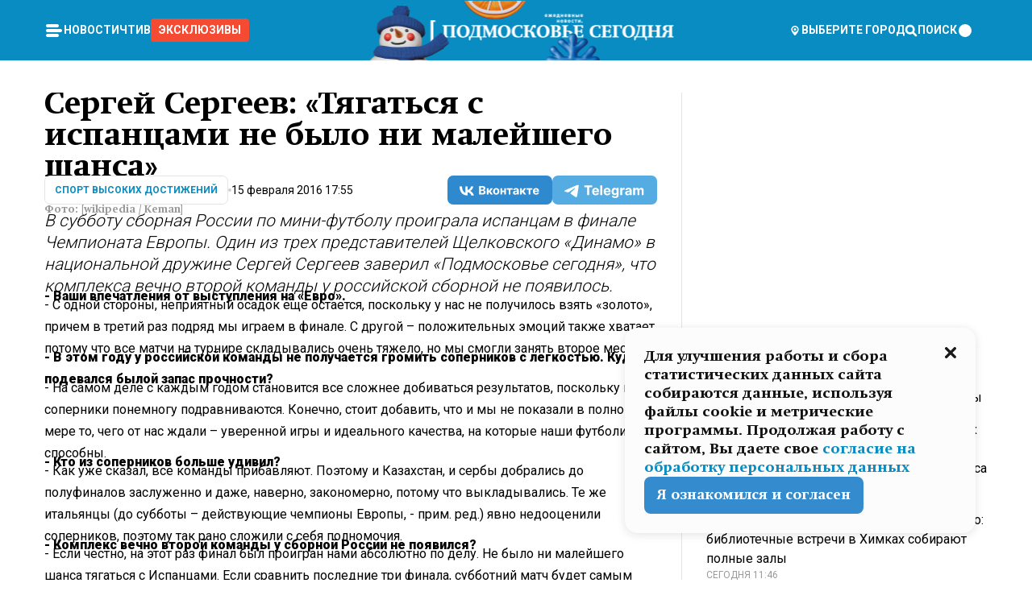

--- FILE ---
content_type: application/javascript
request_url: https://smi2.ru/counter/settings?payload=CNvbAhjRo6_EwTM6JDY0OTQ3MGM2LThiMmYtNGNmMy1hYzU1LWQzYTU5Y2JmMTFhMg&cb=_callbacks____0ml3jlaky
body_size: 1518
content:
_callbacks____0ml3jlaky("[base64]");

--- FILE ---
content_type: text/x-component
request_url: https://mosregtoday.ru/news/actual/molitva-kotoraja-obedinjaet-veka-pochemu-1-fevralja-osobyj-den-dlja-proshenij-o-rodine-i-vernosti/?_rsc=8rbny
body_size: 138
content:
0:["ifw5odpbMWhJ-KxAHMW27",[["children","(root)","children","(withLastNews)","children","(withReader)","children","news","children",["category","actual","d"],[["category","actual","d"],{"children":[["slug","molitva-kotoraja-obedinjaet-veka-pochemu-1-fevralja-osobyj-den-dlja-proshenij-o-rodine-i-vernosti","d"],{"children":["__PAGE__",{}]}]}],null,null]]]


--- FILE ---
content_type: text/x-component
request_url: https://mosregtoday.ru/news/actual/preduprezhdenie-ot-astronomov-posle-treh-vspyshek-klassa-m-na-solntse-sledujuschej-mozhet-byt-razrushitelnaja-vspyshka-klassa-h/?_rsc=8rbny
body_size: 153
content:
0:["ifw5odpbMWhJ-KxAHMW27",[["children","(root)","children","(withLastNews)","children","(withReader)","children","news","children",["category","actual","d"],[["category","actual","d"],{"children":[["slug","preduprezhdenie-ot-astronomov-posle-treh-vspyshek-klassa-m-na-solntse-sledujuschej-mozhet-byt-razrushitelnaja-vspyshka-klassa-h","d"],{"children":["__PAGE__",{}]}]}],null,null]]]


--- FILE ---
content_type: text/x-component
request_url: https://mosregtoday.ru/category/sport-vysokih-dostizheniy/?_rsc=8rbny
body_size: 39363
content:
3:I[99305,[],""]
5:I[55236,[],""]
4:["category","sport-vysokih-dostizheniy","d"]
0:["ifw5odpbMWhJ-KxAHMW27",[[["",{"children":["(root)",{"children":["category",{"children":[["category","sport-vysokih-dostizheniy","d"],{"children":["__PAGE__",{}]}]}]}]},"$undefined","$undefined",true],["",{"children":["(root)",{"children":["category",{"children":[["category","sport-vysokih-dostizheniy","d"],{"children":["__PAGE__",{},["$L1","$L2",null]]},["$","$L3",null,{"parallelRouterKey":"children","segmentPath":["children","(root)","children","category","children","$4","children"],"loading":"$undefined","loadingStyles":"$undefined","loadingScripts":"$undefined","hasLoading":false,"error":"$undefined","errorStyles":"$undefined","errorScripts":"$undefined","template":["$","$L5",null,{}],"templateStyles":"$undefined","templateScripts":"$undefined","notFound":"$undefined","notFoundStyles":"$undefined","styles":null}]]},["$","$L3",null,{"parallelRouterKey":"children","segmentPath":["children","(root)","children","category","children"],"loading":"$undefined","loadingStyles":"$undefined","loadingScripts":"$undefined","hasLoading":false,"error":"$undefined","errorStyles":"$undefined","errorScripts":"$undefined","template":["$","$L5",null,{}],"templateStyles":"$undefined","templateScripts":"$undefined","notFound":"$undefined","notFoundStyles":"$undefined","styles":null}]]},[null,"$L6",null]]},[null,"$L7",null]],[[["$","link","0",{"rel":"stylesheet","href":"/_next/static/css/94178c5f017949ab.css","precedence":"next","crossOrigin":"$undefined"}],["$","link","1",{"rel":"stylesheet","href":"/_next/static/css/254adeba23716df5.css","precedence":"next","crossOrigin":"$undefined"}]],"$L8"]]]]
a:I[76632,["3678","static/chunks/47bf8baf-1f2d67bd9c3792df.js","2044","static/chunks/891cff7f-ce71d451404a5853.js","5161","static/chunks/5161-1c2f838231ea33dd.js","4337","static/chunks/4337-48284c746ce945fb.js","4552","static/chunks/4552-d12cf6a31bb11cfc.js","6632","static/chunks/6632-ba5301f6af5dbb44.js","422","static/chunks/422-7457fd3fc9131d1c.js","5188","static/chunks/app/(root)/category/%5Bcategory%5D/page-6ec8b6a48152c5cb.js"],"MainLayout"]
b:I[76632,["3678","static/chunks/47bf8baf-1f2d67bd9c3792df.js","2044","static/chunks/891cff7f-ce71d451404a5853.js","5161","static/chunks/5161-1c2f838231ea33dd.js","4337","static/chunks/4337-48284c746ce945fb.js","4552","static/chunks/4552-d12cf6a31bb11cfc.js","6632","static/chunks/6632-ba5301f6af5dbb44.js","422","static/chunks/422-7457fd3fc9131d1c.js","5188","static/chunks/app/(root)/category/%5Bcategory%5D/page-6ec8b6a48152c5cb.js"],"MainLayoutHeader"]
c:I[76632,["3678","static/chunks/47bf8baf-1f2d67bd9c3792df.js","2044","static/chunks/891cff7f-ce71d451404a5853.js","5161","static/chunks/5161-1c2f838231ea33dd.js","4337","static/chunks/4337-48284c746ce945fb.js","4552","static/chunks/4552-d12cf6a31bb11cfc.js","6632","static/chunks/6632-ba5301f6af5dbb44.js","422","static/chunks/422-7457fd3fc9131d1c.js","5188","static/chunks/app/(root)/category/%5Bcategory%5D/page-6ec8b6a48152c5cb.js"],"HeaderWrapperIcons"]
d:I[76632,["3678","static/chunks/47bf8baf-1f2d67bd9c3792df.js","2044","static/chunks/891cff7f-ce71d451404a5853.js","5161","static/chunks/5161-1c2f838231ea33dd.js","4337","static/chunks/4337-48284c746ce945fb.js","4552","static/chunks/4552-d12cf6a31bb11cfc.js","6632","static/chunks/6632-ba5301f6af5dbb44.js","422","static/chunks/422-7457fd3fc9131d1c.js","5188","static/chunks/app/(root)/category/%5Bcategory%5D/page-6ec8b6a48152c5cb.js"],"NavbarGrid"]
e:I[76632,["3678","static/chunks/47bf8baf-1f2d67bd9c3792df.js","2044","static/chunks/891cff7f-ce71d451404a5853.js","5161","static/chunks/5161-1c2f838231ea33dd.js","4337","static/chunks/4337-48284c746ce945fb.js","4552","static/chunks/4552-d12cf6a31bb11cfc.js","6632","static/chunks/6632-ba5301f6af5dbb44.js","422","static/chunks/422-7457fd3fc9131d1c.js","5188","static/chunks/app/(root)/category/%5Bcategory%5D/page-6ec8b6a48152c5cb.js"],"NavbarColumn"]
f:I[76632,["3678","static/chunks/47bf8baf-1f2d67bd9c3792df.js","2044","static/chunks/891cff7f-ce71d451404a5853.js","5161","static/chunks/5161-1c2f838231ea33dd.js","4337","static/chunks/4337-48284c746ce945fb.js","4552","static/chunks/4552-d12cf6a31bb11cfc.js","6632","static/chunks/6632-ba5301f6af5dbb44.js","422","static/chunks/422-7457fd3fc9131d1c.js","5188","static/chunks/app/(root)/category/%5Bcategory%5D/page-6ec8b6a48152c5cb.js"],"NavbarMenu"]
10:I[76632,["3678","static/chunks/47bf8baf-1f2d67bd9c3792df.js","2044","static/chunks/891cff7f-ce71d451404a5853.js","5161","static/chunks/5161-1c2f838231ea33dd.js","4337","static/chunks/4337-48284c746ce945fb.js","4552","static/chunks/4552-d12cf6a31bb11cfc.js","6632","static/chunks/6632-ba5301f6af5dbb44.js","422","static/chunks/422-7457fd3fc9131d1c.js","5188","static/chunks/app/(root)/category/%5Bcategory%5D/page-6ec8b6a48152c5cb.js"],"Burger"]
11:I[76632,["3678","static/chunks/47bf8baf-1f2d67bd9c3792df.js","2044","static/chunks/891cff7f-ce71d451404a5853.js","5161","static/chunks/5161-1c2f838231ea33dd.js","4337","static/chunks/4337-48284c746ce945fb.js","4552","static/chunks/4552-d12cf6a31bb11cfc.js","6632","static/chunks/6632-ba5301f6af5dbb44.js","422","static/chunks/422-7457fd3fc9131d1c.js","5188","static/chunks/app/(root)/category/%5Bcategory%5D/page-6ec8b6a48152c5cb.js"],"NavbarNavigation"]
12:I[76632,["3678","static/chunks/47bf8baf-1f2d67bd9c3792df.js","2044","static/chunks/891cff7f-ce71d451404a5853.js","5161","static/chunks/5161-1c2f838231ea33dd.js","4337","static/chunks/4337-48284c746ce945fb.js","4552","static/chunks/4552-d12cf6a31bb11cfc.js","6632","static/chunks/6632-ba5301f6af5dbb44.js","422","static/chunks/422-7457fd3fc9131d1c.js","5188","static/chunks/app/(root)/category/%5Bcategory%5D/page-6ec8b6a48152c5cb.js"],"NavbarList"]
13:I[76632,["3678","static/chunks/47bf8baf-1f2d67bd9c3792df.js","2044","static/chunks/891cff7f-ce71d451404a5853.js","5161","static/chunks/5161-1c2f838231ea33dd.js","4337","static/chunks/4337-48284c746ce945fb.js","4552","static/chunks/4552-d12cf6a31bb11cfc.js","6632","static/chunks/6632-ba5301f6af5dbb44.js","422","static/chunks/422-7457fd3fc9131d1c.js","5188","static/chunks/app/(root)/category/%5Bcategory%5D/page-6ec8b6a48152c5cb.js"],"NavbarListItem"]
14:I[85923,["3678","static/chunks/47bf8baf-1f2d67bd9c3792df.js","2044","static/chunks/891cff7f-ce71d451404a5853.js","5161","static/chunks/5161-1c2f838231ea33dd.js","4337","static/chunks/4337-48284c746ce945fb.js","4552","static/chunks/4552-d12cf6a31bb11cfc.js","6632","static/chunks/6632-ba5301f6af5dbb44.js","422","static/chunks/422-7457fd3fc9131d1c.js","5188","static/chunks/app/(root)/category/%5Bcategory%5D/page-6ec8b6a48152c5cb.js"],"HeaderSearch"]
15:I[76632,["3678","static/chunks/47bf8baf-1f2d67bd9c3792df.js","2044","static/chunks/891cff7f-ce71d451404a5853.js","5161","static/chunks/5161-1c2f838231ea33dd.js","4337","static/chunks/4337-48284c746ce945fb.js","4552","static/chunks/4552-d12cf6a31bb11cfc.js","6632","static/chunks/6632-ba5301f6af5dbb44.js","422","static/chunks/422-7457fd3fc9131d1c.js","5188","static/chunks/app/(root)/category/%5Bcategory%5D/page-6ec8b6a48152c5cb.js"],"NavbarTheme"]
16:I[79983,["3678","static/chunks/47bf8baf-1f2d67bd9c3792df.js","2044","static/chunks/891cff7f-ce71d451404a5853.js","5161","static/chunks/5161-1c2f838231ea33dd.js","4337","static/chunks/4337-48284c746ce945fb.js","4552","static/chunks/4552-d12cf6a31bb11cfc.js","6632","static/chunks/6632-ba5301f6af5dbb44.js","422","static/chunks/422-7457fd3fc9131d1c.js","5188","static/chunks/app/(root)/category/%5Bcategory%5D/page-6ec8b6a48152c5cb.js"],"HeaderAction"]
17:I[76632,["3678","static/chunks/47bf8baf-1f2d67bd9c3792df.js","2044","static/chunks/891cff7f-ce71d451404a5853.js","5161","static/chunks/5161-1c2f838231ea33dd.js","4337","static/chunks/4337-48284c746ce945fb.js","4552","static/chunks/4552-d12cf6a31bb11cfc.js","6632","static/chunks/6632-ba5301f6af5dbb44.js","422","static/chunks/422-7457fd3fc9131d1c.js","5188","static/chunks/app/(root)/category/%5Bcategory%5D/page-6ec8b6a48152c5cb.js"],"HeaderGroupIcons"]
18:I[76632,["3678","static/chunks/47bf8baf-1f2d67bd9c3792df.js","2044","static/chunks/891cff7f-ce71d451404a5853.js","5161","static/chunks/5161-1c2f838231ea33dd.js","4337","static/chunks/4337-48284c746ce945fb.js","4552","static/chunks/4552-d12cf6a31bb11cfc.js","6632","static/chunks/6632-ba5301f6af5dbb44.js","422","static/chunks/422-7457fd3fc9131d1c.js","5188","static/chunks/app/(root)/category/%5Bcategory%5D/page-6ec8b6a48152c5cb.js"],"HeaderIcon"]
1b:I[76632,["3678","static/chunks/47bf8baf-1f2d67bd9c3792df.js","2044","static/chunks/891cff7f-ce71d451404a5853.js","5161","static/chunks/5161-1c2f838231ea33dd.js","4337","static/chunks/4337-48284c746ce945fb.js","4552","static/chunks/4552-d12cf6a31bb11cfc.js","6632","static/chunks/6632-ba5301f6af5dbb44.js","422","static/chunks/422-7457fd3fc9131d1c.js","5188","static/chunks/app/(root)/category/%5Bcategory%5D/page-6ec8b6a48152c5cb.js"],"MainLayoutContent"]
1c:I[44249,["3678","static/chunks/47bf8baf-1f2d67bd9c3792df.js","2044","static/chunks/891cff7f-ce71d451404a5853.js","5161","static/chunks/5161-1c2f838231ea33dd.js","4337","static/chunks/4337-48284c746ce945fb.js","6632","static/chunks/6632-ba5301f6af5dbb44.js","4701","static/chunks/app/(root)/error-8813a7226deadb06.js"],""]
1d:I[76632,["3678","static/chunks/47bf8baf-1f2d67bd9c3792df.js","2044","static/chunks/891cff7f-ce71d451404a5853.js","5161","static/chunks/5161-1c2f838231ea33dd.js","4337","static/chunks/4337-48284c746ce945fb.js","4552","static/chunks/4552-d12cf6a31bb11cfc.js","6632","static/chunks/6632-ba5301f6af5dbb44.js","422","static/chunks/422-7457fd3fc9131d1c.js","5188","static/chunks/app/(root)/category/%5Bcategory%5D/page-6ec8b6a48152c5cb.js"],"ContentWithColumn"]
1e:I[76632,["3678","static/chunks/47bf8baf-1f2d67bd9c3792df.js","2044","static/chunks/891cff7f-ce71d451404a5853.js","5161","static/chunks/5161-1c2f838231ea33dd.js","4337","static/chunks/4337-48284c746ce945fb.js","4552","static/chunks/4552-d12cf6a31bb11cfc.js","6632","static/chunks/6632-ba5301f6af5dbb44.js","422","static/chunks/422-7457fd3fc9131d1c.js","5188","static/chunks/app/(root)/category/%5Bcategory%5D/page-6ec8b6a48152c5cb.js"],"ContentSection"]
1f:I[76632,["3678","static/chunks/47bf8baf-1f2d67bd9c3792df.js","2044","static/chunks/891cff7f-ce71d451404a5853.js","5161","static/chunks/5161-1c2f838231ea33dd.js","4337","static/chunks/4337-48284c746ce945fb.js","4552","static/chunks/4552-d12cf6a31bb11cfc.js","6632","static/chunks/6632-ba5301f6af5dbb44.js","422","static/chunks/422-7457fd3fc9131d1c.js","5188","static/chunks/app/(root)/category/%5Bcategory%5D/page-6ec8b6a48152c5cb.js"],"Paragraph"]
20:I[9265,["3678","static/chunks/47bf8baf-1f2d67bd9c3792df.js","2044","static/chunks/891cff7f-ce71d451404a5853.js","5161","static/chunks/5161-1c2f838231ea33dd.js","4337","static/chunks/4337-48284c746ce945fb.js","4552","static/chunks/4552-d12cf6a31bb11cfc.js","6632","static/chunks/6632-ba5301f6af5dbb44.js","422","static/chunks/422-7457fd3fc9131d1c.js","5188","static/chunks/app/(root)/category/%5Bcategory%5D/page-6ec8b6a48152c5cb.js"],""]
22:I[76632,["3678","static/chunks/47bf8baf-1f2d67bd9c3792df.js","2044","static/chunks/891cff7f-ce71d451404a5853.js","5161","static/chunks/5161-1c2f838231ea33dd.js","4337","static/chunks/4337-48284c746ce945fb.js","4552","static/chunks/4552-d12cf6a31bb11cfc.js","6632","static/chunks/6632-ba5301f6af5dbb44.js","422","static/chunks/422-7457fd3fc9131d1c.js","5188","static/chunks/app/(root)/category/%5Bcategory%5D/page-6ec8b6a48152c5cb.js"],"MainLayoutFooter"]
23:I[76632,["3678","static/chunks/47bf8baf-1f2d67bd9c3792df.js","2044","static/chunks/891cff7f-ce71d451404a5853.js","5161","static/chunks/5161-1c2f838231ea33dd.js","4337","static/chunks/4337-48284c746ce945fb.js","4552","static/chunks/4552-d12cf6a31bb11cfc.js","6632","static/chunks/6632-ba5301f6af5dbb44.js","422","static/chunks/422-7457fd3fc9131d1c.js","5188","static/chunks/app/(root)/category/%5Bcategory%5D/page-6ec8b6a48152c5cb.js"],"FooterGrid"]
24:I[76632,["3678","static/chunks/47bf8baf-1f2d67bd9c3792df.js","2044","static/chunks/891cff7f-ce71d451404a5853.js","5161","static/chunks/5161-1c2f838231ea33dd.js","4337","static/chunks/4337-48284c746ce945fb.js","4552","static/chunks/4552-d12cf6a31bb11cfc.js","6632","static/chunks/6632-ba5301f6af5dbb44.js","422","static/chunks/422-7457fd3fc9131d1c.js","5188","static/chunks/app/(root)/category/%5Bcategory%5D/page-6ec8b6a48152c5cb.js"],"FooterInfoLeft"]
25:I[76632,["3678","static/chunks/47bf8baf-1f2d67bd9c3792df.js","2044","static/chunks/891cff7f-ce71d451404a5853.js","5161","static/chunks/5161-1c2f838231ea33dd.js","4337","static/chunks/4337-48284c746ce945fb.js","4552","static/chunks/4552-d12cf6a31bb11cfc.js","6632","static/chunks/6632-ba5301f6af5dbb44.js","422","static/chunks/422-7457fd3fc9131d1c.js","5188","static/chunks/app/(root)/category/%5Bcategory%5D/page-6ec8b6a48152c5cb.js"],"FooterRules"]
26:I[76632,["3678","static/chunks/47bf8baf-1f2d67bd9c3792df.js","2044","static/chunks/891cff7f-ce71d451404a5853.js","5161","static/chunks/5161-1c2f838231ea33dd.js","4337","static/chunks/4337-48284c746ce945fb.js","4552","static/chunks/4552-d12cf6a31bb11cfc.js","6632","static/chunks/6632-ba5301f6af5dbb44.js","422","static/chunks/422-7457fd3fc9131d1c.js","5188","static/chunks/app/(root)/category/%5Bcategory%5D/page-6ec8b6a48152c5cb.js"],"FooterAgeIcon"]
27:I[76632,["3678","static/chunks/47bf8baf-1f2d67bd9c3792df.js","2044","static/chunks/891cff7f-ce71d451404a5853.js","5161","static/chunks/5161-1c2f838231ea33dd.js","4337","static/chunks/4337-48284c746ce945fb.js","4552","static/chunks/4552-d12cf6a31bb11cfc.js","6632","static/chunks/6632-ba5301f6af5dbb44.js","422","static/chunks/422-7457fd3fc9131d1c.js","5188","static/chunks/app/(root)/category/%5Bcategory%5D/page-6ec8b6a48152c5cb.js"],"FooterNavsWrapper"]
28:I[76632,["3678","static/chunks/47bf8baf-1f2d67bd9c3792df.js","2044","static/chunks/891cff7f-ce71d451404a5853.js","5161","static/chunks/5161-1c2f838231ea33dd.js","4337","static/chunks/4337-48284c746ce945fb.js","4552","static/chunks/4552-d12cf6a31bb11cfc.js","6632","static/chunks/6632-ba5301f6af5dbb44.js","422","static/chunks/422-7457fd3fc9131d1c.js","5188","static/chunks/app/(root)/category/%5Bcategory%5D/page-6ec8b6a48152c5cb.js"],"FooterNavs"]
29:I[76632,["3678","static/chunks/47bf8baf-1f2d67bd9c3792df.js","2044","static/chunks/891cff7f-ce71d451404a5853.js","5161","static/chunks/5161-1c2f838231ea33dd.js","4337","static/chunks/4337-48284c746ce945fb.js","4552","static/chunks/4552-d12cf6a31bb11cfc.js","6632","static/chunks/6632-ba5301f6af5dbb44.js","422","static/chunks/422-7457fd3fc9131d1c.js","5188","static/chunks/app/(root)/category/%5Bcategory%5D/page-6ec8b6a48152c5cb.js"],"FooterNavsItem"]
2a:I[76632,["3678","static/chunks/47bf8baf-1f2d67bd9c3792df.js","2044","static/chunks/891cff7f-ce71d451404a5853.js","5161","static/chunks/5161-1c2f838231ea33dd.js","4337","static/chunks/4337-48284c746ce945fb.js","4552","static/chunks/4552-d12cf6a31bb11cfc.js","6632","static/chunks/6632-ba5301f6af5dbb44.js","422","static/chunks/422-7457fd3fc9131d1c.js","5188","static/chunks/app/(root)/category/%5Bcategory%5D/page-6ec8b6a48152c5cb.js"],"FooterSocial"]
2b:I[76632,["3678","static/chunks/47bf8baf-1f2d67bd9c3792df.js","2044","static/chunks/891cff7f-ce71d451404a5853.js","5161","static/chunks/5161-1c2f838231ea33dd.js","4337","static/chunks/4337-48284c746ce945fb.js","4552","static/chunks/4552-d12cf6a31bb11cfc.js","6632","static/chunks/6632-ba5301f6af5dbb44.js","422","static/chunks/422-7457fd3fc9131d1c.js","5188","static/chunks/app/(root)/category/%5Bcategory%5D/page-6ec8b6a48152c5cb.js"],"SocialItem"]
2c:I[76632,["3678","static/chunks/47bf8baf-1f2d67bd9c3792df.js","2044","static/chunks/891cff7f-ce71d451404a5853.js","5161","static/chunks/5161-1c2f838231ea33dd.js","4337","static/chunks/4337-48284c746ce945fb.js","4552","static/chunks/4552-d12cf6a31bb11cfc.js","6632","static/chunks/6632-ba5301f6af5dbb44.js","422","static/chunks/422-7457fd3fc9131d1c.js","5188","static/chunks/app/(root)/category/%5Bcategory%5D/page-6ec8b6a48152c5cb.js"],"FooterInfoRight"]
2d:I[76632,["3678","static/chunks/47bf8baf-1f2d67bd9c3792df.js","2044","static/chunks/891cff7f-ce71d451404a5853.js","5161","static/chunks/5161-1c2f838231ea33dd.js","4337","static/chunks/4337-48284c746ce945fb.js","4552","static/chunks/4552-d12cf6a31bb11cfc.js","6632","static/chunks/6632-ba5301f6af5dbb44.js","422","static/chunks/422-7457fd3fc9131d1c.js","5188","static/chunks/app/(root)/category/%5Bcategory%5D/page-6ec8b6a48152c5cb.js"],"FooterMaterial"]
2e:I[50103,["3678","static/chunks/47bf8baf-1f2d67bd9c3792df.js","2044","static/chunks/891cff7f-ce71d451404a5853.js","5161","static/chunks/5161-1c2f838231ea33dd.js","4337","static/chunks/4337-48284c746ce945fb.js","4552","static/chunks/4552-d12cf6a31bb11cfc.js","6632","static/chunks/6632-ba5301f6af5dbb44.js","422","static/chunks/422-7457fd3fc9131d1c.js","3185","static/chunks/app/layout-ee7da2355795f431.js"],"ConfigInitializer"]
2f:I[76632,["3678","static/chunks/47bf8baf-1f2d67bd9c3792df.js","2044","static/chunks/891cff7f-ce71d451404a5853.js","5161","static/chunks/5161-1c2f838231ea33dd.js","4337","static/chunks/4337-48284c746ce945fb.js","4552","static/chunks/4552-d12cf6a31bb11cfc.js","6632","static/chunks/6632-ba5301f6af5dbb44.js","422","static/chunks/422-7457fd3fc9131d1c.js","5188","static/chunks/app/(root)/category/%5Bcategory%5D/page-6ec8b6a48152c5cb.js"],"Root"]
30:I[7697,["3678","static/chunks/47bf8baf-1f2d67bd9c3792df.js","2044","static/chunks/891cff7f-ce71d451404a5853.js","5161","static/chunks/5161-1c2f838231ea33dd.js","4337","static/chunks/4337-48284c746ce945fb.js","4552","static/chunks/4552-d12cf6a31bb11cfc.js","6632","static/chunks/6632-ba5301f6af5dbb44.js","422","static/chunks/422-7457fd3fc9131d1c.js","5188","static/chunks/app/(root)/category/%5Bcategory%5D/page-6ec8b6a48152c5cb.js"],""]
31:I[73501,["3678","static/chunks/47bf8baf-1f2d67bd9c3792df.js","2044","static/chunks/891cff7f-ce71d451404a5853.js","5161","static/chunks/5161-1c2f838231ea33dd.js","4337","static/chunks/4337-48284c746ce945fb.js","4552","static/chunks/4552-d12cf6a31bb11cfc.js","6632","static/chunks/6632-ba5301f6af5dbb44.js","422","static/chunks/422-7457fd3fc9131d1c.js","5188","static/chunks/app/(root)/category/%5Bcategory%5D/page-6ec8b6a48152c5cb.js"],"YMHit"]
32:I[42439,["3678","static/chunks/47bf8baf-1f2d67bd9c3792df.js","2044","static/chunks/891cff7f-ce71d451404a5853.js","5161","static/chunks/5161-1c2f838231ea33dd.js","4337","static/chunks/4337-48284c746ce945fb.js","4552","static/chunks/4552-d12cf6a31bb11cfc.js","6632","static/chunks/6632-ba5301f6af5dbb44.js","422","static/chunks/422-7457fd3fc9131d1c.js","5188","static/chunks/app/(root)/category/%5Bcategory%5D/page-6ec8b6a48152c5cb.js"],"ScrollDirectionContextProvider"]
37:"$Sreact.suspense"
38:I[75124,["3678","static/chunks/47bf8baf-1f2d67bd9c3792df.js","2044","static/chunks/891cff7f-ce71d451404a5853.js","5161","static/chunks/5161-1c2f838231ea33dd.js","4337","static/chunks/4337-48284c746ce945fb.js","4552","static/chunks/4552-d12cf6a31bb11cfc.js","6632","static/chunks/6632-ba5301f6af5dbb44.js","422","static/chunks/422-7457fd3fc9131d1c.js","5188","static/chunks/app/(root)/category/%5Bcategory%5D/page-6ec8b6a48152c5cb.js"],"NoSSR"]
39:I[24577,["3678","static/chunks/47bf8baf-1f2d67bd9c3792df.js","2044","static/chunks/891cff7f-ce71d451404a5853.js","5161","static/chunks/5161-1c2f838231ea33dd.js","4337","static/chunks/4337-48284c746ce945fb.js","4552","static/chunks/4552-d12cf6a31bb11cfc.js","6632","static/chunks/6632-ba5301f6af5dbb44.js","422","static/chunks/422-7457fd3fc9131d1c.js","3185","static/chunks/app/layout-ee7da2355795f431.js"],""]
19:Tb25,M44.026 11.033c-.557 0-1.114.046-1.67.116-.372.046-.743.116-1.091.186L40.15 8.756 37.946 3.6l-.093-.209h6.196V0H32.724l1.626 3.81.882 2.066a8.713 8.713 0 0 0-1.718-.07c-1.346.07-2.367.396-2.553.465l-1.021.349-.395.139.279 1.463c.023.07.046.232.116.465a10.12 10.12 0 0 0 1.253 2.857c.557.859 1.323 1.695 2.344 2.3a.7.7 0 0 0 .186.092c.278.163.58.279.882.395.209.07.418.14.627.186a12.895 12.895 0 0 0-3.876 6.759c-.047.162-.07.348-.093.51h-5.524c-.023-.162-.07-.348-.093-.51a10.45 10.45 0 0 0-.394-1.394 13.058 13.058 0 0 0-6.336-7.363l.394-.952 1.114-2.602c.186.024.418.07.627.093h.998a8.05 8.05 0 0 0 2.39-.348c.442-.14.86-.325 1.277-.557.371-.21.696-.465.998-.72 2.042-1.789 2.646-4.553 2.715-4.901l.279-1.464L28.29.604a9.523 9.523 0 0 0-1.578-.349c-1.37-.209-3.365-.232-5.13.813-.045.024-.115.07-.162.093-1.114.697-1.903 1.696-2.436 2.648-.302.511-.511 1.022-.697 1.463H10.931v3.392H16.873l-.14.325-1.02 2.369a14.308 14.308 0 0 0-1.44-.232 12.817 12.817 0 0 0-7.195 1.347 13.025 13.025 0 0 0-3.133 2.23 13.012 13.012 0 0 0-3.643 6.55A13.445 13.445 0 0 0 0 24.015c0 .163 0 .326.023.488C.28 31.45 5.988 37 12.973 37c3.807 0 7.242-1.65 9.609-4.274a13.26 13.26 0 0 0 2.622-4.413c.348-.998.58-2.067.673-3.159H31.1l.07.628a13.13 13.13 0 0 0 .79 3.019C33.86 33.586 38.548 37 44.002 37c2.994 0 5.756-1.022 7.938-2.74.881-.674 1.647-1.464 2.344-2.347a12.81 12.81 0 0 0 2.669-7.432c0-.163.023-.325.023-.488 0-.952-.116-1.881-.302-2.764-1.253-5.806-6.452-10.196-12.648-10.196ZM21.91 5.48c.209-.394.487-.766.812-1.091a2.59 2.59 0 0 1 .557-.441c.65-.372 1.462-.465 2.205-.442-.348.65-.836 1.324-1.485 1.696-.256.14-.534.255-.836.325-.44.116-.905.14-1.346.116l.093-.163Zm.626 19.023c-.046.79-.185 1.556-.394 2.276a9.591 9.591 0 0 1-4.062 5.342 9.468 9.468 0 0 1-5.129 1.487c-5.129 0-9.33-4.042-9.585-9.128 0-.163-.023-.325-.023-.488 0-.952.14-1.881.418-2.764a9.552 9.552 0 0 1 3.736-5.11 9.547 9.547 0 0 1 4.526-1.672c.302-.023.627-.046.928-.046.465 0 .952.046 1.393.092l-.325.767-1.253 3.02-1.277 2.972-.65 1.533 3.11 1.324 1.23-2.88.72-1.695 1.276-2.973.418-.953a9.693 9.693 0 0 1 2.715 2.23 9.771 9.771 0 0 1 1.857 3.414c.093.302.162.628.232.953a9.41 9.41 0 0 1 .186 1.811c-.023.163-.023.326-.047.488Zm12.51-13.75c-.534-.395-.952-.976-1.254-1.556.58-.023 1.23.046 1.788.255.139.047.278.116.417.186.65.372 1.137 1.045 1.486 1.696-.743.023-1.555-.07-2.205-.442a2.033 2.033 0 0 1-.232-.14Zm-.21 10.498c.72-2.415 2.391-4.436 4.573-5.644l2.414 5.644.232.511h-7.357c.046-.162.092-.348.139-.51Zm9.191 12.357a9.577 9.577 0 0 1-8.494-5.156 9.185 9.185 0 0 1-.487-1.092c-.023-.047-.023-.093-.047-.14a10.308 10.308 0 0 1-.487-2.067h12.672l-.279-.65-1.392-3.252-2.878-6.712c.464-.07.928-.093 1.392-.093 4.317 0 7.984 2.88 9.191 6.829.255.882.418 1.811.418 2.764 0 .162 0 .325-.023.487a9.593 9.593 0 0 1-2.437 5.923 9.769 9.769 0 0 1-3.04 2.276 10.102 10.102 0 0 1-4.108.883Z1a:T1e8a,M1.934 14.697c.451-.128.742-.353.935-.706.193-.353.322-.866.419-1.572L4.448.449H21.47v19.447h-5.738V5.52H9.574l-.741 7.99c-.162 1.604-.484 2.888-.967 3.787-.484.898-1.258 1.572-2.257 1.99-1.032.416-2.418.641-4.19.641-.613 0-1.097 0-1.419-.032v-5.038c.838.032 1.483-.032 1.934-.16Zm29.464 4.365c-1.677-.899-2.966-2.086-3.9-3.627-.936-1.54-1.387-3.273-1.387-5.23 0-1.958.483-3.69 1.418-5.263.935-1.54 2.257-2.76 3.933-3.626C33.138.449 35.008 0 37.103 0c2.128 0 3.997.45 5.674 1.316 1.676.898 2.965 2.118 3.9 3.658s1.386 3.305 1.386 5.263c0 .577-.032 1.155-.129 1.733H31.657c.257 1.22.87 2.214 1.837 2.952s2.16 1.123 3.546 1.123c1.031 0 1.966-.192 2.772-.61.838-.385 1.483-.962 1.999-1.7h5.673c-.773 2.053-2.095 3.69-3.965 4.877-1.87 1.188-4.03 1.797-6.511 1.797-2.063 0-3.933-.449-5.61-1.347ZM42.55 8.472c-.29-1.284-.903-2.31-1.902-3.049-.967-.738-2.192-1.123-3.61-1.123-1.419 0-2.611.385-3.578 1.123-.967.77-1.58 1.765-1.87 3.017h10.96v.032ZM56.412 5.52h-6.221V.45H68.34v5.037h-6.222v14.409h-5.706V5.52Zm19.535 13.542c-1.708-.899-3.062-2.118-4.03-3.659-.966-1.54-1.45-3.305-1.45-5.23 0-1.926.484-3.659 1.45-5.231.968-1.54 2.322-2.76 4.03-3.658 1.709-.899 3.643-1.316 5.77-1.316 2.128 0 4.062.45 5.77 1.316 1.71.898 3.063 2.118 4.03 3.658.967 1.54 1.45 3.305 1.45 5.23 0 1.926-.483 3.659-1.45 5.231-.967 1.54-2.32 2.76-4.03 3.659-1.708.898-3.642 1.315-5.77 1.315-2.127.032-4.061-.417-5.77-1.315Zm9.8-5.007c1.031-.994 1.547-2.278 1.547-3.882 0-1.605-.516-2.92-1.547-3.915-1.032-.995-2.385-1.477-4.03-1.477-1.676 0-3.03.482-4.061 1.477-1.032.994-1.547 2.278-1.547 3.915 0 1.604.515 2.888 1.547 3.883 1.031.994 2.385 1.476 4.061 1.476 1.677.032 2.998-.482 4.03-1.476ZM17.085 27.92v7.252h-1.483v-5.937h-3.095v5.937h-1.482v-7.252h6.06Zm4.835-.097c.548 0 1.064.097 1.515.257.452.192.838.417 1.129.738.322.32.548.706.709 1.155.161.45.258.963.258 1.508 0 .546-.097 1.027-.258 1.477-.161.449-.387.866-.71 1.187-.322.32-.676.61-1.128.77a3.355 3.355 0 0 1-1.515.257c-.58 0-1.064-.096-1.515-.289a3.511 3.511 0 0 1-1.128-.77 3.488 3.488 0 0 1-.71-1.155c-.16-.45-.225-.931-.225-1.477 0-.545.097-1.058.258-1.508.161-.449.42-.834.71-1.187.322-.321.676-.578 1.127-.77.42-.096.935-.193 1.483-.193Zm-2.095 3.69c0 .322.032.61.129.9.097.288.226.545.387.737.16.225.387.385.644.514.258.128.58.192.903.224.322 0 .645-.064.903-.192.258-.129.483-.29.644-.514a2.757 2.757 0 0 0 .516-1.669 2.758 2.758 0 0 0-.516-1.668c-.16-.225-.386-.385-.644-.514a2.068 2.068 0 0 0-.903-.192 1.97 1.97 0 0 0-.903.192c-.257.129-.483.29-.644.514-.161.224-.29.481-.387.738-.065.32-.129.61-.129.93ZM33.364 37h-1.483v-1.83h-4.48V37h-1.483v-3.145h.257c.13 0 .226 0 .323-.032a.965.965 0 0 0 .258-.128 1 1 0 0 0 .129-.193c.032-.096.064-.16.096-.257.032-.096.032-.16.065-.256 0-.096.032-.16.032-.225l.097-1.38c.032-.481.032-.93.032-1.38.032-.674.032-1.348.032-2.053h5.255v5.936h.87V37Zm-2.385-3.145v-4.62h-2.322l-.064 2.31v.545c0 .193-.032.417-.032.61-.032.224-.032.417-.097.61-.032.192-.097.353-.129.513h2.643v.032Zm4.964-5.936 2.192 3.401 2.16-3.401h1.58v7.252H40.39v-5.006l-1.934 3.145h-.677l-1.998-3.145v5.006h-1.483v-7.252h1.644Zm10.734-.097c.548 0 1.064.097 1.515.257.452.192.839.417 1.129.738.322.32.548.706.709 1.155.161.45.258.963.258 1.508 0 .546-.097 1.027-.258 1.477-.161.449-.387.866-.71 1.187-.322.32-.676.61-1.128.77a3.355 3.355 0 0 1-1.515.257c-.58 0-1.063-.096-1.515-.289a3.511 3.511 0 0 1-1.128-.77 3.492 3.492 0 0 1-.71-1.155c-.16-.45-.225-.931-.225-1.477 0-.545.097-1.058.258-1.508.161-.449.42-.834.71-1.187.322-.321.676-.578 1.127-.77a6.652 6.652 0 0 1 1.483-.193Zm-2.063 3.69c0 .322.033.61.13.9.096.288.225.545.386.737.161.225.387.385.645.514.258.128.58.192.902.224.323 0 .645-.064.903-.192.258-.129.483-.29.645-.514a2.757 2.757 0 0 0 .516-1.669 2.758 2.758 0 0 0-.516-1.668c-.162-.225-.387-.385-.645-.514a2.068 2.068 0 0 0-.903-.192 1.97 1.97 0 0 0-.902.192c-.258.129-.484.29-.645.514-.161.224-.29.481-.387.738a3.09 3.09 0 0 0-.129.93Zm8.091 0c0 .322.033.61.13.9.064.288.193.545.354.77.161.224.355.384.612.513.258.128.548.192.903.192.451 0 .806-.096 1.096-.289.29-.192.451-.48.516-.802h1.45c-.032.417-.129.77-.322 1.06a3.875 3.875 0 0 1-.677.77c-.29.192-.612.352-.967.449a4.31 4.31 0 0 1-1.096.16c-.58 0-1.064-.096-1.515-.289a3.059 3.059 0 0 1-1.096-.77 3.424 3.424 0 0 1-.677-1.155c-.161-.45-.226-.93-.226-1.476 0-.514.065-1.027.226-1.477a3.93 3.93 0 0 1 .677-1.187c.29-.32.677-.577 1.096-.77.451-.192.935-.289 1.515-.289.387 0 .774.032 1.128.129.355.096.677.256.935.449.29.192.484.45.677.77.161.32.29.674.322 1.123h-1.45c-.065-.353-.258-.61-.548-.834a1.896 1.896 0 0 0-1.064-.321 1.97 1.97 0 0 0-.903.192c-.258.129-.45.321-.612.514a2.11 2.11 0 0 0-.355.77c-.064.321-.129.61-.129.899Zm7.77.707v2.952H58.99v-7.252h1.483v2.984h.774l2.127-2.984h1.741l-2.579 3.433 2.611 3.819h-1.74l-1.999-2.952h-.935Zm8.413-4.397c.548 0 1.063.097 1.515.257.451.192.838.417 1.128.738.322.32.548.706.71 1.155.16.45.257.963.257 1.508 0 .546-.097 1.027-.258 1.477-.161.449-.387.866-.709 1.187-.322.32-.677.61-1.128.77a3.355 3.355 0 0 1-1.515.257c-.58 0-1.064-.096-1.515-.289a3.511 3.511 0 0 1-1.129-.77 3.49 3.49 0 0 1-.709-1.155c-.161-.45-.225-.931-.225-1.477 0-.545.096-1.058.257-1.508.162-.449.42-.834.71-1.187.322-.321.677-.578 1.128-.77a6.652 6.652 0 0 1 1.483-.193Zm-2.096 3.69c0 .322.033.61.13.9.096.288.225.545.386.737.161.225.387.385.645.514.258.128.58.192.903.224.322 0 .644-.064.902-.192.258-.129.484-.29.645-.514a2.757 2.757 0 0 0 .516-1.669 2.758 2.758 0 0 0-.516-1.668c-.161-.225-.387-.385-.645-.514a2.068 2.068 0 0 0-.902-.192 1.97 1.97 0 0 0-.903.192c-.258.129-.484.29-.645.514-.161.224-.29.481-.387.738-.064.32-.129.61-.129.93Zm6.899 3.659v-7.252h3.223a4.4 4.4 0 0 1 .935.096c.29.064.548.192.742.353.16.128.322.32.45.545.13.225.194.482.194.802 0 .321-.064.642-.193.899a1.548 1.548 0 0 1-.645.642c.226.064.387.16.548.289.161.128.258.256.355.417.097.16.161.353.193.545.032.193.065.386.065.61 0 .321-.097.642-.258.899a1.857 1.857 0 0 1-.645.674 2.03 2.03 0 0 1-1.031.385 6.322 6.322 0 0 1-1.096.096H73.69Zm2.804-4.3c.161 0 .29 0 .452-.032.16-.032.29-.064.419-.129.096-.064.193-.16.29-.288.064-.129.129-.257.129-.418a.681.681 0 0 0-.097-.385c-.064-.096-.129-.192-.226-.224-.096-.065-.225-.097-.386-.129h-1.902v1.605h1.321Zm-1.321 2.984h1.354c.193 0 .419 0 .644-.032.226-.032.42-.096.58-.225.097-.064.162-.16.226-.288a.886.886 0 0 0 .097-.418.682.682 0 0 0-.097-.385.978.978 0 0 0-.258-.256c-.129-.064-.258-.129-.386-.129-.162 0-.29-.032-.452-.032h-1.676v1.765h-.032Zm5.576 1.316v-7.252h1.483v2.599h1.709c.483 0 .902.064 1.257.16.355.129.645.289.87.546.162.192.258.385.355.642.097.256.129.545.129.898 0 .481-.097.899-.29 1.22-.194.32-.42.577-.742.738-.258.16-.548.256-.902.32a5.96 5.96 0 0 1-1.064.097H80.75v.032Zm1.516-1.316h1.289c.193 0 .387 0 .58-.032.194-.032.355-.064.516-.16.161-.065.258-.193.355-.321.096-.129.129-.321.129-.546 0-.192-.033-.353-.13-.481a.705.705 0 0 0-.322-.289 1.052 1.052 0 0 0-.451-.128c-.161-.032-.323-.032-.516-.032h-1.45v1.99ZM93 27.92v1.315h-3.707v1.701h3.223v1.316h-3.223v1.604H93v1.316h-5.19v-7.252H93ZM0 35.17v-7.252h3.224a4.4 4.4 0 0 1 .934.096c.29.064.548.192.742.353.161.128.322.32.451.545.13.225.194.482.194.802 0 .321-.065.642-.194.899a1.548 1.548 0 0 1-.645.642c.226.064.387.16.548.289.162.128.258.256.355.417.097.16.161.353.193.545.033.193.065.386.065.61 0 .321-.097.642-.258.899a1.857 1.857 0 0 1-.645.674 2.03 2.03 0 0 1-1.031.385 6.321 6.321 0 0 1-1.096.096H0Zm2.805-4.3c.16 0 .29 0 .45-.032a1.6 1.6 0 0 0 .42-.129c.097-.064.193-.16.29-.288.064-.129.129-.257.129-.418a.682.682 0 0 0-.097-.385c-.064-.096-.129-.192-.225-.224-.097-.065-.226-.097-.387-.129H1.483v1.605h1.322Zm-1.322 2.984h1.354c.193 0 .419 0 .644-.032.226-.032.42-.096.58-.225.097-.064.162-.16.226-.288a.885.885 0 0 0 .097-.418.682.682 0 0 0-.097-.385.977.977 0 0 0-.258-.256c-.128-.064-.257-.129-.386-.129-.162 0-.29-.032-.452-.032H1.515v1.765h-.032Z6:["$L9",["$","$La",null,{"children":[["$","$Lb",null,{"children":[["$","$Lc",null,{"left":true,"fontSize":"267px"}],["$","$Ld",null,{"children":[["$","$Le",null,{"children":[["$","$Lf",null,{"children":["$","$L10",null,{}]}],["$","$L11",null,{"children":["$","$L12",null,{"children":[["$","$L13",null,{"href":"/news","children":"ÐÐ¾Ð²Ð¾ÑÑ‚Ð¸"}],["$","$L13",null,{"href":"/articles","children":"Ð§Ñ‚Ð¸Ð²Ð¾"}],["$","$L13",null,{"href":"/exclusive","style":{"borderRadius":"0.25rem","background":"#F64B33","margin":"-10px","padding":"10px"},"children":"Ð­ÐºÑÐºÐ»ÑŽÐ·Ð¸Ð²Ñ‹"}]]}]}]]}],["$","$L14",null,{}],["$","$L15",null,{"children":["$","$L16",null,{}]}]]}],["$","$Lc",null,{"fontSize":"267px","left":false,"children":["$","$L17",null,{"children":[["$","$L18",null,{"fontSize":"57px","children":["$","svg",null,{"xmlns":"http://www.w3.org/2000/svg","width":"1em","height":"1em","fill":"none","viewBox":"0 0 57 37","children":[["$","g",null,{"clipPath":"url(#bike_svg__a)","children":["$","path",null,{"fill":"currentColor","d":"$19"}]}],["$","defs",null,{"children":["$","clipPath",null,{"id":"bike_svg__a","children":["$","path",null,{"fill":"currentColor","d":"M0 0h57v37H0z"}]}]}]]}]}],["$","$L18",null,{"fontSize":"93px","children":["$","svg",null,{"xmlns":"http://www.w3.org/2000/svg","width":"1em","height":"1em","fill":"none","viewBox":"0 0 93 37","children":[["$","g",null,{"clipPath":"url(#summer_name_svg__a)","children":["$","path",null,{"fill":"currentColor","d":"$1a"}]}],["$","defs",null,{"children":["$","clipPath",null,{"id":"summer_name_svg__a","children":["$","path",null,{"fill":"currentColor","d":"M0 0h93v37H0z"}]}]}]]}]}]]}]}]]}],["$","$L1b",null,{"children":["$","$L3",null,{"parallelRouterKey":"children","segmentPath":["children","(root)","children"],"loading":"$undefined","loadingStyles":"$undefined","loadingScripts":"$undefined","hasLoading":false,"error":"$1c","errorStyles":[],"errorScripts":[],"template":["$","$L5",null,{}],"templateStyles":"$undefined","templateScripts":"$undefined","notFound":["$","div",null,{"children":["$","$L1d",null,{"children":[["$","$L1e",null,{"children":["$","div",null,{"style":{"display":"flex","flexDirection":"column","gap":"30px"},"children":[["$","$L1f",null,{"children":"Ð¢Ð°ÐºÐ¾Ð¹ ÑÑ‚Ñ€Ð°Ð½Ð¸Ñ†Ñ‹ Ð½Ðµ ÑÑƒÑ‰ÐµÑÑ‚Ð²ÑƒÐµÑ‚"}],["$","$L20",null,{"href":"/","style":{"border":"none","fontFamily":"var(--inter)","background":"#088CC1","borderRadius":"7px","display":"flex","flexDirection":"row","justifyContent":"center","alignItems":"flex-start","padding":"16px 16px 14px","gap":"10px","fontWeight":"700","fontSize":"12px","lineHeight":"18px","textTransform":"uppercase","color":"#FFFFFF","width":"min-content","minWidth":"216px"},"children":"Ð’ÐµÑ€Ð½ÑƒÑ‚ÑŒÑÑ Ð½Ð° Ð³Ð»Ð°Ð²Ð½ÑƒÑŽ"}],["$","$L1f",null,{"children":["$","span",null,{"style":{"fontFamily":"var(--inter)","fontStyle":"normal","fontWeight":"400","fontSize":"clamp(223px , 5vw , 325px)","lineHeight":"325px","display":"flex","alignItems":"flex-end","textAlign":"center","marginLeft":"auto","marginRight":"auto"},"children":"404"}]}]]}]}],"$L21"]}]}],"notFoundStyles":[],"styles":null}]}],["$","$L22",null,{"children":["$","$L23",null,{"children":[["$","$L24",null,{"children":[["$","span",null,{"children":"Ð¡Ð’Ð˜Ð”Ð•Ð¢Ð•Ð›Ð¬Ð¡Ð¢Ð’Ðž Ðž Ð Ð•Ð“Ð˜Ð¡Ð¢Ð ÐÐ¦Ð˜Ð˜ Ð¡ÐœÐ˜ Ð­Ð› â„– Ð¤Ð¡77-89830 Ð’Ð«Ð”ÐÐÐž Ð¤Ð•Ð”Ð•Ð ÐÐ›Ð¬ÐÐžÐ™ Ð¡Ð›Ð£Ð–Ð‘ÐžÐ™ ÐŸÐž ÐÐÐ”Ð—ÐžÐ Ð£ Ð’ Ð¡Ð¤Ð•Ð Ð• Ð¡Ð’Ð¯Ð—Ð˜, Ð˜ÐÐ¤ÐžÐ ÐœÐÐ¦Ð˜ÐžÐÐÐ«Ð¥ Ð¢Ð•Ð¥ÐÐžÐ›ÐžÐ“Ð˜Ð™ Ð˜ ÐœÐÐ¡Ð¡ÐžÐ’Ð«Ð¥ ÐšÐžÐœÐœÐ£ÐÐ˜ÐšÐÐ¦Ð˜Ð™ (Ð ÐžÐ¡ÐšÐžÐœÐÐÐ”Ð—ÐžÐ ) 28.07.2025 Ð“."}],["$","$L25",null,{"children":[["$","$L26",null,{}],["$","span",null,{"children":["Â© ",2026," ÐŸÐ ÐÐ’Ð ÐÐ Ð’Ð¡Ð• ÐœÐÐ¢Ð•Ð Ð˜ÐÐ›Ð« Ð¡ÐÐ™Ð¢Ð ÐŸÐ Ð˜ÐÐÐ”Ð›Ð•Ð–ÐÐ¢ Ð“ÐÐ£ ÐœÐž \"Ð˜Ð—Ð”ÐÐ¢Ð•Ð›Ð¬Ð¡ÐšÐ˜Ð™ Ð”ÐžÐœ \"ÐŸÐžÐ”ÐœÐžÐ¡ÐšÐžÐ’Ð¬Ð•\" (ÐžÐ“Ð Ð: 1115047016908) Ð˜ Ð“ÐÐ£ ÐœÐž \"Ð¦Ð˜Ð¤Ð ÐžÐ’Ð«Ð• ÐœÐ•Ð”Ð˜Ð\" (ÐžÐ“Ð Ð: 1255000059467)."]}]]}]]}],["$","$L27",null,{"children":[["$","$L28",null,{"children":[["$","$L29",null,{"href":"/news/","children":"ÐÐ¾Ð²Ð¾ÑÑ‚Ð¸"}],["$","$L29",null,{"href":"/about/","children":"Ðž Ñ€ÐµÐ´Ð°ÐºÑ†Ð¸Ð¸"}],["$","$L29",null,{"href":"/articles/","children":"Ð¡Ñ‚Ð°Ñ‚ÑŒÐ¸"}],["$","$L29",null,{"href":"/advert/","children":"Ð ÐµÐºÐ»Ð°Ð¼Ð¾Ð´Ð°Ñ‚ÐµÐ»ÑÐ¼"}],["$","$L29",null,{"href":"/special/","children":"Ð¡Ð¿ÐµÑ†Ð¿Ñ€Ð¾ÐµÐºÑ‚Ñ‹"}],["$","$L29",null,{"href":"/paper/","children":"Ð“Ð°Ð·ÐµÑ‚Ñ‹"}],["$","$L29",null,{"href":"/contacts/","children":"ÐšÐ¾Ð½Ñ‚Ð°ÐºÑ‚Ð½Ð°Ñ Ð¸Ð½Ñ„Ð¾Ñ€Ð¼Ð°Ñ†Ð¸Ñ"}],["$","$L29",null,{"href":"/privacy","children":"ÐŸÐ¾Ð»Ð¸Ñ‚Ð¸ÐºÐ° ÐºÐ¾Ð½Ñ„Ð¸Ð´ÐµÐ½Ñ†Ð¸Ð°Ð»ÑŒÐ½Ð¾ÑÑ‚Ð¸"}],["$","$L29",null,{"href":"/policy","children":"ÐŸÐ¾Ð»Ð¸Ñ‚Ð¸ÐºÐ° Ð¾Ð±Ñ€Ð°Ð±Ð¾Ñ‚ÐºÐ¸ Ð¸ Ð·Ð°Ñ‰Ð¸Ñ‚Ñ‹ Ð¿ÐµÑ€ÑÐ¾Ð½Ð°Ð»ÑŒÐ½Ñ‹Ñ… Ð´Ð°Ð½Ð½Ñ‹Ñ…"}]]}],["$","$L2a",null,{"children":["$","$L2b",null,{"as":"button","href":"/news/dzen","children":["$","svg",null,{"xmlns":"http://www.w3.org/2000/svg","width":"1em","height":"1em","fill":"none","viewBox":"0 0 24 24","children":[["$","path",null,{"fill":"currentColor","d":"M13.929 13.929C12.357 15.55 12.243 17.57 12.107 22c4.129 0 6.979-.014 8.45-1.443C21.986 19.086 22 16.1 22 12.107c-4.429.143-6.45.25-8.071 1.822ZM2 12.107c0 3.993.014 6.979 1.443 8.45C4.914 21.986 7.764 22 11.893 22c-.143-4.429-.25-6.45-1.822-8.071C8.45 12.357 6.43 12.243 2 12.107ZM11.893 2c-4.122 0-6.979.014-8.45 1.443C2.014 4.914 2 7.9 2 11.893c4.429-.143 6.45-.25 8.071-1.822C11.643 8.45 11.757 6.43 11.893 2Zm2.036 8.071C12.357 8.45 12.243 6.43 12.107 2c4.129 0 6.979.014 8.45 1.443C21.986 4.914 22 7.9 22 11.893c-4.429-.143-6.45-.25-8.071-1.822Z"}],["$","path",null,{"fill":"#212121","d":"M22 12.107v-.214c-4.429-.143-6.45-.25-8.071-1.822C12.357 8.45 12.243 6.43 12.107 2h-.214c-.143 4.429-.25 6.45-1.822 8.071C8.45 11.643 6.43 11.757 2 11.893v.214c4.429.143 6.45.25 8.071 1.822 1.572 1.621 1.686 3.642 1.822 8.071h.214c.143-4.429.25-6.45 1.822-8.071 1.621-1.572 3.642-1.686 8.071-1.822Z"}]]}]}]}]]}],["$","$L2c",null,{"children":["$","$L2d",null,{"children":[["$","span",null,{"children":"ÐœÐ°Ñ‚ÐµÑ€Ð¸Ð°Ð»Ñ‹ ÑÐ°Ð¹Ñ‚Ð° Ð´Ð¾ÑÑ‚ÑƒÐ¿Ð½Ñ‹ Ð¿Ð¾ Ð»Ð¸Ñ†ÐµÐ½Ð·Ð¸Ð¸ Creative Commons Attribution (ÐÑ‚Ñ€Ð¸Ð±ÑƒÑ†Ð¸Ñ) 4.0 Ð’ÑÐµÐ¼Ð¸Ñ€Ð½Ð°Ñ, ÐµÑÐ»Ð¸ Ð½Ðµ ÑƒÐºÐ°Ð·Ð°Ð½Ð¾ Ð¸Ð½Ð¾Ðµ"}],["$","$L29",null,{"target":"_blank","href":"https://creativecommons.org/licenses/by/4.0/deed.ru","children":["$","img",null,{"src":"/cc.png","alt":"CC"}]}]]}]}]]}]}]]}]]
33:Tb25,M44.026 11.033c-.557 0-1.114.046-1.67.116-.372.046-.743.116-1.091.186L40.15 8.756 37.946 3.6l-.093-.209h6.196V0H32.724l1.626 3.81.882 2.066a8.713 8.713 0 0 0-1.718-.07c-1.346.07-2.367.396-2.553.465l-1.021.349-.395.139.279 1.463c.023.07.046.232.116.465a10.12 10.12 0 0 0 1.253 2.857c.557.859 1.323 1.695 2.344 2.3a.7.7 0 0 0 .186.092c.278.163.58.279.882.395.209.07.418.14.627.186a12.895 12.895 0 0 0-3.876 6.759c-.047.162-.07.348-.093.51h-5.524c-.023-.162-.07-.348-.093-.51a10.45 10.45 0 0 0-.394-1.394 13.058 13.058 0 0 0-6.336-7.363l.394-.952 1.114-2.602c.186.024.418.07.627.093h.998a8.05 8.05 0 0 0 2.39-.348c.442-.14.86-.325 1.277-.557.371-.21.696-.465.998-.72 2.042-1.789 2.646-4.553 2.715-4.901l.279-1.464L28.29.604a9.523 9.523 0 0 0-1.578-.349c-1.37-.209-3.365-.232-5.13.813-.045.024-.115.07-.162.093-1.114.697-1.903 1.696-2.436 2.648-.302.511-.511 1.022-.697 1.463H10.931v3.392H16.873l-.14.325-1.02 2.369a14.308 14.308 0 0 0-1.44-.232 12.817 12.817 0 0 0-7.195 1.347 13.025 13.025 0 0 0-3.133 2.23 13.012 13.012 0 0 0-3.643 6.55A13.445 13.445 0 0 0 0 24.015c0 .163 0 .326.023.488C.28 31.45 5.988 37 12.973 37c3.807 0 7.242-1.65 9.609-4.274a13.26 13.26 0 0 0 2.622-4.413c.348-.998.58-2.067.673-3.159H31.1l.07.628a13.13 13.13 0 0 0 .79 3.019C33.86 33.586 38.548 37 44.002 37c2.994 0 5.756-1.022 7.938-2.74.881-.674 1.647-1.464 2.344-2.347a12.81 12.81 0 0 0 2.669-7.432c0-.163.023-.325.023-.488 0-.952-.116-1.881-.302-2.764-1.253-5.806-6.452-10.196-12.648-10.196ZM21.91 5.48c.209-.394.487-.766.812-1.091a2.59 2.59 0 0 1 .557-.441c.65-.372 1.462-.465 2.205-.442-.348.65-.836 1.324-1.485 1.696-.256.14-.534.255-.836.325-.44.116-.905.14-1.346.116l.093-.163Zm.626 19.023c-.046.79-.185 1.556-.394 2.276a9.591 9.591 0 0 1-4.062 5.342 9.468 9.468 0 0 1-5.129 1.487c-5.129 0-9.33-4.042-9.585-9.128 0-.163-.023-.325-.023-.488 0-.952.14-1.881.418-2.764a9.552 9.552 0 0 1 3.736-5.11 9.547 9.547 0 0 1 4.526-1.672c.302-.023.627-.046.928-.046.465 0 .952.046 1.393.092l-.325.767-1.253 3.02-1.277 2.972-.65 1.533 3.11 1.324 1.23-2.88.72-1.695 1.276-2.973.418-.953a9.693 9.693 0 0 1 2.715 2.23 9.771 9.771 0 0 1 1.857 3.414c.093.302.162.628.232.953a9.41 9.41 0 0 1 .186 1.811c-.023.163-.023.326-.047.488Zm12.51-13.75c-.534-.395-.952-.976-1.254-1.556.58-.023 1.23.046 1.788.255.139.047.278.116.417.186.65.372 1.137 1.045 1.486 1.696-.743.023-1.555-.07-2.205-.442a2.033 2.033 0 0 1-.232-.14Zm-.21 10.498c.72-2.415 2.391-4.436 4.573-5.644l2.414 5.644.232.511h-7.357c.046-.162.092-.348.139-.51Zm9.191 12.357a9.577 9.577 0 0 1-8.494-5.156 9.185 9.185 0 0 1-.487-1.092c-.023-.047-.023-.093-.047-.14a10.308 10.308 0 0 1-.487-2.067h12.672l-.279-.65-1.392-3.252-2.878-6.712c.464-.07.928-.093 1.392-.093 4.317 0 7.984 2.88 9.191 6.829.255.882.418 1.811.418 2.764 0 .162 0 .325-.023.487a9.593 9.593 0 0 1-2.437 5.923 9.769 9.769 0 0 1-3.04 2.276 10.102 10.102 0 0 1-4.108.883Z34:T1e8a,M1.934 14.697c.451-.128.742-.353.935-.706.193-.353.322-.866.419-1.572L4.448.449H21.47v19.447h-5.738V5.52H9.574l-.741 7.99c-.162 1.604-.484 2.888-.967 3.787-.484.898-1.258 1.572-2.257 1.99-1.032.416-2.418.641-4.19.641-.613 0-1.097 0-1.419-.032v-5.038c.838.032 1.483-.032 1.934-.16Zm29.464 4.365c-1.677-.899-2.966-2.086-3.9-3.627-.936-1.54-1.387-3.273-1.387-5.23 0-1.958.483-3.69 1.418-5.263.935-1.54 2.257-2.76 3.933-3.626C33.138.449 35.008 0 37.103 0c2.128 0 3.997.45 5.674 1.316 1.676.898 2.965 2.118 3.9 3.658s1.386 3.305 1.386 5.263c0 .577-.032 1.155-.129 1.733H31.657c.257 1.22.87 2.214 1.837 2.952s2.16 1.123 3.546 1.123c1.031 0 1.966-.192 2.772-.61.838-.385 1.483-.962 1.999-1.7h5.673c-.773 2.053-2.095 3.69-3.965 4.877-1.87 1.188-4.03 1.797-6.511 1.797-2.063 0-3.933-.449-5.61-1.347ZM42.55 8.472c-.29-1.284-.903-2.31-1.902-3.049-.967-.738-2.192-1.123-3.61-1.123-1.419 0-2.611.385-3.578 1.123-.967.77-1.58 1.765-1.87 3.017h10.96v.032ZM56.412 5.52h-6.221V.45H68.34v5.037h-6.222v14.409h-5.706V5.52Zm19.535 13.542c-1.708-.899-3.062-2.118-4.03-3.659-.966-1.54-1.45-3.305-1.45-5.23 0-1.926.484-3.659 1.45-5.231.968-1.54 2.322-2.76 4.03-3.658 1.709-.899 3.643-1.316 5.77-1.316 2.128 0 4.062.45 5.77 1.316 1.71.898 3.063 2.118 4.03 3.658.967 1.54 1.45 3.305 1.45 5.23 0 1.926-.483 3.659-1.45 5.231-.967 1.54-2.32 2.76-4.03 3.659-1.708.898-3.642 1.315-5.77 1.315-2.127.032-4.061-.417-5.77-1.315Zm9.8-5.007c1.031-.994 1.547-2.278 1.547-3.882 0-1.605-.516-2.92-1.547-3.915-1.032-.995-2.385-1.477-4.03-1.477-1.676 0-3.03.482-4.061 1.477-1.032.994-1.547 2.278-1.547 3.915 0 1.604.515 2.888 1.547 3.883 1.031.994 2.385 1.476 4.061 1.476 1.677.032 2.998-.482 4.03-1.476ZM17.085 27.92v7.252h-1.483v-5.937h-3.095v5.937h-1.482v-7.252h6.06Zm4.835-.097c.548 0 1.064.097 1.515.257.452.192.838.417 1.129.738.322.32.548.706.709 1.155.161.45.258.963.258 1.508 0 .546-.097 1.027-.258 1.477-.161.449-.387.866-.71 1.187-.322.32-.676.61-1.128.77a3.355 3.355 0 0 1-1.515.257c-.58 0-1.064-.096-1.515-.289a3.511 3.511 0 0 1-1.128-.77 3.488 3.488 0 0 1-.71-1.155c-.16-.45-.225-.931-.225-1.477 0-.545.097-1.058.258-1.508.161-.449.42-.834.71-1.187.322-.321.676-.578 1.127-.77.42-.096.935-.193 1.483-.193Zm-2.095 3.69c0 .322.032.61.129.9.097.288.226.545.387.737.16.225.387.385.644.514.258.128.58.192.903.224.322 0 .645-.064.903-.192.258-.129.483-.29.644-.514a2.757 2.757 0 0 0 .516-1.669 2.758 2.758 0 0 0-.516-1.668c-.16-.225-.386-.385-.644-.514a2.068 2.068 0 0 0-.903-.192 1.97 1.97 0 0 0-.903.192c-.257.129-.483.29-.644.514-.161.224-.29.481-.387.738-.065.32-.129.61-.129.93ZM33.364 37h-1.483v-1.83h-4.48V37h-1.483v-3.145h.257c.13 0 .226 0 .323-.032a.965.965 0 0 0 .258-.128 1 1 0 0 0 .129-.193c.032-.096.064-.16.096-.257.032-.096.032-.16.065-.256 0-.096.032-.16.032-.225l.097-1.38c.032-.481.032-.93.032-1.38.032-.674.032-1.348.032-2.053h5.255v5.936h.87V37Zm-2.385-3.145v-4.62h-2.322l-.064 2.31v.545c0 .193-.032.417-.032.61-.032.224-.032.417-.097.61-.032.192-.097.353-.129.513h2.643v.032Zm4.964-5.936 2.192 3.401 2.16-3.401h1.58v7.252H40.39v-5.006l-1.934 3.145h-.677l-1.998-3.145v5.006h-1.483v-7.252h1.644Zm10.734-.097c.548 0 1.064.097 1.515.257.452.192.839.417 1.129.738.322.32.548.706.709 1.155.161.45.258.963.258 1.508 0 .546-.097 1.027-.258 1.477-.161.449-.387.866-.71 1.187-.322.32-.676.61-1.128.77a3.355 3.355 0 0 1-1.515.257c-.58 0-1.063-.096-1.515-.289a3.511 3.511 0 0 1-1.128-.77 3.492 3.492 0 0 1-.71-1.155c-.16-.45-.225-.931-.225-1.477 0-.545.097-1.058.258-1.508.161-.449.42-.834.71-1.187.322-.321.676-.578 1.127-.77a6.652 6.652 0 0 1 1.483-.193Zm-2.063 3.69c0 .322.033.61.13.9.096.288.225.545.386.737.161.225.387.385.645.514.258.128.58.192.902.224.323 0 .645-.064.903-.192.258-.129.483-.29.645-.514a2.757 2.757 0 0 0 .516-1.669 2.758 2.758 0 0 0-.516-1.668c-.162-.225-.387-.385-.645-.514a2.068 2.068 0 0 0-.903-.192 1.97 1.97 0 0 0-.902.192c-.258.129-.484.29-.645.514-.161.224-.29.481-.387.738a3.09 3.09 0 0 0-.129.93Zm8.091 0c0 .322.033.61.13.9.064.288.193.545.354.77.161.224.355.384.612.513.258.128.548.192.903.192.451 0 .806-.096 1.096-.289.29-.192.451-.48.516-.802h1.45c-.032.417-.129.77-.322 1.06a3.875 3.875 0 0 1-.677.77c-.29.192-.612.352-.967.449a4.31 4.31 0 0 1-1.096.16c-.58 0-1.064-.096-1.515-.289a3.059 3.059 0 0 1-1.096-.77 3.424 3.424 0 0 1-.677-1.155c-.161-.45-.226-.93-.226-1.476 0-.514.065-1.027.226-1.477a3.93 3.93 0 0 1 .677-1.187c.29-.32.677-.577 1.096-.77.451-.192.935-.289 1.515-.289.387 0 .774.032 1.128.129.355.096.677.256.935.449.29.192.484.45.677.77.161.32.29.674.322 1.123h-1.45c-.065-.353-.258-.61-.548-.834a1.896 1.896 0 0 0-1.064-.321 1.97 1.97 0 0 0-.903.192c-.258.129-.45.321-.612.514a2.11 2.11 0 0 0-.355.77c-.064.321-.129.61-.129.899Zm7.77.707v2.952H58.99v-7.252h1.483v2.984h.774l2.127-2.984h1.741l-2.579 3.433 2.611 3.819h-1.74l-1.999-2.952h-.935Zm8.413-4.397c.548 0 1.063.097 1.515.257.451.192.838.417 1.128.738.322.32.548.706.71 1.155.16.45.257.963.257 1.508 0 .546-.097 1.027-.258 1.477-.161.449-.387.866-.709 1.187-.322.32-.677.61-1.128.77a3.355 3.355 0 0 1-1.515.257c-.58 0-1.064-.096-1.515-.289a3.511 3.511 0 0 1-1.129-.77 3.49 3.49 0 0 1-.709-1.155c-.161-.45-.225-.931-.225-1.477 0-.545.096-1.058.257-1.508.162-.449.42-.834.71-1.187.322-.321.677-.578 1.128-.77a6.652 6.652 0 0 1 1.483-.193Zm-2.096 3.69c0 .322.033.61.13.9.096.288.225.545.386.737.161.225.387.385.645.514.258.128.58.192.903.224.322 0 .644-.064.902-.192.258-.129.484-.29.645-.514a2.757 2.757 0 0 0 .516-1.669 2.758 2.758 0 0 0-.516-1.668c-.161-.225-.387-.385-.645-.514a2.068 2.068 0 0 0-.902-.192 1.97 1.97 0 0 0-.903.192c-.258.129-.484.29-.645.514-.161.224-.29.481-.387.738-.064.32-.129.61-.129.93Zm6.899 3.659v-7.252h3.223a4.4 4.4 0 0 1 .935.096c.29.064.548.192.742.353.16.128.322.32.45.545.13.225.194.482.194.802 0 .321-.064.642-.193.899a1.548 1.548 0 0 1-.645.642c.226.064.387.16.548.289.161.128.258.256.355.417.097.16.161.353.193.545.032.193.065.386.065.61 0 .321-.097.642-.258.899a1.857 1.857 0 0 1-.645.674 2.03 2.03 0 0 1-1.031.385 6.322 6.322 0 0 1-1.096.096H73.69Zm2.804-4.3c.161 0 .29 0 .452-.032.16-.032.29-.064.419-.129.096-.064.193-.16.29-.288.064-.129.129-.257.129-.418a.681.681 0 0 0-.097-.385c-.064-.096-.129-.192-.226-.224-.096-.065-.225-.097-.386-.129h-1.902v1.605h1.321Zm-1.321 2.984h1.354c.193 0 .419 0 .644-.032.226-.032.42-.096.58-.225.097-.064.162-.16.226-.288a.886.886 0 0 0 .097-.418.682.682 0 0 0-.097-.385.978.978 0 0 0-.258-.256c-.129-.064-.258-.129-.386-.129-.162 0-.29-.032-.452-.032h-1.676v1.765h-.032Zm5.576 1.316v-7.252h1.483v2.599h1.709c.483 0 .902.064 1.257.16.355.129.645.289.87.546.162.192.258.385.355.642.097.256.129.545.129.898 0 .481-.097.899-.29 1.22-.194.32-.42.577-.742.738-.258.16-.548.256-.902.32a5.96 5.96 0 0 1-1.064.097H80.75v.032Zm1.516-1.316h1.289c.193 0 .387 0 .58-.032.194-.032.355-.064.516-.16.161-.065.258-.193.355-.321.096-.129.129-.321.129-.546 0-.192-.033-.353-.13-.481a.705.705 0 0 0-.322-.289 1.052 1.052 0 0 0-.451-.128c-.161-.032-.323-.032-.516-.032h-1.45v1.99ZM93 27.92v1.315h-3.707v1.701h3.223v1.316h-3.223v1.604H93v1.316h-5.19v-7.252H93ZM0 35.17v-7.252h3.224a4.4 4.4 0 0 1 .934.096c.29.064.548.192.742.353.161.128.322.32.451.545.13.225.194.482.194.802 0 .321-.065.642-.194.899a1.548 1.548 0 0 1-.645.642c.226.064.387.16.548.289.162.128.258.256.355.417.097.16.161.353.193.545.033.193.065.386.065.61 0 .321-.097.642-.258.899a1.857 1.857 0 0 1-.645.674 2.03 2.03 0 0 1-1.031.385 6.321 6.321 0 0 1-1.096.096H0Zm2.805-4.3c.16 0 .29 0 .45-.032a1.6 1.6 0 0 0 .42-.129c.097-.064.193-.16.29-.288.064-.129.129-.257.129-.418a.682.682 0 0 0-.097-.385c-.064-.096-.129-.192-.225-.224-.097-.065-.226-.097-.387-.129H1.483v1.605h1.322Zm-1.322 2.984h1.354c.193 0 .419 0 .644-.032.226-.032.42-.096.58-.225.097-.064.162-.16.226-.288a.885.885 0 0 0 .097-.418.682.682 0 0 0-.097-.385.977.977 0 0 0-.258-.256c-.128-.064-.257-.129-.386-.129-.162 0-.29-.032-.452-.032H1.515v1.765h-.032Z7:["$","html",null,{"lang":"en","children":[["$","meta",null,{"content":"width=device-width, initial-scale=1","name":"viewport"}],["$","link",null,{"rel":"icon","href":"/favicon.ico"}],["$","$L2e",null,{"menu":[{"title":"ÐÐ¾Ð²Ð¾ÑÑ‚Ð¸","link":"/news/","children":[]},{"title":"Ð§Ñ‚Ð¸Ð²Ð¾","link":"/articles/","children":[]},{"title":"Ð­ÐºÑÐºÐ»ÑŽÐ·Ð¸Ð²Ñ‹","link":"/exclusive/","children":[]},{"title":"ÐŸÐ¾Ð»Ð¸Ñ‚Ð¸ÐºÐ°","link":"/category/power/","children":[]},{"title":"Ð­ÐºÐ¾Ð½Ð¾Ð¼Ð¸ÐºÐ°","link":"/category/econbiz/","children":[]},{"title":"Ð–ÐšÐ¥","link":"/category/zhkh/","children":[]},{"title":"ÐžÐ±Ñ‰ÐµÑÑ‚Ð²Ð¾","link":"/category/soc/","children":[]},{"title":"Ð‘ÐµÐ·Ð¾Ð¿Ð°ÑÐ½Ð¾ÑÑ‚ÑŒ","link":"/category/sec/","children":[]},{"title":"Ð­ÐºÐ¾Ð»Ð¾Ð³Ð¸Ñ","link":"/category/eco/","children":[]},{"title":"ÐšÑƒÐ»ÑŒÑ‚ÑƒÑ€Ð° Ð¸ ÑÐ¿Ð¾Ñ€Ñ‚","link":"/category/culture/","children":[]},{"title":"ÐÐ°ÑƒÐºÐ°","link":"/category/science/","children":[]},{"title":"Ð—Ð´Ð¾Ñ€Ð¾Ð²ÑŒÐµ","link":"/category/health/","children":[]},{"title":"Ð–Ð¸Ð»Ð¸Ñ‰Ð½Ð¾Ðµ ÑÑ‚Ñ€Ð¾Ð¸Ñ‚ÐµÐ»ÑŒÑÑ‚Ð²Ð¾","link":"/category/zhilischnoe-stroitel-stvo/","children":[]},{"title":"Ð—Ð¸Ð¼Ð° Ð² ÐŸÐ¾Ð´Ð¼Ð¾ÑÐºÐ¾Ð²ÑŒÐµ","link":"/category/zima/","children":[]},{"title":"Ð¡Ð¿ÐµÑ†Ð¿Ñ€Ð¾ÐµÐºÑ‚Ñ‹","link":"/special/","children":[]}],"panel":[],"footer":{"text":"","socials":[]},"cookie_agreement":{"text":"<p>Ð”Ð»Ñ ÑƒÐ»ÑƒÑ‡ÑˆÐµÐ½Ð¸Ñ Ñ€Ð°Ð±Ð¾Ñ‚Ñ‹ Ð¸ ÑÐ±Ð¾Ñ€Ð° ÑÑ‚Ð°Ñ‚Ð¸ÑÑ‚Ð¸Ñ‡ÐµÑÐºÐ¸Ñ… Ð´Ð°Ð½Ð½Ñ‹Ñ… ÑÐ°Ð¹Ñ‚Ð° ÑÐ¾Ð±Ð¸Ñ€Ð°ÑŽÑ‚ÑÑ Ð´Ð°Ð½Ð½Ñ‹Ðµ, Ð¸ÑÐ¿Ð¾Ð»ÑŒÐ·ÑƒÑ Ñ„Ð°Ð¹Ð»Ñ‹ cookie Ð¸ Ð¼ÐµÑ‚Ñ€Ð¸Ñ‡ÐµÑÐºÐ¸Ðµ Ð¿Ñ€Ð¾Ð³Ñ€Ð°Ð¼Ð¼Ñ‹.\r\nÐŸÑ€Ð¾Ð´Ð¾Ð»Ð¶Ð°Ñ Ñ€Ð°Ð±Ð¾Ñ‚Ñƒ Ñ ÑÐ°Ð¹Ñ‚Ð¾Ð¼, Ð’Ñ‹ Ð´Ð°ÐµÑ‚Ðµ ÑÐ²Ð¾Ðµ <a href=\"/privacy-policy/\">ÑÐ¾Ð³Ð»Ð°ÑÐ¸Ðµ Ð½Ð° Ð¾Ð±Ñ€Ð°Ð±Ð¾Ñ‚ÐºÑƒ Ð¿ÐµÑ€ÑÐ¾Ð½Ð°Ð»ÑŒÐ½Ñ‹Ñ… Ð´Ð°Ð½Ð½Ñ‹Ñ…\r\n</a></p>"},"categories":[{"slug":"soc","title":"ÐžÐ±Ñ‰ÐµÑÑ‚Ð²Ð¾","icon":null},{"slug":"obrazovanie","title":"ÐžÐ±Ñ€Ð°Ð·Ð¾Ð²Ð°Ð½Ð¸Ðµ","icon":null},{"slug":"gubernator","title":"Ð“ÑƒÐ±ÐµÑ€Ð½Ð°Ñ‚Ð¾Ñ€","icon":null},{"slug":"sec","title":"Ð‘ÐµÐ·Ð¾Ð¿Ð°ÑÐ½Ð¾ÑÑ‚ÑŒ","icon":null},{"slug":"culture","title":"ÐšÑƒÐ»ÑŒÑ‚ÑƒÑ€Ð° Ð¸ ÑÐ¿Ð¾Ñ€Ñ‚","icon":null},{"slug":"econbiz","title":"Ð­ÐºÐ¾Ð½Ð¾Ð¼Ð¸ÐºÐ°","icon":null},{"slug":"power","title":"ÐŸÐ¾Ð»Ð¸Ñ‚Ð¸ÐºÐ°","icon":null},{"slug":"muni","title":"ÐœÑƒÐ½Ð¸Ñ†Ð¸Ð¿Ð°Ð»Ð¸Ñ‚ÐµÑ‚Ñ‹","icon":null},{"slug":"zhkh","title":"Ð–ÐšÐ¥","icon":null},{"slug":"eco","title":"Ð­ÐºÐ¾Ð»Ð¾Ð³Ð¸Ñ","icon":null},{"slug":"science","title":"ÐÐ°ÑƒÐºÐ°","icon":null},{"slug":"leto-v-podmoskov-e","title":"Ð›ÐµÑ‚Ð¾ Ð² ÐŸÐ¾Ð´Ð¼Ð¾ÑÐºÐ¾Ð²ÑŒÐµ","icon":null},{"slug":"actual","title":"ÐÐºÑ‚ÑƒÐ°Ð»ÑŒÐ½Ð¾","icon":null},{"slug":"health","title":"Ð—Ð´Ð¾Ñ€Ð¾Ð²ÑŒÐµ","icon":null},{"slug":"vaccinated","title":"Vaccinated","icon":null},{"slug":"zhilischnoe-stroitel-stvo","title":"Ð–Ð¸Ð»Ð¸Ñ‰Ð½Ð¾Ðµ ÑÑ‚Ñ€Ð¾Ð¸Ñ‚ÐµÐ»ÑŒÑÑ‚Ð²Ð¾","icon":null},{"slug":"istorii-svyatyn-podmoskov-ya-2","title":"Ð˜ÑÑ‚Ð¾Ñ€Ð¸Ð¸ ÑÐ²ÑÑ‚Ñ‹Ñ… ÐŸÐ¾Ð´Ð¼Ð¾ÑÐºÐ¾Ð²ÑŒÑ","icon":null},{"slug":"ekskljuziv","title":"Ð­ÐºÑÐºÐ»ÑŽÐ·Ð¸Ð²","icon":null},{"slug":"gubernator-vorobev","title":"Ð“ÑƒÐ±ÐµÑ€Ð½Ð°Ñ‚Ð¾Ñ€ Ð’Ð¾Ñ€Ð¾Ð±ÑŒÐµÐ²","icon":null},{"slug":"deputaty-objasnili","title":"Ð”ÐµÐ¿ÑƒÑ‚Ð°Ñ‚Ñ‹ Ð¾Ð±ÑŠÑÑÐ½Ð¸Ð»Ð¸","icon":null},{"slug":"hints","title":"ÐŸÐ¾Ð´ÑÐºÐ°Ð·ÐºÐ¸","icon":null},{"slug":"interesnoe","title":"Ð˜Ð½Ñ‚ÐµÑ€ÐµÑÐ½Ð¾Ðµ","icon":null},{"slug":"ofitsialno","title":"ÐžÑ„Ð¸Ñ†Ð¸Ð°Ð»ÑŒÐ½Ð¾","icon":null}],"latest_news":[{"id":5057318,"slug":"evakuatsija-v-zheleznogorske-zavershena-raboty-po-obezvrezhivaniju-bpla-okoncheny","title":"Ð­Ð²Ð°ÐºÑƒÐ°Ñ†Ð¸Ñ Ð²Â Ð–ÐµÐ»ÐµÐ·Ð½Ð¾Ð³Ð¾Ñ€ÑÐºÐµ Ð·Ð°Ð²ÐµÑ€ÑˆÐµÐ½Ð°: Ñ€Ð°Ð±Ð¾Ñ‚Ñ‹ Ð¿Ð¾Â Ð¾Ð±ÐµÐ·Ð²Ñ€ÐµÐ¶Ð¸Ð²Ð°Ð½Ð¸ÑŽ Ð‘ÐŸÐ›Ð Ð¾ÐºÐ¾Ð½Ñ‡ÐµÐ½Ñ‹","lead":"Ð’Â Ð–ÐµÐ»ÐµÐ·Ð½Ð¾Ð³Ð¾Ñ€ÑÐºÐµ Ð·Ð°Ð²ÐµÑ€ÑˆÐµÐ½Ñ‹ Ð²ÑÐµ Ð¼ÐµÑ€Ð¾Ð¿Ñ€Ð¸ÑÑ‚Ð¸Ñ Ð¿Ð¾Â Ð¾Ð±ÐµÐ·Ð²Ñ€ÐµÐ¶Ð¸Ð²Ð°Ð½Ð¸ÑŽ Ð±ÐµÑÐ¿Ð¸Ð»Ð¾Ñ‚Ð½Ð¾Ð³Ð¾ Ð»ÐµÑ‚Ð°Ñ‚ÐµÐ»ÑŒÐ½Ð¾Ð³Ð¾ Ð°Ð¿Ð¿Ð°Ñ€Ð°Ñ‚Ð°, Ð¾Ð±Ð½Ð°Ñ€ÑƒÐ¶ÐµÐ½Ð½Ð¾Ð³Ð¾ Ð²Ð¾Â Ð´Ð²Ð¾Ñ€Ðµ Ð¶Ð¸Ð»Ð¾Ð³Ð¾ Ð´Ð¾Ð¼Ð°. ÐžÐ±Â ÑÑ‚Ð¾Ð¼ Ð²Â ÑÐ²Ð¾ÐµÐ¼ Telegram-ÐºÐ°Ð½Ð°Ð»Ðµ ÑÐ¾Ð¾Ð±Ñ‰Ð¸Ð» Ð³ÑƒÐ±ÐµÑ€Ð½Ð°Ñ‚Ð¾Ñ€ Ñ€ÐµÐ³Ð¸Ð¾Ð½Ð° ÐÐ»ÐµÐºÑÐ°Ð½Ð´Ñ€ Ð¥Ð¸Ð½ÑˆÑ‚ÐµÐ¹Ð½. ÐŸÐ¾Â ÐµÐ³Ð¾ Ð´Ð°Ð½Ð½Ñ‹Ð¼, Ð¿Ð¾ÑÐ»Ðµ Ð¾ÐºÐ¾Ð½Ñ‡Ð°Ð½Ð¸Ñ Ñ€Ð°Ð±Ð¾Ñ‚ Ð¶Ð¸Ñ‚ÐµÐ»Ð¸ Ñ€Ð°Ð½ÐµÐµ ÑÐ²Ð°ÐºÑƒÐ¸Ñ€Ð¾Ð²Ð°Ð½Ð½Ñ‹Ñ… Ð·Ð´Ð°Ð½Ð¸Ð¹ ÑÐ¼Ð¾Ð³Ð»Ð¸ Ð²ÐµÑ€Ð½ÑƒÑ‚ÑŒÑÑ Ð²Â ÑÐ²Ð¾Ð¸ ÐºÐ²Ð°Ñ€Ñ‚Ð¸Ñ€Ñ‹.","pub_date":"2026-01-31T23:47","url":"/news/sec/evakuatsija-v-zheleznogorske-zavershena-raboty-po-obezvrezhivaniju-bpla-okoncheny/","article_type":"article","is_important":false,"is_exclusive":false,"category":{"slug":"sec","title":"Ð‘ÐµÐ·Ð¾Ð¿Ð°ÑÐ½Ð¾ÑÑ‚ÑŒ","icon":null}},{"id":5057311,"slug":"kommunalnye-sluzhby-stolitsy-rabotajut-bez-pereryvov-nesmotrja-na-20-gradusnyj-holod","title":"ÐšÐ¾Ð¼Ð¼ÑƒÐ½Ð°Ð»ÑŒÐ½Ñ‹Ðµ ÑÐ»ÑƒÐ¶Ð±Ñ‹ ÑÑ‚Ð¾Ð»Ð¸Ñ†Ñ‹ Ñ€Ð°Ð±Ð¾Ñ‚Ð°ÑŽÑ‚ Ð±ÐµÐ· Ð¿ÐµÑ€ÐµÑ€Ñ‹Ð²Ð¾Ð² Ð½ÐµÑÐ¼Ð¾Ñ‚Ñ€Ñ Ð½Ð°Â 20-Ð³Ñ€Ð°Ð´ÑƒÑÐ½Ñ‹Ð¹ Ñ…Ð¾Ð»Ð¾Ð´","lead":"Ð“Ð¾Ñ€Ð¾Ð´ÑÐºÐ¸Ðµ ÐºÐ¾Ð¼Ð¼ÑƒÐ½Ð°Ð»ÑŒÐ½Ñ‹Ðµ ÑÐ»ÑƒÐ¶Ð±Ñ‹ ÐœÐ¾ÑÐºÐ²Ñ‹ Ð¿Ñ€Ð¾Ð´Ð¾Ð»Ð¶Ð°ÑŽÑ‚ ÐºÑ€ÑƒÐ³Ð»Ð¾ÑÑƒÑ‚Ð¾Ñ‡Ð½Ð¾ ÑƒÑÑ‚Ñ€Ð°Ð½ÑÑ‚ÑŒ Ð¿Ð¾ÑÐ»ÐµÐ´ÑÑ‚Ð²Ð¸Ñ Ð¼Ð¾Ñ‰Ð½Ð¾Ð³Ð¾ ÑÐ½ÐµÐ³Ð¾Ð¿Ð°Ð´Ð°, Ñ€Ð°Ð±Ð¾Ñ‚Ð°Ñ Ð´Ð°Ð¶Ðµ Ð¿Ñ€Ð¸ Ñ‚ÐµÐ¼Ð¿ÐµÑ€Ð°Ñ‚ÑƒÑ€Ðµ Ð¾ÐºÐ¾Ð»Ð¾ Ð¼Ð¸Ð½ÑƒÑ 20 Ð³Ñ€Ð°Ð´ÑƒÑÐ¾Ð². ÐžÐ±Â ÑÑ‚Ð¾Ð¼ Ð¿Ñ€Ð¾Ð¸Ð½Ñ„Ð¾Ñ€Ð¼Ð¸Ñ€Ð¾Ð²Ð°Ð»Ð¸ Ð²Â Ð¿Ñ€ÐµÑÑ-ÑÐ»ÑƒÐ¶Ð±Ðµ ÐºÐ¾Ð¼Ð¿Ð»ÐµÐºÑÐ° Ð³Ð¾Ñ€Ð¾Ð´ÑÐºÐ¾Ð³Ð¾ Ñ…Ð¾Ð·ÑÐ¹ÑÑ‚Ð²Ð° ÐœÐ¾ÑÐºÐ²Ñ‹.","pub_date":"2026-01-31T23:34","url":"/news/soc/kommunalnye-sluzhby-stolitsy-rabotajut-bez-pereryvov-nesmotrja-na-20-gradusnyj-holod/","article_type":"article","is_important":false,"is_exclusive":false,"category":{"slug":"soc","title":"ÐžÐ±Ñ‰ÐµÑÑ‚Ð²Ð¾","icon":null}},{"id":5057305,"slug":"analitik-otsenil-vlijanie-novyh-eksportnyh-ogranichenij-na-toplivnyj-rynok","title":"ÐÐ½Ð°Ð»Ð¸Ñ‚Ð¸Ðº Ð¾Ñ†ÐµÐ½Ð¸Ð» Ð²Ð»Ð¸ÑÐ½Ð¸Ðµ Ð½Ð¾Ð²Ñ‹Ñ… ÑÐºÑÐ¿Ð¾Ñ€Ñ‚Ð½Ñ‹Ñ… Ð¾Ð³Ñ€Ð°Ð½Ð¸Ñ‡ÐµÐ½Ð¸Ð¹ Ð½Ð°Â Ñ‚Ð¾Ð¿Ð»Ð¸Ð²Ð½Ñ‹Ð¹ Ñ€Ñ‹Ð½Ð¾Ðº","lead":"Ð’Ñ€ÐµÐ¼ÐµÐ½Ð½Ñ‹Ð¹ Ð·Ð°Ð¿Ñ€ÐµÑ‚ Ð½Ð°Â ÑÐºÑÐ¿Ð¾Ñ€Ñ‚ Ð±ÐµÐ½Ð·Ð¸Ð½Ð° Ð½ÐµÂ ÑÐ²Ð»ÑÐµÑ‚ÑÑ Ð¸Ð½ÑÑ‚Ñ€ÑƒÐ¼ÐµÐ½Ñ‚Ð¾Ð¼ Ð¿Ñ€ÑÐ¼Ð¾Ð³Ð¾ Ñ€ÐµÐ³ÑƒÐ»Ð¸Ñ€Ð¾Ð²Ð°Ð½Ð¸Ñ Ñ€Ð¾Ð·Ð½Ð¸Ñ‡Ð½Ñ‹Ñ… Ñ†ÐµÐ½ Ð¸Â Ð¾ÐºÐ°Ð·Ñ‹Ð²Ð°ÐµÑ‚ Ð²Ð»Ð¸ÑÐ½Ð¸Ðµ Ð½Ð°Â ÑÑ‚Ð¾Ð¸Ð¼Ð¾ÑÑ‚ÑŒ Ñ‚Ð¾Ð¿Ð»Ð¸Ð²Ð° Ð»Ð¸ÑˆÑŒ Ð¾Ð¿Ð¾ÑÑ€ÐµÐ´Ð¾Ð²Ð°Ð½Ð½Ð¾. Ð¢Ð°ÐºÐ¾Ðµ Ð¼Ð½ÐµÐ½Ð¸Ðµ Ð²Â Ð±ÐµÑÐµÐ´Ðµ ÑÂ Â«Ð›ÐµÐ½Ñ‚Ð¾Ð¹.Ñ€ÑƒÂ» Ð²Ñ‹ÑÐºÐ°Ð·Ð°Ð» Ð±Ð¸Ð·Ð½ÐµÑ-ÐºÐ¾Ð½ÑÑƒÐ»ÑŒÑ‚Ð°Ð½Ñ‚ Ð¸Â Ð¾ÑÐ½Ð¾Ð²Ð°Ñ‚ÐµÐ»ÑŒ Ð±Ð¸Ð·Ð½ÐµÑ-ÑÐ¾Ð¾Ð±Ñ‰ÐµÑÑ‚Ð²Ð° Â«Ð ÑƒÑÑÐµÐ² ÐšÐ»ÑƒÐ±Â» Ð˜Ð»ÑŒÑ Ð ÑƒÑÑÐµÐ².","pub_date":"2026-01-31T23:16","url":"/news/econbiz/analitik-otsenil-vlijanie-novyh-eksportnyh-ogranichenij-na-toplivnyj-rynok/","article_type":"article","is_important":false,"is_exclusive":false,"category":{"slug":"econbiz","title":"Ð­ÐºÐ¾Ð½Ð¾Ð¼Ð¸ÐºÐ°","icon":null}},{"id":5057300,"slug":"anomalnyj-holod-i-osadki-v-moskve-sohranjaetsja-oranzhevyj-uroven-opasnosti","title":"ÐÐ½Ð¾Ð¼Ð°Ð»ÑŒÐ½Ñ‹Ð¹ Ñ…Ð¾Ð»Ð¾Ð´ Ð¸Â Ð¾ÑÐ°Ð´ÐºÐ¸: Ð²Â ÐœÐ¾ÑÐºÐ²Ðµ ÑÐ¾Ñ…Ñ€Ð°Ð½ÑÐµÑ‚ÑÑ Ð¾Ñ€Ð°Ð½Ð¶ÐµÐ²Ñ‹Ð¹ ÑƒÑ€Ð¾Ð²ÐµÐ½ÑŒ Ð¾Ð¿Ð°ÑÐ½Ð¾ÑÑ‚Ð¸","lead":"Ð’Â Ð½Ð¾Ñ‡ÑŒ Ð¸Â ÑƒÑ‚Ñ€ÐµÐ½Ð½Ð¸Ðµ Ñ‡Ð°ÑÑ‹ Ð²Â ÐœÐ¾ÑÐºÐ²Ðµ Ð¿Ñ€Ð¾Ð³Ð½Ð¾Ð·Ð¸Ñ€ÑƒÐµÑ‚ÑÑ Ð½ÐµÐ±Ð¾Ð»ÑŒÑˆÐ¾Ð¹ ÑÐ½ÐµÐ³, Ð²Ñ‹ÑÐ¾Ñ‚Ð° ÑÐ½ÐµÐ¶Ð½Ð¾Ð³Ð¾ Ð¿Ð¾ÐºÑ€Ð¾Ð²Ð° Ð¼Ð¾Ð¶ÐµÑ‚ ÑƒÐ²ÐµÐ»Ð¸Ñ‡Ð¸Ñ‚ÑŒÑÑ Ð´Ð¾Â Ð¾Ð´Ð½Ð¾Ð³Ð¾ ÑÐ°Ð½Ñ‚Ð¸Ð¼ÐµÑ‚Ñ€Ð°. ÐžÐ±Â ÑÑ‚Ð¾Ð¼ Ð¢ÐÐ¡Ð¡ ÑÐ¾Ð¾Ð±Ñ‰Ð¸Ð»Ð¸ Ð²Â Ð“Ð¸Ð´Ñ€Ð¾Ð¼ÐµÑ‚Ñ†ÐµÐ½Ñ‚Ñ€Ðµ Ð Ð¾ÑÑÐ¸Ð¸, ÑÑÑ‹Ð»Ð°ÑÑÑŒ Ð½Ð°Â Ð¾Ð±Ð½Ð¾Ð²Ð»ÐµÐ½Ð½Ñ‹Ðµ Ð¼ÐµÑ‚ÐµÐ¾Ð´Ð°Ð½Ð½Ñ‹Ðµ.","pub_date":"2026-01-31T23:07","url":"/news/soc/anomalnyj-holod-i-osadki-v-moskve-sohranjaetsja-oranzhevyj-uroven-opasnosti/","article_type":"article","is_important":false,"is_exclusive":false,"category":{"slug":"soc","title":"ÐžÐ±Ñ‰ÐµÑÑ‚Ð²Ð¾","icon":null}},{"id":5057299,"slug":"kvadrat-za-polmilliona-vtorichnoe-zhile-v-moskve-stalo-zolotym","title":"Â«ÐšÐ²Ð°Ð´Ñ€Ð°Ñ‚Â» Ð·Ð°Â Ð¿Ð¾Ð»Ð¼Ð¸Ð»Ð»Ð¸Ð¾Ð½Ð°: Ð²Ñ‚Ð¾Ñ€Ð¸Ñ‡Ð½Ð¾Ðµ Ð¶Ð¸Ð»ÑŒÐµ Ð²Â ÐœÐ¾ÑÐºÐ²Ðµ ÑÑ‚Ð°Ð»Ð¾ Ð·Ð¾Ð»Ð¾Ñ‚Ñ‹Ð¼","lead":"Ð Ñ‹Ð½Ð¾Ðº Ð²Ñ‚Ð¾Ñ€Ð¸Ñ‡Ð½Ð¾Ð³Ð¾ Ð¶Ð¸Ð»ÑŒÑ Ð²Â ÐºÑ€ÑƒÐ¿Ð½ÐµÐ¹ÑˆÐ¸Ñ… Ð³Ð¾Ñ€Ð¾Ð´Ð°Ñ… Ð Ð¾ÑÑÐ¸Ð¸ Ð²Â 2025 Ð³Ð¾Ð´Ñƒ Ð¿Ñ€Ð¾Ð´ÐµÐ¼Ð¾Ð½ÑÑ‚Ñ€Ð¸Ñ€Ð¾Ð²Ð°Ð» ÑƒÐ²ÐµÑ€ÐµÐ½Ð½Ñ‹Ð¹ Ñ€Ð¾ÑÑ‚, Ð±ÐµÐ· Ð¿Ð°Ð´ÐµÐ½Ð¸Ñ Ñ†ÐµÐ½ Ð½Ð¸Â Ð²Â Ð¾Ð´Ð½Ð¾Ð¼ Ð¸Ð·Â Ð¼ÐµÐ³Ð°Ð¿Ð¾Ð»Ð¸ÑÐ¾Ð². ÐÐ±ÑÐ¾Ð»ÑŽÑ‚Ð½Ñ‹Ð¼ Ð»Ð¸Ð´ÐµÑ€Ð¾Ð¼ Ð¿Ð¾Â Ð´Ð¸Ð½Ð°Ð¼Ð¸ÐºÐµ ÑÑ‚Ð°Ð»Ð° ÐœÐ¾ÑÐºÐ²Ð°, Ð³Ð´Ðµ ÑÑ‚Ð¾Ð¸Ð¼Ð¾ÑÑ‚ÑŒ ÐºÐ²Ð°Ð´Ñ€Ð°Ñ‚Ð½Ð¾Ð³Ð¾ Ð¼ÐµÑ‚Ñ€Ð° Ð½Ð°Â Â«Ð²Ñ‚Ð¾Ñ€Ð¸Ñ‡ÐºÐµÂ» Ð·Ð°Â Ð³Ð¾Ð´ Ð²Ñ‹Ñ€Ð¾ÑÐ»Ð° Ð½Ð°Â 34%, Ð´Ð¾ÑÑ‚Ð¸Ð³Ð½ÑƒÐ² Ð²Â ÑÑ€ÐµÐ´Ð½ÐµÐ¼ 464 Ñ‚Ñ‹ÑÑÑ‡ Ñ€ÑƒÐ±Ð»ÐµÐ¹, Ð¿Ð¸ÑˆÐµÑ‚ Ð Ð‘Ðš.","pub_date":"2026-01-31T23:06","url":"/news/soc/kvadrat-za-polmilliona-vtorichnoe-zhile-v-moskve-stalo-zolotym/","article_type":"article","is_important":false,"is_exclusive":false,"category":{"slug":"soc","title":"ÐžÐ±Ñ‰ÐµÑÑ‚Ð²Ð¾","icon":null}},{"id":5057295,"slug":"sudbu-kamily-valievoj-teper-risuet-ne-doping-proba-a-led-i-chetvernoj-pryzhok","title":"Ð¡ÑƒÐ´ÑŒÐ±Ñƒ ÐšÐ°Ð¼Ð¸Ð»Ñ‹ Ð’Ð°Ð»Ð¸ÐµÐ²Ð¾Ð¹ Ñ‚ÐµÐ¿ÐµÑ€ÑŒ Ñ€Ð¸ÑÑƒÐµÑ‚ Ð½ÐµÂ Ð´Ð¾Ð¿Ð¸Ð½Ð³-Ð¿Ñ€Ð¾Ð±Ð°, Ð°Â Ð»ÐµÐ´ Ð¸Â Ñ‡ÐµÑ‚Ð²ÐµÑ€Ð½Ð¾Ð¹ Ð¿Ñ€Ñ‹Ð¶Ð¾Ðº","lead":"Ð¤Ð¸Ð³ÑƒÑ€Ð¸ÑÑ‚ÐºÐ° ÐšÐ°Ð¼Ð¸Ð»Ð° Ð’Ð°Ð»Ð¸ÐµÐ²Ð°, Ð·Ð°Ð²ÐµÑ€ÑˆÐ¸Ð²ÑˆÐ°Ñ Ð²Â Ð´ÐµÐºÐ°Ð¶Ð´Ðµ Ð´Ð¸ÑÐºÐ²Ð°Ð»Ð¸Ñ„Ð¸ÐºÐ°Ñ†Ð¸ÑŽ Ð¿Ð¾Â Ð´ÐµÐ»Ñƒ Ð¾Â Ð´Ð¾Ð¿Ð¸Ð½Ð³Ðµ, Ð·Ð°ÑÐ²Ð¸Ð»Ð° Ð¾Â ÑÐµÑ€ÑŒÐµÐ·Ð½Ð¾ÑÑ‚Ð¸ ÑÐ¿Ð¾Ñ€Ñ‚Ð¸Ð²Ð½Ñ‹Ñ… Ð°Ð¼Ð±Ð¸Ñ†Ð¸Ð¹ ÑÐ²Ð¾Ð¸Ð¼ Ð²Ñ‹ÑÑ‚ÑƒÐ¿Ð»ÐµÐ½Ð¸ÐµÐ¼ Ð½Ð°Â Ñ‡ÐµÐ¼Ð¿Ð¸Ð¾Ð½Ð°Ñ‚Ðµ Ð Ð¾ÑÑÐ¸Ð¸ Ð¿Ð¾Â Ð¿Ñ€Ñ‹Ð¶ÐºÐ°Ð¼. ÐÐ°Â Ð½ÐµÐ¾Ñ„Ð¸Ñ†Ð¸Ð°Ð»ÑŒÐ½Ð¾Ð¼ Ñ‚ÑƒÑ€Ð½Ð¸Ñ€Ðµ, Ð¿Ñ€Ð¾Ñ…Ð¾Ð´ÑÑ‰ÐµÐ¼ Ð²Â ÐœÐ¾ÑÐºÐ²Ðµ, 17-Ð»ÐµÑ‚Ð½ÑÑ ÑÐ¿Ð¾Ñ€Ñ‚ÑÐ¼ÐµÐ½ÐºÐ° Ð¸ÑÐ¿Ð¾Ð»Ð½Ð¸Ð»Ð° Ñ‡ÐµÑ‚Ð²ÐµÑ€Ð½Ð¾Ð¹ Ñ‚ÑƒÐ»ÑƒÐ¿ Ð²Â Ñ‡ÐµÑ‚Ð²ÐµÑ€Ñ‚ÑŒÑ„Ð¸Ð½Ð°Ð»Ðµ, Ð½Ð°Ð±Ñ€Ð°Ð² 29,28 Ð±Ð°Ð»Ð»Ð° Ð¸Â Ð²Ñ‹Ð¹Ð´Ñ Ð²Â Ð¿Ð¾Ð»ÑƒÑ„Ð¸Ð½Ð°Ð», Ð¿ÐµÑ€ÐµÐ´Ð°ÐµÑ‚ Sport24.","pub_date":"2026-01-31T22:55","url":"/news/soc/sudbu-kamily-valievoj-teper-risuet-ne-doping-proba-a-led-i-chetvernoj-pryzhok/","article_type":"article","is_important":false,"is_exclusive":false,"category":{"slug":"soc","title":"ÐžÐ±Ñ‰ÐµÑÑ‚Ð²Ð¾","icon":null}},{"id":5057275,"slug":"ocheredi-i-tseny-ubijtsy-chto-zhdet-rossijan-risknuvshih-poehat-v-aziju-v-fevrale","title":"ÐžÑ‡ÐµÑ€ÐµÐ´Ð¸ Ð¸Â Ñ†ÐµÐ½Ñ‹-ÑƒÐ±Ð¸Ð¹Ñ†Ñ‹: Ñ‡Ñ‚Ð¾ Ð¶Ð´ÐµÑ‚ Ñ€Ð¾ÑÑÐ¸ÑÐ½, Ñ€Ð¸ÑÐºÐ½ÑƒÐ²ÑˆÐ¸Ñ… Ð¿Ð¾ÐµÑ…Ð°Ñ‚ÑŒ Ð²Â ÐÐ·Ð¸ÑŽ Ð²Â Ñ„ÐµÐ²Ñ€Ð°Ð»Ðµ","lead":"Ð’Ð¸Ñ†Ðµ-Ð¿Ñ€ÐµÐ·Ð¸Ð´ÐµÐ½Ñ‚ ÐÑÑÐ¾Ñ†Ð¸Ð°Ñ†Ð¸Ð¸ Ñ‚ÑƒÑ€Ð¾Ð¿ÐµÑ€Ð°Ñ‚Ð¾Ñ€Ð¾Ð² Ð Ð¾ÑÑÐ¸Ð¸ (ÐÐ¢ÐžÐ ) ÐÑ€Ñ‚ÑƒÑ€ ÐœÑƒÑ€Ð°Ð´ÑÐ½ Ð¿Ñ€ÐµÐ´ÑƒÐ¿Ñ€ÐµÐ´Ð¸Ð» Ñ€Ð¾ÑÑÐ¸Ð¹ÑÐºÐ¸Ñ… Ñ‚ÑƒÑ€Ð¸ÑÑ‚Ð¾Ð² Ð¾Â Ñ€ÐµÐ·ÐºÐ¾Ð¼ Ð²ÑÐ¿Ð»ÐµÑÐºÐµ Ð°Ð¶Ð¸Ð¾Ñ‚Ð°Ð¶Ð° Ð¸Â Ñ€Ð¾ÑÑ‚Ð° Ñ†ÐµÐ½ Ð½Ð°Â Ñ„ÐµÐ²Ñ€Ð°Ð»ÑŒÑÐºÐ¸Ð¹ Ð¾Ñ‚Ð´Ñ‹Ñ… Ð²Â Ð¿Ð¾Ð¿ÑƒÐ»ÑÑ€Ð½Ñ‹Ñ… Ð°Ð·Ð¸Ð°Ñ‚ÑÐºÐ¸Ñ… ÑÑ‚Ñ€Ð°Ð½Ð°Ñ…. ÐŸÑ€Ð¸Ñ‡Ð¸Ð½Ð¾Ð¹ Ñ‚Ð°ÐºÐ¾Ð³Ð¾ Ð±ÑƒÐ¼Ð° ÑÑ‚Ð°Ð½ÐµÑ‚ Ð¼Ð°ÑÑÐ¾Ð²Ð¾Ðµ Ð¿Ñ€Ð°Ð·Ð´Ð½Ð¾Ð²Ð°Ð½Ð¸Ðµ Ð»ÑƒÐ½Ð½Ð¾Ð³Ð¾ ÐÐ¾Ð²Ð¾Ð³Ð¾ Ð³Ð¾Ð´Ð°, ÐºÐ¾Ñ‚Ð¾Ñ€Ñ‹Ð¹ Ð²Â ÑÑ‚Ð¾Ð¼ Ð³Ð¾Ð´Ñƒ Ð²Ñ‹Ð¿Ð°Ð´Ð°ÐµÑ‚ Ð½Ð°Â Ñ„ÐµÐ²Ñ€Ð°Ð»ÑŒ, Ð¿Ð¸ÑˆÐµÑ‚ magadanmedia.","pub_date":"2026-01-31T21:53","url":"/news/soc/ocheredi-i-tseny-ubijtsy-chto-zhdet-rossijan-risknuvshih-poehat-v-aziju-v-fevrale/","article_type":"article","is_important":false,"is_exclusive":false,"category":{"slug":"soc","title":"ÐžÐ±Ñ‰ÐµÑÑ‚Ð²Ð¾","icon":null}},{"id":5057272,"slug":"kloun-natsionalist-imja-zhirinovskogo-nashli-v-arhivah-pedofila-epshtejna-5-raz","title":"Â«ÐšÐ»Ð¾ÑƒÐ½-Ð½Ð°Ñ†Ð¸Ð¾Ð½Ð°Ð»Ð¸ÑÑ‚Â»: Ð¸Ð¼Ñ Ð–Ð¸Ñ€Ð¸Ð½Ð¾Ð²ÑÐºÐ¾Ð³Ð¾ Ð½Ð°ÑˆÐ»Ð¸ Ð²Â Ð°Ñ€Ñ…Ð¸Ð²Ð°Ñ… Ð¿ÐµÐ´Ð¾Ñ„Ð¸Ð»Ð° Ð­Ð¿ÑˆÑ‚ÐµÐ¹Ð½Ð° 5 Ñ€Ð°Ð·","lead":"Ð’Â Ð¾Ð¿ÑƒÐ±Ð»Ð¸ÐºÐ¾Ð²Ð°Ð½Ð½Ñ‹Ñ… Ð½Ð°Â ÑÐ°Ð¹Ñ‚Ðµ ÐœÐ¸Ð½Ð¸ÑÑ‚ÐµÑ€ÑÑ‚Ð²Ð° ÑŽÑÑ‚Ð¸Ñ†Ð¸Ð¸ Ð¡Ð¨Ð Ð¼Ð°Ñ‚ÐµÑ€Ð¸Ð°Ð»Ð°Ñ…, ÑÐ²ÑÐ·Ð°Ð½Ð½Ñ‹Ñ… ÑÂ Ð´ÐµÐ»Ð¾Ð¼ Ð”Ð¶ÐµÑ„Ñ„Ñ€Ð¸ Ð­Ð¿ÑˆÑ‚ÐµÐ¹Ð½Ð°, Ð¾Ð±Ð½Ð°Ñ€ÑƒÐ¶ÐµÐ½Ð¾ ÑƒÐ¿Ð¾Ð¼Ð¸Ð½Ð°Ð½Ð¸Ðµ Ð¸Ð¼ÐµÐ½Ð¸ Ñ€Ð¾ÑÑÐ¸Ð¹ÑÐºÐ¾Ð³Ð¾ Ð¿Ð¾Ð»Ð¸Ñ‚Ð¸ÐºÐ° Ð’Ð»Ð°Ð´Ð¸Ð¼Ð¸Ñ€Ð° Ð–Ð¸Ñ€Ð¸Ð½Ð¾Ð²ÑÐºÐ¾Ð³Ð¾. Ð¤Ð°Ð¼Ð¸Ð»Ð¸Ñ Ð¾ÑÐ½Ð¾Ð²Ð°Ñ‚ÐµÐ»Ñ Ð›Ð”ÐŸÐ  Ð²ÑÑ‚Ñ€ÐµÑ‡Ð°ÐµÑ‚ÑÑ Ð²Â Ð´Ð¾ÐºÑƒÐ¼ÐµÐ½Ñ‚Ð°Ñ… Ð¿ÑÑ‚ÑŒ Ñ€Ð°Ð·, Ð¿Ð¸ÑˆÐµÑ‚ Ð›ÐµÐ½Ñ‚Ð°.Ñ€Ñƒ.","pub_date":"2026-01-31T21:50","url":"/news/soc/kloun-natsionalist-imja-zhirinovskogo-nashli-v-arhivah-pedofila-epshtejna-5-raz/","article_type":"article","is_important":false,"is_exclusive":false,"category":{"slug":"soc","title":"ÐžÐ±Ñ‰ÐµÑÑ‚Ð²Ð¾","icon":null}},{"id":5052026,"slug":"chtoby-tvorog-rabotal-s-chem-ego-sochetat-a-ot-kakih-kombinatsij-luchshe-otkazatsja-sovet-dietologa","title":"Ð§Ñ‚Ð¾Ð±Ñ‹ Ñ‚Ð²Ð¾Ñ€Ð¾Ð³ Ñ€Ð°Ð±Ð¾Ñ‚Ð°Ð»: ÑÂ Ñ‡ÐµÐ¼ ÐµÐ³Ð¾ ÑÐ¾Ñ‡ÐµÑ‚Ð°Ñ‚ÑŒ, Ð°Â Ð¾Ñ‚Â ÐºÐ°ÐºÐ¸Ñ… ÐºÐ¾Ð¼Ð±Ð¸Ð½Ð°Ñ†Ð¸Ð¹ Ð»ÑƒÑ‡ÑˆÐµ Ð¾Ñ‚ÐºÐ°Ð·Ð°Ñ‚ÑŒÑÑÂ â€” ÑÐ¾Ð²ÐµÑ‚ Ð´Ð¸ÐµÑ‚Ð¾Ð»Ð¾Ð³Ð°","lead":"Ð¢Ð²Ð¾Ñ€Ð¾Ð³Â â€” ÑÑ‚Ð¾ ÐºÐ»Ð°ÑÑÐ¸Ñ‡ÐµÑÐºÐ¸Ð¹ Ð¿Ñ€Ð¾Ð´ÑƒÐºÑ‚ Ð´Ð»Ñ Ð·Ð´Ð¾Ñ€Ð¾Ð²Ð¾Ð³Ð¾ Ð¿Ð¸Ñ‚Ð°Ð½Ð¸Ñ, Ñ†ÐµÐ½Ð½Ñ‹Ð¹ Ð¸ÑÑ‚Ð¾Ñ‡Ð½Ð¸Ðº Ð±ÐµÐ»ÐºÐ° Ð¸Â ÐºÐ°Ð»ÑŒÑ†Ð¸Ñ. ÐÐ¾Â ÐµÐ³Ð¾ Ð¿Ð¾Ð»ÑŒÐ·Ð° Ð½Ð°Ð¿Ñ€ÑÐ¼ÑƒÑŽ Ð·Ð°Ð²Ð¸ÑÐ¸Ñ‚ Ð¾Ñ‚Â Ñ‚Ð¾Ð³Ð¾, ÐºÐ°Ðº Ð¸Â ÑÂ Ñ‡ÐµÐ¼ Ð¼Ñ‹Â ÐµÐ³Ð¾ ÐµÐ´Ð¸Ð¼. ÐŸÑ€Ð°Ð²Ð¸Ð»ÑŒÐ½Ñ‹Ðµ ÑÐ¾Ñ‡ÐµÑ‚Ð°Ð½Ð¸Ñ Ð¿Ð¾Ð¼Ð¾Ð³Ð°ÑŽÑ‚ Ð¾Ñ€Ð³Ð°Ð½Ð¸Ð·Ð¼Ñƒ Ð¿Ð¾Ð»Ð½Ð¾ÑÑ‚ÑŒÑŽ ÑƒÑÐ²Ð¾Ð¸Ñ‚ÑŒ Ð¿Ð¸Ñ‚Ð°Ñ‚ÐµÐ»ÑŒÐ½Ñ‹Ðµ Ð²ÐµÑ‰ÐµÑÑ‚Ð²Ð° Ð¸Â Ð¿Ð¾Ð»ÑƒÑ‡Ð¸Ñ‚ÑŒ Ð¾Ñ‚Â Ð¿Ñ€Ð¾ÑÑ‚Ð¾Ð³Ð¾ Ð¿Ñ€Ð¾Ð´ÑƒÐºÑ‚Ð° Ð¼Ð°ÐºÑÐ¸Ð¼ÑƒÐ¼ Ð¿Ñ€ÐµÐ¸Ð¼ÑƒÑ‰ÐµÑÑ‚Ð². ÐžÂ ÐºÐ»ÑŽÑ‡ÐµÐ²Ñ‹Ñ… Ð¿Ñ€Ð¸Ð½Ñ†Ð¸Ð¿Ð°Ñ… Ñ€Ð°ÑÑÐºÐ°Ð·Ñ‹Ð²Ð°ÐµÑ‚ Ð´Ð¸ÐµÑ‚Ð¾Ð»Ð¾Ð³ ÐœÐ°Ñ€Ð¸Ñ Ð¡Ñ‚Ð°Ñ…Ð¾Ð²ÑÐºÐ°Ñ.","pub_date":"2026-01-31T21:44","url":"/articles/health/chtoby-tvorog-rabotal-s-chem-ego-sochetat-a-ot-kakih-kombinatsij-luchshe-otkazatsja-sovet-dietologa/","article_type":"text","is_important":false,"is_exclusive":true,"category":{"slug":"health","title":"Ð—Ð´Ð¾Ñ€Ð¾Ð²ÑŒÐµ","icon":null}},{"id":5051820,"slug":"vybor-agronoma-neprihotlivyj-sort-tomatov-dlja-obilnogo-urozhaja-v-podmoskove","title":"Ð’Ñ‹Ð±Ð¾Ñ€ Ð°Ð³Ñ€Ð¾Ð½Ð¾Ð¼Ð°: Ð½ÐµÐ¿Ñ€Ð¸Ñ…Ð¾Ñ‚Ð»Ð¸Ð²Ñ‹Ð¹ ÑÐ¾Ñ€Ñ‚ Ñ‚Ð¾Ð¼Ð°Ñ‚Ð¾Ð² Ð´Ð»Ñ Ð¾Ð±Ð¸Ð»ÑŒÐ½Ð¾Ð³Ð¾ ÑƒÑ€Ð¾Ð¶Ð°Ñ Ð²Â ÐŸÐ¾Ð´Ð¼Ð¾ÑÐºÐ¾Ð²ÑŒÐµ","lead":"Ð¡Â Ð¿Ñ€Ð¸Ð±Ð»Ð¸Ð¶ÐµÐ½Ð¸ÐµÐ¼ Ð½Ð¾ÑÐ±Ñ€Ñ ÑƒÂ Ð¾Ñ‚ÐµÑ‡ÐµÑÑ‚Ð²ÐµÐ½Ð½Ñ‹Ñ… ÑÐ°Ð´Ð¾Ð²Ð¾Ð´Ð¾Ð² Ð½Ð°ÑÑ‚ÑƒÐ¿Ð°ÐµÑ‚ Ð¿ÐµÑ€Ð¸Ð¾Ð´ Ð°ÐºÑ‚Ð¸Ð²Ð½Ð¾Ð¹ Ð¿Ð¾Ð´Ð³Ð¾Ñ‚Ð¾Ð²ÐºÐ¸ ÐºÂ Ð´Ð°Ñ‡Ð½Ð¾Ð¼Ñƒ ÑÐµÐ·Ð¾Ð½Ñƒ. Ð’Ñ‹Ð±Ð¾Ñ€ ÑÐ¾Ñ€Ñ‚Ð¾Ð² Ð´Ð»Ñ Ñ€Ð°ÑÑÐ°Ð´Ñ‹ ÑÑ‚Ð°Ð½Ð¾Ð²Ð¸Ñ‚ÑÑ ÐºÐ»ÑŽÑ‡ÐµÐ²Ð¾Ð¹ Ð·Ð°Ð´Ð°Ñ‡ÐµÐ¹, Ð¾Ñ‚Â ÐºÐ¾Ñ‚Ð¾Ñ€Ð¾Ð¹ Ð·Ð°Ð²Ð¸ÑÐ¸Ñ‚ Ð±ÑƒÐ´ÑƒÑ‰Ð¸Ð¹ ÑƒÑ€Ð¾Ð¶Ð°Ð¹. ÐžÑÐ¾Ð±Ñ‹Ð¹ Ð¸Ð½Ñ‚ÐµÑ€ÐµÑ Ð²Ñ‹Ð·Ñ‹Ð²Ð°ÑŽÑ‚ Ñ‚Ð¾Ð¼Ð°Ñ‚Ñ‹, ÑÐ¿Ð¾ÑÐ¾Ð±Ð½Ñ‹Ðµ ÑÑ‚Ð°Ð±Ð¸Ð»ÑŒÐ½Ð¾ Ð¿Ð»Ð¾Ð´Ð¾Ð½Ð¾ÑÐ¸Ñ‚ÑŒ Ð²Â ÑƒÑÐ»Ð¾Ð²Ð¸ÑÑ… Ð½ÐµÐ¿Ñ€ÐµÐ´ÑÐºÐ°Ð·ÑƒÐµÐ¼Ð¾Ð³Ð¾ Ð»ÐµÑ‚Ð°. ÐšÐ°Ðº Ð¾Ñ‚Ð¼ÐµÑ‡Ð°ÐµÑ‚ Ð°Ð³Ñ€Ð¾Ð½Ð¾Ð¼ Ð˜Ð³Ð¾Ñ€ÑŒ Ð›ÑŽÑ…Ð¸Ð½, Ð¾Ð´Ð¸Ð½ Ð¸Ð·Â Ð³Ð¸Ð±Ñ€Ð¸Ð´Ð¾Ð² Ð´ÐµÐ¼Ð¾Ð½ÑÑ‚Ñ€Ð¸Ñ€ÑƒÐµÑ‚ Ñ„ÐµÐ½Ð¾Ð¼ÐµÐ½Ð°Ð»ÑŒÐ½ÑƒÑŽ Ð¿Ñ€Ð¾Ð´ÑƒÐºÑ‚Ð¸Ð²Ð½Ð¾ÑÑ‚ÑŒ, Ð±ÑƒÐºÐ²Ð°Ð»ÑŒÐ½Ð¾ ÑƒÑÑ‹Ð¿Ð°Ð½Ð½ÑƒÑŽ Ð·Ð°Ð²ÑÐ·ÑÐ¼Ð¸, Ñ‡Ñ‚Ð¾ Ð´ÐµÐ»Ð°ÐµÑ‚ ÐµÐ³Ð¾ Ð¿Ð¾Ñ…Ð¾Ð¶Ð¸Ð¼ Ð½Ð°Â Ð½Ð°Ñ€ÑÐ¶ÐµÐ½Ð½Ð¾Ðµ Ð½Ð¾Ð²Ð¾Ð³Ð¾Ð´Ð½ÐµÐµ Ð´ÐµÑ€ÐµÐ²Ð¾.","pub_date":"2026-01-31T21:08","url":"/articles/soc/vybor-agronoma-neprihotlivyj-sort-tomatov-dlja-obilnogo-urozhaja-v-podmoskove/","article_type":"text","is_important":false,"is_exclusive":true,"category":{"slug":"soc","title":"ÐžÐ±Ñ‰ÐµÑÑ‚Ð²Ð¾","icon":null}}],"stream":{},"head_scripts":[{"script":"<script data-id=\"adfox1\" data-strategy=\"beforeInteractive\">window.yaContextCb = window.yaContextCb || []</script>\n<script async=\"\" data-id=\"adfox2\" data-strategy=\"beforeInteractive\" src=\"https://yandex.ru/ads/system/context.js\"></script>"},{"script":"<!-- Yandex.Metrika counter -->\n<script data-id=\"HeadScript_187_1\" data-strategy=\"beforeInteractive\" type=\"text/javascript\">\r\n   (function(m,e,t,r,i,k,a){m[i]=m[i]||function(){(m[i].a=m[i].a||[]).push(arguments)};\r\n   m[i].l=1*new Date();\r\n   for (var j = 0; j < document.scripts.length; j++) {if (document.scripts[j].src === r) { return; }}\r\n   k=e.createElement(t),a=e.getElementsByTagName(t)[0],k.async=1,k.src=r,a.parentNode.insertBefore(k,a)})\r\n   (window, document, \"script\", \"https://mc.yandex.ru/metrika/tag.js\", \"ym\");\r\n\r\n   ym(25185806, \"init\", {\r\n        clickmap:true,\r\n        trackLinks:true,\r\n        accurateTrackBounce:true,\r\n        webvisor:true\r\n   });\r\n</script>\n<noscript><div><img alt=\"\" src=\"https://mc.yandex.ru/watch/25185806\" style=\"position:absolute; left:-9999px;\"/></div></noscript>\n<!-- /Yandex.Metrika counter -->"},{"script":"<meta content=\"bd987d2272d0ad0b\" name=\"yandex-verification\"/>"},{"script":"<!-- Top.Mail.Ru counter -->\n<script data-id=\"HeadScript_509_1\" data-strategy=\"beforeInteractive\" type=\"text/javascript\">\r\nvar _tmr = window._tmr || (window._tmr = []);\r\n_tmr.push({id: \"2528361\", type: \"pageView\", start: (new Date()).getTime()});\r\n(function (d, w, id) {\r\n  if (d.getElementById(id)) return;\r\n  var ts = d.createElement(\"script\"); ts.type = \"text/javascript\"; ts.async = true; ts.id = id;\r\n  ts.src = \"https://top-fwz1.mail.ru/js/code.js\";\r\n  var f = function () {var s = d.getElementsByTagName(\"script\")[0]; s.parentNode.insertBefore(ts, s);};\r\n  if (w.opera == \"[object Opera]\") { d.addEventListener(\"DOMContentLoaded\", f, false); } else { f(); }\r\n})(document, window, \"tmr-code\");\r\n</script>\n<noscript><div><img alt=\"Top.Mail.Ru\" src=\"https://top-fwz1.mail.ru/counter?id=2528361;js=na\" style=\"position:absolute;left:-9999px;\"/></div></noscript>\n<!-- /Top.Mail.Ru counter -->"},{"script":"<script data-id=\"HeadScript_511_1\" data-strategy=\"beforeInteractive\">\r\nnew Image().src = \"https://counter.yadro.ru/hit;360tv?r\"+\r\nescape(document.referrer)+((typeof(screen)==\"undefined\")?\"\":\r\n\";s\"+screen.width+\"*\"+screen.height+\"*\"+(screen.colorDepth?\r\nscreen.colorDepth:screen.pixelDepth))+\";u\"+escape(document.URL)+\r\n\";h\"+escape(document.title.substring(0,150))+\r\n\";\"+Math.random();</script>"},{"script":"<script async=\"\" data-id=\"HeadScript_512_1\" data-strategy=\"beforeInteractive\" src=\"https://jsn.24smi.net/smi.js\"></script>"},{"script":"<!--LiveInternet counter--><script data-id=\"HeadScript_514_1\" data-strategy=\"beforeInteractive\">\r\nnew Image().src = \"https://counter.yadro.ru/hit;1Mediainvest?r\"+\r\nescape(document.referrer)+((typeof(screen)==\"undefined\")?\"\":\r\n\";s\"+screen.width+\"*\"+screen.height+\"*\"+(screen.colorDepth?\r\nscreen.colorDepth:screen.pixelDepth))+\";u\"+escape(document.URL)+\r\n\";h\"+escape(document.title.substring(0,150))+\r\n\";\"+Math.random();</script><!--/LiveInternet-->"}],"subscribe":[],"config":{"title":"ÐŸÐ¾Ð´Ð¼Ð¾ÑÐºÐ¾Ð²ÑŒÐµ CÐµÐ³Ð¾Ð´Ð½Ñ","email":null,"seo_title":"ÐŸÐ¾Ð´Ð¼Ð¾ÑÐºÐ¾Ð²ÑŒÐµ CÐµÐ³Ð¾Ð´Ð½Ñ","seo_description":"Ð˜Ð½Ñ„Ð¾Ñ€Ð¼Ð°Ñ†Ð¸Ð¾Ð½Ð½Ñ‹Ð¹ Ð¿Ð¾Ñ€Ñ‚Ð°Ð» ÐŸÐ¾Ð´Ð¼Ð¾ÑÐºÐ¾Ð²ÑŒÐµ ÑÐµÐ³Ð¾Ð´Ð½Ñ. Ð¡Ð²ÐµÐ¶Ð¸Ðµ Ð¸ Ð°ÐºÑ‚ÑƒÐ°Ð»ÑŒÐ½Ñ‹Ðµ Ð½Ð¾Ð²Ð¾ÑÑ‚Ð¸ Ñ€Ð°Ð·Ð½Ñ‹Ñ… ÑÑ„ÐµÑ€ ÐŸÐ¾Ð´Ð¼Ð¾ÑÐºÐ¾Ð²ÑŒÑ: Ð¿Ð¾Ð»Ð¸Ñ‚Ð¸ÐºÐ°, ÑÐºÐ¾Ð½Ð¾Ð¼Ð¸ÐºÐ°, Ð±Ð¸Ð·Ð½ÐµÑ, Ð–ÐšÐ¥, ÑÐ¿Ð¾Ñ€Ñ‚, ÐºÑƒÐ»ÑŒÑ‚ÑƒÑ€Ð° Ð¸ Ð´Ñ€ÑƒÐ³Ð¸Ðµ.","metrika_depth_count":1,"metrika_depth_chance":95,"main_page_title":null,"main_page_description":""},"mrt_specprojects":[{"title":"Ð“ÑƒÐ±ÐµÑ€Ð½Ð°Ñ‚Ð¾Ñ€ Ð’Ð¾Ñ€Ð¾Ð±ÑŒÐµÐ²","slug":"gubernator-vorobev"},{"title":"Ð”ÐµÐ¿ÑƒÑ‚Ð°Ñ‚Ñ‹ Ð¾Ð±ÑŠÑÑÐ½Ð¸Ð»Ð¸","slug":"deputaty-objasnili"},{"title":"ÐŸÐ¾Ð´ÑÐºÐ°Ð·ÐºÐ¸","slug":"hints"}],"mrt_cities":[{"title":"ÐšÐ¾Ð»Ð¾Ð¼Ð½Ð°","slug":"kolomna"},{"title":"ÐžÑ€ÐµÑ…Ð¾Ð²Ð¾-Ð—ÑƒÐµÐ²Ð¾","slug":"orehovo_zuevo"},{"title":"ÐžÐ´Ð¸Ð½Ñ†Ð¾Ð²Ð¾","slug":"odincovo"},{"title":"ÐÐ¾Ð³Ð¸Ð½ÑÐº","slug":"noginsk"},{"title":"Ð”Ð¾Ð¼Ð¾Ð´ÐµÐ´Ð¾Ð²Ð¾","slug":"domodedovo"},{"title":"Ð’Ð¾Ð»Ð¾ÐºÐ¾Ð»Ð°Ð¼ÑÐº","slug":"volokolamsk"},{"title":"Ð¡ÐµÑ€Ð³Ð¸ÐµÐ² ÐŸÐ¾ÑÐ°Ð´","slug":"sergiev_posad"},{"title":"ÐœÑ‹Ñ‚Ð¸Ñ‰Ð¸","slug":"mytischi"},{"title":"ÐŸÑƒÑˆÐºÐ¸Ð½Ð¾","slug":"pushkino"},{"title":"ÐŸÐ¾Ð´Ð¾Ð»ÑŒÑÐº","slug":"podolsk"},{"title":"Ð”ÑƒÐ±Ð½Ð°","slug":"dubna"},{"title":"ÐšÑ€Ð°ÑÐ½Ð¾Ð³Ð¾Ñ€ÑÐº","slug":"krasnogorsk"},{"title":"ÐœÐ¾Ð¶Ð°Ð¹ÑÐº","slug":"mozhaysk"},{"title":"Ð—Ð°Ñ€Ð°Ð¹ÑÐº","slug":"zaraysk"},{"title":"Ð¡ÐµÑ€Ð¿ÑƒÑ…Ð¾Ð²","slug":"serpuhov"},{"title":"ÐŸÑƒÑ‰Ð¸Ð½Ð¾","slug":"puschino"},{"title":"ÐšÑ€Ð°ÑÐ½Ð¾Ð°Ñ€Ð¼ÐµÐ¹ÑÐº","slug":"krasnoarmeysk"},{"title":"ÐšÑ€Ð°ÑÐ½Ð¾Ð·Ð½Ð°Ð¼ÐµÐ½ÑÐº","slug":"krasnoznamensk"},{"title":"Ð ÐµÑƒÑ‚Ð¾Ð²","slug":"reutov"},{"title":"ÐšÐ¾Ñ€Ð¾Ð»Ñ‘Ð²","slug":"korolev"},{"title":"Ð–ÑƒÐºÐ¾Ð²ÑÐºÐ¸Ð¹","slug":"zhukovskiy"},{"title":"Ð¡Ð¾Ð»Ð½ÐµÑ‡Ð½Ð¾Ð³Ð¾Ñ€ÑÐº","slug":"solnechnogorsk"},{"title":"Ð’Ð¾ÑÐºÑ€ÐµÑÐµÐ½ÑÐº","slug":"voskresensk"},{"title":"ÐšÐ»Ð¸Ð½","slug":"klin"},{"title":"Ð”Ð¼Ð¸Ñ‚Ñ€Ð¾Ð²","slug":"dmitrov"},{"title":"Ð‘Ð°Ð»Ð°ÑˆÐ¸Ñ…Ð°","slug":"balashiha"},{"title":"Ð‘Ñ€Ð¾Ð½Ð½Ð¸Ñ†Ñ‹","slug":"bronnicy"},{"title":"Ð˜ÑÑ‚Ñ€Ð°","slug":"istra"},{"title":"Ð ÑƒÐ·Ð°","slug":"ruza"},{"title":"Ð›ÑŽÐ±ÐµÑ€Ñ†Ñ‹","slug":"lyubercy"},{"title":"ÐŸÐ°Ð²Ð»Ð¾Ð²ÑÐºÐ¸Ð¹ ÐŸÐ¾ÑÐ°Ð´","slug":"pavlovskiy_posad"},{"title":"Ð¥Ð¸Ð¼ÐºÐ¸","slug":"himki"},{"title":"Ð’Ð¸Ð´Ð½Ð¾Ðµ","slug":"vidnoe"},{"title":"ÐšÑƒÑ€Ð¾Ð²ÑÐºÐ¾Ðµ","slug":"kurovskoe"},{"title":"Ð•Ð³Ð¾Ñ€ÑŒÐµÐ²ÑÐº","slug":"egorevsk"},{"title":"Ð”Ð¾Ð»Ð³Ð¾Ð¿Ñ€ÑƒÐ´Ð½Ñ‹Ð¹","slug":"dolgoprudnyy"},{"title":"ÐšÑƒÐ±Ð¸Ð½ÐºÐ°","slug":"kubinka"},{"title":"Ð”Ð·ÐµÑ€Ð¶Ð¸Ð½ÑÐºÐ¸Ð¹","slug":"dzerzhinskiy"},{"title":"Ð›ÑƒÑ…Ð¾Ð²Ð¸Ñ†Ñ‹","slug":"luhovicy"},{"title":"Ð“Ð¾Ð»Ð¸Ñ†Ñ‹Ð½Ð¾","slug":"golicyno"},{"title":"Ð Ð°Ð¼ÐµÐ½ÑÐºÐ¾Ðµ","slug":"ramenskoe"},{"title":"ÐšÐ¾Ñ‚ÐµÐ»ÑŒÐ½Ð¸ÐºÐ¸","slug":"kotelniki"},{"title":"Ð˜Ð²Ð°Ð½Ñ‚ÐµÐµÐ²ÐºÐ°","slug":"ivanteevka"},{"title":"Ð¡Ñ‚ÑƒÐ¿Ð¸Ð½Ð¾","slug":"stupino"},{"title":"ÐŸÐµÑ€ÐµÑÐ²ÐµÑ‚","slug":"peresvet"},{"title":"ÐÐ°Ñ€Ð¾-Ð¤Ð¾Ð¼Ð¸Ð½ÑÐº","slug":"naro_fominsk"},{"title":"Ð©Ñ‘Ð»ÐºÐ¾Ð²Ð¾","slug":"schelkovo"},{"title":"Ð§ÐµÑ€Ð½Ð¾Ð³Ð¾Ð»Ð¾Ð²ÐºÐ°","slug":"chernogolovka"},{"title":"Ð¢Ð°Ð»Ð´Ð¾Ð¼","slug":"taldom"},{"title":"Ð§ÐµÑ…Ð¾Ð²","slug":"chehov"},{"title":"Ð›Ð¾ÑÐ¸Ð½Ð¾-ÐŸÐµÑ‚Ñ€Ð¾Ð²ÑÐºÐ¸Ð¹","slug":"losino_petrovskiy"},{"title":"Ð›Ð¾Ð±Ð½Ñ","slug":"lobnya"},{"title":"ÐžÐ·Ñ‘Ñ€Ñ‹","slug":"ozery"},{"title":"Ð›Ð¸ÐºÐ¸Ð½Ð¾-Ð”ÑƒÐ»Ñ‘Ð²Ð¾","slug":"likino_dulevo"},{"title":"Ð­Ð»ÐµÐºÑ‚Ñ€Ð¾ÑÑ‚Ð°Ð»ÑŒ","slug":"elektrostal"},{"title":"Ð—Ð²ÐµÐ½Ð¸Ð³Ð¾Ñ€Ð¾Ð´","slug":"zvenigorod"},{"title":"Ð­Ð»ÐµÐºÑ‚Ñ€Ð¾Ð³Ð¾Ñ€ÑÐº","slug":"elektrogorsk"},{"title":"Ð¨Ð°Ñ‚ÑƒÑ€Ð°","slug":"shatura"},{"title":"Ð¤Ñ€ÑÐ·Ð¸Ð½Ð¾","slug":"fryazino"},{"title":"Ð›Ñ‹Ñ‚ÐºÐ°Ñ€Ð¸Ð½Ð¾","slug":"lytkarino"},{"title":"Ð¥Ð¾Ñ‚ÑŒÐºÐ¾Ð²Ð¾","slug":"hotkovo"},{"title":"ÐŸÑ€Ð¾Ñ‚Ð²Ð¸Ð½Ð¾","slug":"protvino"},{"title":"ÐÐ¿Ñ€ÐµÐ»ÐµÐ²ÐºÐ°","slug":"aprelevka"},{"title":"ÐšÐ°ÑˆÐ¸Ñ€Ð°","slug":"kashira"},{"title":"ÐšÑ€Ð°ÑÐ½Ð¾Ð·Ð°Ð²Ð¾Ð´ÑÐº","slug":"krasnozavodsk"},{"title":"Ð­Ð»ÐµÐºÑ‚Ñ€Ð¾ÑƒÐ³Ð»Ð¸","slug":"elektrougli"},{"title":"Ð”Ñ€ÐµÐ·Ð½Ð°","slug":"drezna"},{"title":"Ð”ÐµÐ´Ð¾Ð²ÑÐº","slug":"dedovsk"},{"title":"Ð Ð¾ÑˆÐ°Ð»ÑŒ","slug":"roshal"},{"title":"Ð¯Ñ…Ñ€Ð¾Ð¼Ð°","slug":"yahroma"},{"title":"Ð¡Ñ‚Ð°Ñ€Ð°Ñ ÐšÑƒÐ¿Ð°Ð²Ð½Ð°","slug":"staraya_kupavna"},{"title":"Ð’ÐµÑ€ÐµÑ","slug":"vereya"},{"title":"Ð’Ñ‹ÑÐ¾ÐºÐ¾Ð²ÑÐº","slug":"vysokovsk"},{"title":"Ð¡ÐµÑ€ÐµÐ±Ñ€ÑÐ½Ñ‹Ðµ Ð¿Ñ€ÑƒÐ´Ñ‹","slug":"serebryanie_prudi"},{"title":"Ð¨Ð°Ñ…Ð¾Ð²ÑÐºÐ°Ñ","slug":"shahovskaya"},{"title":"Ð’Ð»Ð°ÑÐ¸Ñ…Ð°","slug":"vlasiha"},{"title":"Ð›Ð¾Ñ‚Ð¾ÑˆÐ¸Ð½Ð¾","slug":"lotoshino"},{"title":"ÐŸÐ¾Ð´Ð¼Ð¾ÑÐºÐ¾Ð²ÑŒÐµ","slug":"other"}],"ads":{"desktop":{"footer":[],"sidebar_1":[{"body_script":"<!-- Yandex.RTB R-A-16547838-6 -->\n<div id=\"yandex_rtb_R-A-16547838-6\"></div>\n<script data-id=\"Block_315_1\" data-strategy=\"runtime\">\r\nwindow.yaContextCb.push(()=>{\r\n\tYa.Context.AdvManager.render({\r\n\t\t\"blockId\": \"R-A-16547838-6\",\r\n\t\t\"renderTo\": \"yandex_rtb_R-A-16547838-6\"\r\n\t})\r\n})\r\n</script>","height":300,"rotation_weight":1}],"sidebar_2":[],"sidebar_3":[],"sidebar_4":[],"top_banner":[],"head_scripts":[]},"mobile":{"footer":[],"sidebar_1":[],"sidebar_2":[],"sidebar_3":[],"sidebar_4":[],"top_banner":[],"head_scripts":[]},"adaptive":{"footer":[],"sidebar_1":[],"sidebar_2":[],"sidebar_3":[],"sidebar_4":[],"top_banner":[],"head_scripts":[]}},"riamo_sites":[],"sites":[]}],["$","$L2f",null,{"classNames":"__variable_477c6c __variable_cc7f2b [object Object] __className_52fb0e","children":[["$","$L30",null,{"id":"ym-config","children":"window.YandexRotorSettings = {\n          WaiterEnabled: true,\n          FailOnTimeout: false,\n          NoJsRedirectsToMain:true\n      }"}],[[["$","$L30",null,{"id":"adfox1","strategy":"beforeInteractive","children":"window.yaContextCb = window.yaContextCb || []"}],null,["$","$L30",null,{"id":"adfox2","strategy":"beforeInteractive","async":"","src":"https://yandex.ru/ads/system/context.js"}]],[null,null,["$","$L30",null,{"id":"HeadScript_187_1","strategy":"beforeInteractive","type":"text/javascript","children":"\r\n   (function(m,e,t,r,i,k,a){m[i]=m[i]||function(){(m[i].a=m[i].a||[]).push(arguments)};\r\n   m[i].l=1*new Date();\r\n   for (var j = 0; j < document.scripts.length; j++) {if (document.scripts[j].src === r) { return; }}\r\n   k=e.createElement(t),a=e.getElementsByTagName(t)[0],k.async=1,k.src=r,a.parentNode.insertBefore(k,a)})\r\n   (window, document, \"script\", \"https://mc.yandex.ru/metrika/tag.js\", \"ym\");\r\n\r\n   ym(25185806, \"init\", {\r\n        clickmap:true,\r\n        trackLinks:true,\r\n        accurateTrackBounce:true,\r\n        webvisor:true\r\n   });\r\n"}],null,null,null,null],[null],[null,null,["$","$L30",null,{"id":"HeadScript_509_1","strategy":"beforeInteractive","type":"text/javascript","children":"\r\nvar _tmr = window._tmr || (window._tmr = []);\r\n_tmr.push({id: \"2528361\", type: \"pageView\", start: (new Date()).getTime()});\r\n(function (d, w, id) {\r\n  if (d.getElementById(id)) return;\r\n  var ts = d.createElement(\"script\"); ts.type = \"text/javascript\"; ts.async = true; ts.id = id;\r\n  ts.src = \"https://top-fwz1.mail.ru/js/code.js\";\r\n  var f = function () {var s = d.getElementsByTagName(\"script\")[0]; s.parentNode.insertBefore(ts, s);};\r\n  if (w.opera == \"[object Opera]\") { d.addEventListener(\"DOMContentLoaded\", f, false); } else { f(); }\r\n})(document, window, \"tmr-code\");\r\n"}],null,null,null,null],[["$","$L30",null,{"id":"HeadScript_511_1","strategy":"beforeInteractive","children":"\r\nnew Image().src = \"https://counter.yadro.ru/hit;360tv?r\"+\r\nescape(document.referrer)+((typeof(screen)==\"undefined\")?\"\":\r\n\";s\"+screen.width+\"*\"+screen.height+\"*\"+(screen.colorDepth?\r\nscreen.colorDepth:screen.pixelDepth))+\";u\"+escape(document.URL)+\r\n\";h\"+escape(document.title.substring(0,150))+\r\n\";\"+Math.random();"}]],[["$","$L30",null,{"id":"HeadScript_512_1","strategy":"beforeInteractive","async":"","src":"https://jsn.24smi.net/smi.js"}]],[null,["$","$L30",null,{"id":"HeadScript_514_1","strategy":"beforeInteractive","children":"\r\nnew Image().src = \"https://counter.yadro.ru/hit;1Mediainvest?r\"+\r\nescape(document.referrer)+((typeof(screen)==\"undefined\")?\"\":\r\n\";s\"+screen.width+\"*\"+screen.height+\"*\"+(screen.colorDepth?\r\nscreen.colorDepth:screen.pixelDepth))+\";u\"+escape(document.URL)+\r\n\";h\"+escape(document.title.substring(0,150))+\r\n\";\"+Math.random();"}],null]],["$","$L31",null,{}],["$","$L32",null,{"children":["$","$L3",null,{"parallelRouterKey":"children","segmentPath":["children"],"loading":"$undefined","loadingStyles":"$undefined","loadingScripts":"$undefined","hasLoading":false,"error":"$undefined","errorStyles":"$undefined","errorScripts":"$undefined","template":["$","$L5",null,{}],"templateStyles":"$undefined","templateScripts":"$undefined","notFound":["$","$La",null,{"children":[["$","$Lb",null,{"children":[["$","$Lc",null,{"left":true,"fontSize":"267px"}],["$","$Ld",null,{"children":[["$","$Le",null,{"children":[["$","$Lf",null,{"children":["$","$L10",null,{}]}],["$","$L11",null,{"children":["$","$L12",null,{"children":[["$","$L13",null,{"href":"/news","children":"ÐÐ¾Ð²Ð¾ÑÑ‚Ð¸"}],["$","$L13",null,{"href":"/articles","children":"Ð§Ñ‚Ð¸Ð²Ð¾"}],["$","$L13",null,{"href":"/exclusive","style":{"borderRadius":"0.25rem","background":"#F64B33","margin":"-10px","padding":"10px"},"children":"Ð­ÐºÑÐºÐ»ÑŽÐ·Ð¸Ð²Ñ‹"}]]}]}]]}],["$","$L14",null,{}],["$","$L15",null,{"children":["$","$L16",null,{}]}]]}],["$","$Lc",null,{"fontSize":"267px","left":false,"children":["$","$L17",null,{"children":[["$","$L18",null,{"fontSize":"57px","children":["$","svg",null,{"xmlns":"http://www.w3.org/2000/svg","width":"1em","height":"1em","fill":"none","viewBox":"0 0 57 37","children":[["$","g",null,{"clipPath":"url(#bike_svg__a)","children":["$","path",null,{"fill":"currentColor","d":"$33"}]}],["$","defs",null,{"children":["$","clipPath",null,{"id":"bike_svg__a","children":["$","path",null,{"fill":"currentColor","d":"M0 0h57v37H0z"}]}]}]]}]}],["$","$L18",null,{"fontSize":"93px","children":["$","svg",null,{"xmlns":"http://www.w3.org/2000/svg","width":"1em","height":"1em","fill":"none","viewBox":"0 0 93 37","children":[["$","g",null,{"clipPath":"url(#summer_name_svg__a)","children":["$","path",null,{"fill":"currentColor","d":"$34"}]}],["$","defs",null,{"children":["$","clipPath",null,{"id":"summer_name_svg__a","children":["$","path",null,{"fill":"currentColor","d":"M0 0h93v37H0z"}]}]}]]}]}]]}]}]]}],["$","$L1b",null,{"children":["$","div",null,{"children":["$L35",["$","$L1d",null,{"children":[["$","$L1e",null,{"children":["$","div",null,{"style":{"display":"flex","flexDirection":"column","gap":"30px"},"children":[["$","$L1f",null,{"children":"Ð¢Ð°ÐºÐ¾Ð¹ ÑÑ‚Ñ€Ð°Ð½Ð¸Ñ†Ñ‹ Ð½Ðµ ÑÑƒÑ‰ÐµÑÑ‚Ð²ÑƒÐµÑ‚"}],["$","$L20",null,{"href":"/","style":{"border":"none","fontFamily":"var(--inter)","background":"#088CC1","borderRadius":"7px","display":"flex","flexDirection":"row","justifyContent":"center","alignItems":"flex-start","padding":"16px 16px 14px","gap":"10px","fontWeight":"700","fontSize":"12px","lineHeight":"18px","textTransform":"uppercase","color":"#FFFFFF","width":"min-content","minWidth":"216px"},"children":"Ð’ÐµÑ€Ð½ÑƒÑ‚ÑŒÑÑ Ð½Ð° Ð³Ð»Ð°Ð²Ð½ÑƒÑŽ"}],["$","$L1f",null,{"children":["$","span",null,{"style":{"fontFamily":"var(--inter)","fontStyle":"normal","fontWeight":"400","fontSize":"clamp(223px , 5vw , 325px)","lineHeight":"325px","display":"flex","alignItems":"flex-end","textAlign":"center","marginLeft":"auto","marginRight":"auto"},"children":"404"}]}]]}]}],"$L36"]}]]}]}]]}],"notFoundStyles":[["$","link","0",{"rel":"stylesheet","href":"/_next/static/css/486ddd5313d8bc05.css","precedence":"next","crossOrigin":"$undefined"}]],"styles":[["$","link","0",{"rel":"stylesheet","href":"/_next/static/css/486ddd5313d8bc05.css","precedence":"next","crossOrigin":"$undefined"}]]}]}],["$","$37",null,{"fallback":null,"children":["$","$L38",null,{"children":["$","$L39",null,{"text":"<p>Ð”Ð»Ñ ÑƒÐ»ÑƒÑ‡ÑˆÐµÐ½Ð¸Ñ Ñ€Ð°Ð±Ð¾Ñ‚Ñ‹ Ð¸ ÑÐ±Ð¾Ñ€Ð° ÑÑ‚Ð°Ñ‚Ð¸ÑÑ‚Ð¸Ñ‡ÐµÑÐºÐ¸Ñ… Ð´Ð°Ð½Ð½Ñ‹Ñ… ÑÐ°Ð¹Ñ‚Ð° ÑÐ¾Ð±Ð¸Ñ€Ð°ÑŽÑ‚ÑÑ Ð´Ð°Ð½Ð½Ñ‹Ðµ, Ð¸ÑÐ¿Ð¾Ð»ÑŒÐ·ÑƒÑ Ñ„Ð°Ð¹Ð»Ñ‹ cookie Ð¸ Ð¼ÐµÑ‚Ñ€Ð¸Ñ‡ÐµÑÐºÐ¸Ðµ Ð¿Ñ€Ð¾Ð³Ñ€Ð°Ð¼Ð¼Ñ‹.\r\nÐŸÑ€Ð¾Ð´Ð¾Ð»Ð¶Ð°Ñ Ñ€Ð°Ð±Ð¾Ñ‚Ñƒ Ñ ÑÐ°Ð¹Ñ‚Ð¾Ð¼, Ð’Ñ‹ Ð´Ð°ÐµÑ‚Ðµ ÑÐ²Ð¾Ðµ <a href=\"/privacy-policy/\">ÑÐ¾Ð³Ð»Ð°ÑÐ¸Ðµ Ð½Ð° Ð¾Ð±Ñ€Ð°Ð±Ð¾Ñ‚ÐºÑƒ Ð¿ÐµÑ€ÑÐ¾Ð½Ð°Ð»ÑŒÐ½Ñ‹Ñ… Ð´Ð°Ð½Ð½Ñ‹Ñ…\r\n</a></p>"}]}]}]]}]]}]
3a:I[75993,["3678","static/chunks/47bf8baf-1f2d67bd9c3792df.js","2044","static/chunks/891cff7f-ce71d451404a5853.js","5161","static/chunks/5161-1c2f838231ea33dd.js","4337","static/chunks/4337-48284c746ce945fb.js","4552","static/chunks/4552-d12cf6a31bb11cfc.js","6632","static/chunks/6632-ba5301f6af5dbb44.js","422","static/chunks/422-7457fd3fc9131d1c.js","8332","static/chunks/app/(root)/layout-04009dce0bcb033e.js"],"CitiesInitializer"]
8a:I[76632,["3678","static/chunks/47bf8baf-1f2d67bd9c3792df.js","2044","static/chunks/891cff7f-ce71d451404a5853.js","5161","static/chunks/5161-1c2f838231ea33dd.js","4337","static/chunks/4337-48284c746ce945fb.js","4552","static/chunks/4552-d12cf6a31bb11cfc.js","6632","static/chunks/6632-ba5301f6af5dbb44.js","422","static/chunks/422-7457fd3fc9131d1c.js","5188","static/chunks/app/(root)/category/%5Bcategory%5D/page-6ec8b6a48152c5cb.js"],"ContentColumn"]
8b:I[76632,["3678","static/chunks/47bf8baf-1f2d67bd9c3792df.js","2044","static/chunks/891cff7f-ce71d451404a5853.js","5161","static/chunks/5161-1c2f838231ea33dd.js","4337","static/chunks/4337-48284c746ce945fb.js","4552","static/chunks/4552-d12cf6a31bb11cfc.js","6632","static/chunks/6632-ba5301f6af5dbb44.js","422","static/chunks/422-7457fd3fc9131d1c.js","5188","static/chunks/app/(root)/category/%5Bcategory%5D/page-6ec8b6a48152c5cb.js"],"AdsBlockContent"]
8e:I[76632,["3678","static/chunks/47bf8baf-1f2d67bd9c3792df.js","2044","static/chunks/891cff7f-ce71d451404a5853.js","5161","static/chunks/5161-1c2f838231ea33dd.js","4337","static/chunks/4337-48284c746ce945fb.js","4552","static/chunks/4552-d12cf6a31bb11cfc.js","6632","static/chunks/6632-ba5301f6af5dbb44.js","422","static/chunks/422-7457fd3fc9131d1c.js","5188","static/chunks/app/(root)/category/%5Bcategory%5D/page-6ec8b6a48152c5cb.js"],"SubTitle"]
8f:I[76632,["3678","static/chunks/47bf8baf-1f2d67bd9c3792df.js","2044","static/chunks/891cff7f-ce71d451404a5853.js","5161","static/chunks/5161-1c2f838231ea33dd.js","4337","static/chunks/4337-48284c746ce945fb.js","4552","static/chunks/4552-d12cf6a31bb11cfc.js","6632","static/chunks/6632-ba5301f6af5dbb44.js","422","static/chunks/422-7457fd3fc9131d1c.js","5188","static/chunks/app/(root)/category/%5Bcategory%5D/page-6ec8b6a48152c5cb.js"],"ColumnList"]
90:I[76632,["3678","static/chunks/47bf8baf-1f2d67bd9c3792df.js","2044","static/chunks/891cff7f-ce71d451404a5853.js","5161","static/chunks/5161-1c2f838231ea33dd.js","4337","static/chunks/4337-48284c746ce945fb.js","4552","static/chunks/4552-d12cf6a31bb11cfc.js","6632","static/chunks/6632-ba5301f6af5dbb44.js","422","static/chunks/422-7457fd3fc9131d1c.js","5188","static/chunks/app/(root)/category/%5Bcategory%5D/page-6ec8b6a48152c5cb.js"],"CardColumnList"]
91:I[96438,["3678","static/chunks/47bf8baf-1f2d67bd9c3792df.js","2044","static/chunks/891cff7f-ce71d451404a5853.js","5161","static/chunks/5161-1c2f838231ea33dd.js","4337","static/chunks/4337-48284c746ce945fb.js","4552","static/chunks/4552-d12cf6a31bb11cfc.js","6632","static/chunks/6632-ba5301f6af5dbb44.js","422","static/chunks/422-7457fd3fc9131d1c.js","5188","static/chunks/app/(root)/category/%5Bcategory%5D/page-6ec8b6a48152c5cb.js"],"LastNewsPaginate"]
3b:[["Ðº",[{"title":"ÐšÐ¾Ð»Ð¾Ð¼Ð½Ð°","slug":"kolomna"},{"title":"ÐšÑ€Ð°ÑÐ½Ð¾Ð³Ð¾Ñ€ÑÐº","slug":"krasnogorsk"},{"title":"ÐšÑ€Ð°ÑÐ½Ð¾Ð°Ñ€Ð¼ÐµÐ¹ÑÐº","slug":"krasnoarmeysk"},{"title":"ÐšÑ€Ð°ÑÐ½Ð¾Ð·Ð½Ð°Ð¼ÐµÐ½ÑÐº","slug":"krasnoznamensk"},{"title":"ÐšÐ¾Ñ€Ð¾Ð»Ñ‘Ð²","slug":"korolev"},{"title":"ÐšÐ»Ð¸Ð½","slug":"klin"},{"title":"ÐšÑƒÑ€Ð¾Ð²ÑÐºÐ¾Ðµ","slug":"kurovskoe"},{"title":"ÐšÑƒÐ±Ð¸Ð½ÐºÐ°","slug":"kubinka"},{"title":"ÐšÐ¾Ñ‚ÐµÐ»ÑŒÐ½Ð¸ÐºÐ¸","slug":"kotelniki"},{"title":"ÐšÐ°ÑˆÐ¸Ñ€Ð°","slug":"kashira"},{"title":"ÐšÑ€Ð°ÑÐ½Ð¾Ð·Ð°Ð²Ð¾Ð´ÑÐº","slug":"krasnozavodsk"}]],["Ð¾",[{"title":"ÐžÑ€ÐµÑ…Ð¾Ð²Ð¾-Ð—ÑƒÐµÐ²Ð¾","slug":"orehovo_zuevo"},{"title":"ÐžÐ´Ð¸Ð½Ñ†Ð¾Ð²Ð¾","slug":"odincovo"},{"title":"ÐžÐ·Ñ‘Ñ€Ñ‹","slug":"ozery"}]],["Ð½",[{"title":"ÐÐ¾Ð³Ð¸Ð½ÑÐº","slug":"noginsk"},{"title":"ÐÐ°Ñ€Ð¾-Ð¤Ð¾Ð¼Ð¸Ð½ÑÐº","slug":"naro_fominsk"}]],["Ð´",[{"title":"Ð”Ð¾Ð¼Ð¾Ð´ÐµÐ´Ð¾Ð²Ð¾","slug":"domodedovo"},{"title":"Ð”ÑƒÐ±Ð½Ð°","slug":"dubna"},{"title":"Ð”Ð¼Ð¸Ñ‚Ñ€Ð¾Ð²","slug":"dmitrov"},{"title":"Ð”Ð¾Ð»Ð³Ð¾Ð¿Ñ€ÑƒÐ´Ð½Ñ‹Ð¹","slug":"dolgoprudnyy"},{"title":"Ð”Ð·ÐµÑ€Ð¶Ð¸Ð½ÑÐºÐ¸Ð¹","slug":"dzerzhinskiy"},{"title":"Ð”Ñ€ÐµÐ·Ð½Ð°","slug":"drezna"},{"title":"Ð”ÐµÐ´Ð¾Ð²ÑÐº","slug":"dedovsk"}]],["Ð²",[{"title":"Ð’Ð¾Ð»Ð¾ÐºÐ¾Ð»Ð°Ð¼ÑÐº","slug":"volokolamsk"},{"title":"Ð’Ð¾ÑÐºÑ€ÐµÑÐµÐ½ÑÐº","slug":"voskresensk"},{"title":"Ð’Ð¸Ð´Ð½Ð¾Ðµ","slug":"vidnoe"},{"title":"Ð’ÐµÑ€ÐµÑ","slug":"vereya"},{"title":"Ð’Ñ‹ÑÐ¾ÐºÐ¾Ð²ÑÐº","slug":"vysokovsk"},{"title":"Ð’Ð»Ð°ÑÐ¸Ñ…Ð°","slug":"vlasiha"}]],["Ñ",[{"title":"Ð¡ÐµÑ€Ð³Ð¸ÐµÐ² ÐŸÐ¾ÑÐ°Ð´","slug":"sergiev_posad"},{"title":"Ð¡ÐµÑ€Ð¿ÑƒÑ…Ð¾Ð²","slug":"serpuhov"},{"title":"Ð¡Ð¾Ð»Ð½ÐµÑ‡Ð½Ð¾Ð³Ð¾Ñ€ÑÐº","slug":"solnechnogorsk"},{"title":"Ð¡Ñ‚ÑƒÐ¿Ð¸Ð½Ð¾","slug":"stupino"},{"title":"Ð¡Ñ‚Ð°Ñ€Ð°Ñ ÐšÑƒÐ¿Ð°Ð²Ð½Ð°","slug":"staraya_kupavna"},{"title":"Ð¡ÐµÑ€ÐµÐ±Ñ€ÑÐ½Ñ‹Ðµ Ð¿Ñ€ÑƒÐ´Ñ‹","slug":"serebryanie_prudi"}]],["Ð¼",[{"title":"ÐœÑ‹Ñ‚Ð¸Ñ‰Ð¸","slug":"mytischi"},{"title":"ÐœÐ¾Ð¶Ð°Ð¹ÑÐº","slug":"mozhaysk"}]],["Ð¿",[{"title":"ÐŸÑƒÑˆÐºÐ¸Ð½Ð¾","slug":"pushkino"},{"title":"ÐŸÐ¾Ð´Ð¾Ð»ÑŒÑÐº","slug":"podolsk"},{"title":"ÐŸÑƒÑ‰Ð¸Ð½Ð¾","slug":"puschino"},{"title":"ÐŸÐ°Ð²Ð»Ð¾Ð²ÑÐºÐ¸Ð¹ ÐŸÐ¾ÑÐ°Ð´","slug":"pavlovskiy_posad"},{"title":"ÐŸÐµÑ€ÐµÑÐ²ÐµÑ‚","slug":"peresvet"},{"title":"ÐŸÑ€Ð¾Ñ‚Ð²Ð¸Ð½Ð¾","slug":"protvino"},{"title":"ÐŸÐ¾Ð´Ð¼Ð¾ÑÐºÐ¾Ð²ÑŒÐµ","slug":"other"}]],["Ð·",[{"title":"Ð—Ð°Ñ€Ð°Ð¹ÑÐº","slug":"zaraysk"},{"title":"Ð—Ð²ÐµÐ½Ð¸Ð³Ð¾Ñ€Ð¾Ð´","slug":"zvenigorod"}]],["Ñ€",[{"title":"Ð ÐµÑƒÑ‚Ð¾Ð²","slug":"reutov"},{"title":"Ð ÑƒÐ·Ð°","slug":"ruza"},{"title":"Ð Ð°Ð¼ÐµÐ½ÑÐºÐ¾Ðµ","slug":"ramenskoe"},{"title":"Ð Ð¾ÑˆÐ°Ð»ÑŒ","slug":"roshal"}]],["Ð¶",[{"title":"Ð–ÑƒÐºÐ¾Ð²ÑÐºÐ¸Ð¹","slug":"zhukovskiy"}]],["Ð±",[{"title":"Ð‘Ð°Ð»Ð°ÑˆÐ¸Ñ…Ð°","slug":"balashiha"},{"title":"Ð‘Ñ€Ð¾Ð½Ð½Ð¸Ñ†Ñ‹","slug":"bronnicy"}]],["Ð¸",[{"title":"Ð˜ÑÑ‚Ñ€Ð°","slug":"istra"},{"title":"Ð˜Ð²Ð°Ð½Ñ‚ÐµÐµÐ²ÐºÐ°","slug":"ivanteevka"}]],["Ð»",[{"title":"Ð›ÑŽÐ±ÐµÑ€Ñ†Ñ‹","slug":"lyubercy"},{"title":"Ð›ÑƒÑ…Ð¾Ð²Ð¸Ñ†Ñ‹","slug":"luhovicy"},{"title":"Ð›Ð¾ÑÐ¸Ð½Ð¾-ÐŸÐµÑ‚Ñ€Ð¾Ð²ÑÐºÐ¸Ð¹","slug":"losino_petrovskiy"},{"title":"Ð›Ð¾Ð±Ð½Ñ","slug":"lobnya"},{"title":"Ð›Ð¸ÐºÐ¸Ð½Ð¾-Ð”ÑƒÐ»Ñ‘Ð²Ð¾","slug":"likino_dulevo"},{"title":"Ð›Ñ‹Ñ‚ÐºÐ°Ñ€Ð¸Ð½Ð¾","slug":"lytkarino"},{"title":"Ð›Ð¾Ñ‚Ð¾ÑˆÐ¸Ð½Ð¾","slug":"lotoshino"}]],["Ñ…",[{"title":"Ð¥Ð¸Ð¼ÐºÐ¸","slug":"himki"},{"title":"Ð¥Ð¾Ñ‚ÑŒÐºÐ¾Ð²Ð¾","slug":"hotkovo"}]],["Ðµ",[{"title":"Ð•Ð³Ð¾Ñ€ÑŒÐµÐ²ÑÐº","slug":"egorevsk"}]],["Ð³",[{"title":"Ð“Ð¾Ð»Ð¸Ñ†Ñ‹Ð½Ð¾","slug":"golicyno"}]],["Ñ‰",[{"title":"Ð©Ñ‘Ð»ÐºÐ¾Ð²Ð¾","slug":"schelkovo"}]],["Ñ‡",[{"title":"Ð§ÐµÑ€Ð½Ð¾Ð³Ð¾Ð»Ð¾Ð²ÐºÐ°","slug":"chernogolovka"},{"title":"Ð§ÐµÑ…Ð¾Ð²","slug":"chehov"}]],["Ñ‚",[{"title":"Ð¢Ð°Ð»Ð´Ð¾Ð¼","slug":"taldom"}]],["Ñ",[{"title":"Ð­Ð»ÐµÐºÑ‚Ñ€Ð¾ÑÑ‚Ð°Ð»ÑŒ","slug":"elektrostal"},{"title":"Ð­Ð»ÐµÐºÑ‚Ñ€Ð¾Ð³Ð¾Ñ€ÑÐº","slug":"elektrogorsk"},{"title":"Ð­Ð»ÐµÐºÑ‚Ñ€Ð¾ÑƒÐ³Ð»Ð¸","slug":"elektrougli"}]],["Ñˆ",[{"title":"Ð¨Ð°Ñ‚ÑƒÑ€Ð°","slug":"shatura"},{"title":"Ð¨Ð°Ñ…Ð¾Ð²ÑÐºÐ°Ñ","slug":"shahovskaya"}]],["Ñ„",[{"title":"Ð¤Ñ€ÑÐ·Ð¸Ð½Ð¾","slug":"fryazino"}]],["Ð°",[{"title":"ÐÐ¿Ñ€ÐµÐ»ÐµÐ²ÐºÐ°","slug":"aprelevka"}]],["Ñ",[{"title":"Ð¯Ñ…Ñ€Ð¾Ð¼Ð°","slug":"yahroma"}]]]
3c:{"title":"ÐšÐ¾Ð»Ð¾Ð¼Ð½Ð°","slug":"kolomna"}
3d:{"title":"ÐžÑ€ÐµÑ…Ð¾Ð²Ð¾-Ð—ÑƒÐµÐ²Ð¾","slug":"orehovo_zuevo"}
3e:{"title":"ÐžÐ´Ð¸Ð½Ñ†Ð¾Ð²Ð¾","slug":"odincovo"}
3f:{"title":"ÐÐ¾Ð³Ð¸Ð½ÑÐº","slug":"noginsk"}
40:{"title":"Ð”Ð¾Ð¼Ð¾Ð´ÐµÐ´Ð¾Ð²Ð¾","slug":"domodedovo"}
41:{"title":"Ð’Ð¾Ð»Ð¾ÐºÐ¾Ð»Ð°Ð¼ÑÐº","slug":"volokolamsk"}
42:{"title":"Ð¡ÐµÑ€Ð³Ð¸ÐµÐ² ÐŸÐ¾ÑÐ°Ð´","slug":"sergiev_posad"}
43:{"title":"ÐœÑ‹Ñ‚Ð¸Ñ‰Ð¸","slug":"mytischi"}
44:{"title":"ÐŸÑƒÑˆÐºÐ¸Ð½Ð¾","slug":"pushkino"}
45:{"title":"ÐŸÐ¾Ð´Ð¾Ð»ÑŒÑÐº","slug":"podolsk"}
46:{"title":"Ð”ÑƒÐ±Ð½Ð°","slug":"dubna"}
47:{"title":"ÐšÑ€Ð°ÑÐ½Ð¾Ð³Ð¾Ñ€ÑÐº","slug":"krasnogorsk"}
48:{"title":"ÐœÐ¾Ð¶Ð°Ð¹ÑÐº","slug":"mozhaysk"}
49:{"title":"Ð—Ð°Ñ€Ð°Ð¹ÑÐº","slug":"zaraysk"}
4a:{"title":"Ð¡ÐµÑ€Ð¿ÑƒÑ…Ð¾Ð²","slug":"serpuhov"}
4b:{"title":"ÐŸÑƒÑ‰Ð¸Ð½Ð¾","slug":"puschino"}
4c:{"title":"ÐšÑ€Ð°ÑÐ½Ð¾Ð°Ñ€Ð¼ÐµÐ¹ÑÐº","slug":"krasnoarmeysk"}
4d:{"title":"ÐšÑ€Ð°ÑÐ½Ð¾Ð·Ð½Ð°Ð¼ÐµÐ½ÑÐº","slug":"krasnoznamensk"}
4e:{"title":"Ð ÐµÑƒÑ‚Ð¾Ð²","slug":"reutov"}
4f:{"title":"ÐšÐ¾Ñ€Ð¾Ð»Ñ‘Ð²","slug":"korolev"}
50:{"title":"Ð–ÑƒÐºÐ¾Ð²ÑÐºÐ¸Ð¹","slug":"zhukovskiy"}
51:{"title":"Ð¡Ð¾Ð»Ð½ÐµÑ‡Ð½Ð¾Ð³Ð¾Ñ€ÑÐº","slug":"solnechnogorsk"}
52:{"title":"Ð’Ð¾ÑÐºÑ€ÐµÑÐµÐ½ÑÐº","slug":"voskresensk"}
53:{"title":"ÐšÐ»Ð¸Ð½","slug":"klin"}
54:{"title":"Ð”Ð¼Ð¸Ñ‚Ñ€Ð¾Ð²","slug":"dmitrov"}
55:{"title":"Ð‘Ð°Ð»Ð°ÑˆÐ¸Ñ…Ð°","slug":"balashiha"}
56:{"title":"Ð‘Ñ€Ð¾Ð½Ð½Ð¸Ñ†Ñ‹","slug":"bronnicy"}
57:{"title":"Ð˜ÑÑ‚Ñ€Ð°","slug":"istra"}
58:{"title":"Ð ÑƒÐ·Ð°","slug":"ruza"}
59:{"title":"Ð›ÑŽÐ±ÐµÑ€Ñ†Ñ‹","slug":"lyubercy"}
5a:{"title":"ÐŸÐ°Ð²Ð»Ð¾Ð²ÑÐºÐ¸Ð¹ ÐŸÐ¾ÑÐ°Ð´","slug":"pavlovskiy_posad"}
5b:{"title":"Ð¥Ð¸Ð¼ÐºÐ¸","slug":"himki"}
5c:{"title":"Ð’Ð¸Ð´Ð½Ð¾Ðµ","slug":"vidnoe"}
5d:{"title":"ÐšÑƒÑ€Ð¾Ð²ÑÐºÐ¾Ðµ","slug":"kurovskoe"}
5e:{"title":"Ð•Ð³Ð¾Ñ€ÑŒÐµÐ²ÑÐº","slug":"egorevsk"}
5f:{"title":"Ð”Ð¾Ð»Ð³Ð¾Ð¿Ñ€ÑƒÐ´Ð½Ñ‹Ð¹","slug":"dolgoprudnyy"}
60:{"title":"ÐšÑƒÐ±Ð¸Ð½ÐºÐ°","slug":"kubinka"}
61:{"title":"Ð”Ð·ÐµÑ€Ð¶Ð¸Ð½ÑÐºÐ¸Ð¹","slug":"dzerzhinskiy"}
62:{"title":"Ð›ÑƒÑ…Ð¾Ð²Ð¸Ñ†Ñ‹","slug":"luhovicy"}
63:{"title":"Ð“Ð¾Ð»Ð¸Ñ†Ñ‹Ð½Ð¾","slug":"golicyno"}
64:{"title":"Ð Ð°Ð¼ÐµÐ½ÑÐºÐ¾Ðµ","slug":"ramenskoe"}
65:{"title":"ÐšÐ¾Ñ‚ÐµÐ»ÑŒÐ½Ð¸ÐºÐ¸","slug":"kotelniki"}
66:{"title":"Ð˜Ð²Ð°Ð½Ñ‚ÐµÐµÐ²ÐºÐ°","slug":"ivanteevka"}
67:{"title":"Ð¡Ñ‚ÑƒÐ¿Ð¸Ð½Ð¾","slug":"stupino"}
68:{"title":"ÐŸÐµÑ€ÐµÑÐ²ÐµÑ‚","slug":"peresvet"}
69:{"title":"ÐÐ°Ñ€Ð¾-Ð¤Ð¾Ð¼Ð¸Ð½ÑÐº","slug":"naro_fominsk"}
6a:{"title":"Ð©Ñ‘Ð»ÐºÐ¾Ð²Ð¾","slug":"schelkovo"}
6b:{"title":"Ð§ÐµÑ€Ð½Ð¾Ð³Ð¾Ð»Ð¾Ð²ÐºÐ°","slug":"chernogolovka"}
6c:{"title":"Ð¢Ð°Ð»Ð´Ð¾Ð¼","slug":"taldom"}
6d:{"title":"Ð§ÐµÑ…Ð¾Ð²","slug":"chehov"}
6e:{"title":"Ð›Ð¾ÑÐ¸Ð½Ð¾-ÐŸÐµÑ‚Ñ€Ð¾Ð²ÑÐºÐ¸Ð¹","slug":"losino_petrovskiy"}
6f:{"title":"Ð›Ð¾Ð±Ð½Ñ","slug":"lobnya"}
70:{"title":"ÐžÐ·Ñ‘Ñ€Ñ‹","slug":"ozery"}
71:{"title":"Ð›Ð¸ÐºÐ¸Ð½Ð¾-Ð”ÑƒÐ»Ñ‘Ð²Ð¾","slug":"likino_dulevo"}
72:{"title":"Ð­Ð»ÐµÐºÑ‚Ñ€Ð¾ÑÑ‚Ð°Ð»ÑŒ","slug":"elektrostal"}
73:{"title":"Ð—Ð²ÐµÐ½Ð¸Ð³Ð¾Ñ€Ð¾Ð´","slug":"zvenigorod"}
74:{"title":"Ð­Ð»ÐµÐºÑ‚Ñ€Ð¾Ð³Ð¾Ñ€ÑÐº","slug":"elektrogorsk"}
75:{"title":"Ð¨Ð°Ñ‚ÑƒÑ€Ð°","slug":"shatura"}
76:{"title":"Ð¤Ñ€ÑÐ·Ð¸Ð½Ð¾","slug":"fryazino"}
77:{"title":"Ð›Ñ‹Ñ‚ÐºÐ°Ñ€Ð¸Ð½Ð¾","slug":"lytkarino"}
78:{"title":"Ð¥Ð¾Ñ‚ÑŒÐºÐ¾Ð²Ð¾","slug":"hotkovo"}
79:{"title":"ÐŸÑ€Ð¾Ñ‚Ð²Ð¸Ð½Ð¾","slug":"protvino"}
7a:{"title":"ÐÐ¿Ñ€ÐµÐ»ÐµÐ²ÐºÐ°","slug":"aprelevka"}
7b:{"title":"ÐšÐ°ÑˆÐ¸Ñ€Ð°","slug":"kashira"}
7c:{"title":"ÐšÑ€Ð°ÑÐ½Ð¾Ð·Ð°Ð²Ð¾Ð´ÑÐº","slug":"krasnozavodsk"}
7d:{"title":"Ð­Ð»ÐµÐºÑ‚Ñ€Ð¾ÑƒÐ³Ð»Ð¸","slug":"elektrougli"}
7e:{"title":"Ð”Ñ€ÐµÐ·Ð½Ð°","slug":"drezna"}
7f:{"title":"Ð”ÐµÐ´Ð¾Ð²ÑÐº","slug":"dedovsk"}
80:{"title":"Ð Ð¾ÑˆÐ°Ð»ÑŒ","slug":"roshal"}
81:{"title":"Ð¯Ñ…Ñ€Ð¾Ð¼Ð°","slug":"yahroma"}
82:{"title":"Ð¡Ñ‚Ð°Ñ€Ð°Ñ ÐšÑƒÐ¿Ð°Ð²Ð½Ð°","slug":"staraya_kupavna"}
83:{"title":"Ð’ÐµÑ€ÐµÑ","slug":"vereya"}
84:{"title":"Ð’Ñ‹ÑÐ¾ÐºÐ¾Ð²ÑÐº","slug":"vysokovsk"}
85:{"title":"Ð¡ÐµÑ€ÐµÐ±Ñ€ÑÐ½Ñ‹Ðµ Ð¿Ñ€ÑƒÐ´Ñ‹","slug":"serebryanie_prudi"}
86:{"title":"Ð¨Ð°Ñ…Ð¾Ð²ÑÐºÐ°Ñ","slug":"shahovskaya"}
87:{"title":"Ð’Ð»Ð°ÑÐ¸Ñ…Ð°","slug":"vlasiha"}
88:{"title":"Ð›Ð¾Ñ‚Ð¾ÑˆÐ¸Ð½Ð¾","slug":"lotoshino"}
89:{"title":"ÐŸÐ¾Ð´Ð¼Ð¾ÑÐºÐ¾Ð²ÑŒÐµ","slug":"other"}
9:["$","$L3a",null,{"mrt_cities":"$Q3b","cities":["$3c","$3d","$3e","$3f","$40","$41","$42","$43","$44","$45","$46","$47","$48","$49","$4a","$4b","$4c","$4d","$4e","$4f","$50","$51","$52","$53","$54","$55","$56","$57","$58","$59","$5a","$5b","$5c","$5d","$5e","$5f","$60","$61","$62","$63","$64","$65","$66","$67","$68","$69","$6a","$6b","$6c","$6d","$6e","$6f","$70","$71","$72","$73","$74","$75","$76","$77","$78","$79","$7a","$7b","$7c","$7d","$7e","$7f","$80","$81","$82","$83","$84","$85","$86","$87","$88","$89"]}]
8d:{"body_script":"<!-- Yandex.RTB R-A-16547838-6 -->\n<div id=\"yandex_rtb_R-A-16547838-6\"></div>\n<script data-id=\"Block_315_1\" data-strategy=\"runtime\">\r\nwindow.yaContextCb.push(()=>{\r\n\tYa.Context.AdvManager.render({\r\n\t\t\"blockId\": \"R-A-16547838-6\",\r\n\t\t\"renderTo\": \"yandex_rtb_R-A-16547838-6\"\r\n\t})\r\n})\r\n</script>","height":300,"rotation_weight":1}
8c:["$8d"]
21:["$","$L8a",null,{"tag":"footer","children":["$undefined",["$","$L8b",null,{"adsScripts":"$8c"}],["$","$L8e",null,{"tag":"h2","children":"Ð›ÐµÐ½Ñ‚Ð° Ð½Ð¾Ð²Ð¾ÑÑ‚ÐµÐ¹"}],["$","$L8f",null,{"children":[[["$","li","evakuatsija-v-zheleznogorske-zavershena-raboty-po-obezvrezhivaniju-bpla-okoncheny",{"children":["$","$L20",null,{"scroll":true,"href":"/news/sec/evakuatsija-v-zheleznogorske-zavershena-raboty-po-obezvrezhivaniju-bpla-okoncheny","children":["$","$L90","Ð­Ð²Ð°ÐºÑƒÐ°Ñ†Ð¸Ñ Ð²Â Ð–ÐµÐ»ÐµÐ·Ð½Ð¾Ð³Ð¾Ñ€ÑÐºÐµ Ð·Ð°Ð²ÐµÑ€ÑˆÐµÐ½Ð°: Ñ€Ð°Ð±Ð¾Ñ‚Ñ‹ Ð¿Ð¾Â Ð¾Ð±ÐµÐ·Ð²Ñ€ÐµÐ¶Ð¸Ð²Ð°Ð½Ð¸ÑŽ Ð‘ÐŸÐ›Ð Ð¾ÐºÐ¾Ð½Ñ‡ÐµÐ½Ñ‹",{"pubDate":"2026-01-31T23:47","title":"Ð­Ð²Ð°ÐºÑƒÐ°Ñ†Ð¸Ñ Ð²Â Ð–ÐµÐ»ÐµÐ·Ð½Ð¾Ð³Ð¾Ñ€ÑÐºÐµ Ð·Ð°Ð²ÐµÑ€ÑˆÐµÐ½Ð°: Ñ€Ð°Ð±Ð¾Ñ‚Ñ‹ Ð¿Ð¾Â Ð¾Ð±ÐµÐ·Ð²Ñ€ÐµÐ¶Ð¸Ð²Ð°Ð½Ð¸ÑŽ Ð‘ÐŸÐ›Ð Ð¾ÐºÐ¾Ð½Ñ‡ÐµÐ½Ñ‹"}]}]}],["$","li","kommunalnye-sluzhby-stolitsy-rabotajut-bez-pereryvov-nesmotrja-na-20-gradusnyj-holod",{"children":["$","$L20",null,{"scroll":true,"href":"/news/soc/kommunalnye-sluzhby-stolitsy-rabotajut-bez-pereryvov-nesmotrja-na-20-gradusnyj-holod","children":["$","$L90","ÐšÐ¾Ð¼Ð¼ÑƒÐ½Ð°Ð»ÑŒÐ½Ñ‹Ðµ ÑÐ»ÑƒÐ¶Ð±Ñ‹ ÑÑ‚Ð¾Ð»Ð¸Ñ†Ñ‹ Ñ€Ð°Ð±Ð¾Ñ‚Ð°ÑŽÑ‚ Ð±ÐµÐ· Ð¿ÐµÑ€ÐµÑ€Ñ‹Ð²Ð¾Ð² Ð½ÐµÑÐ¼Ð¾Ñ‚Ñ€Ñ Ð½Ð°Â 20-Ð³Ñ€Ð°Ð´ÑƒÑÐ½Ñ‹Ð¹ Ñ…Ð¾Ð»Ð¾Ð´",{"pubDate":"2026-01-31T23:34","title":"ÐšÐ¾Ð¼Ð¼ÑƒÐ½Ð°Ð»ÑŒÐ½Ñ‹Ðµ ÑÐ»ÑƒÐ¶Ð±Ñ‹ ÑÑ‚Ð¾Ð»Ð¸Ñ†Ñ‹ Ñ€Ð°Ð±Ð¾Ñ‚Ð°ÑŽÑ‚ Ð±ÐµÐ· Ð¿ÐµÑ€ÐµÑ€Ñ‹Ð²Ð¾Ð² Ð½ÐµÑÐ¼Ð¾Ñ‚Ñ€Ñ Ð½Ð°Â 20-Ð³Ñ€Ð°Ð´ÑƒÑÐ½Ñ‹Ð¹ Ñ…Ð¾Ð»Ð¾Ð´"}]}]}],["$","li","analitik-otsenil-vlijanie-novyh-eksportnyh-ogranichenij-na-toplivnyj-rynok",{"children":["$","$L20",null,{"scroll":true,"href":"/news/econbiz/analitik-otsenil-vlijanie-novyh-eksportnyh-ogranichenij-na-toplivnyj-rynok","children":["$","$L90","ÐÐ½Ð°Ð»Ð¸Ñ‚Ð¸Ðº Ð¾Ñ†ÐµÐ½Ð¸Ð» Ð²Ð»Ð¸ÑÐ½Ð¸Ðµ Ð½Ð¾Ð²Ñ‹Ñ… ÑÐºÑÐ¿Ð¾Ñ€Ñ‚Ð½Ñ‹Ñ… Ð¾Ð³Ñ€Ð°Ð½Ð¸Ñ‡ÐµÐ½Ð¸Ð¹ Ð½Ð°Â Ñ‚Ð¾Ð¿Ð»Ð¸Ð²Ð½Ñ‹Ð¹ Ñ€Ñ‹Ð½Ð¾Ðº",{"pubDate":"2026-01-31T23:16","title":"ÐÐ½Ð°Ð»Ð¸Ñ‚Ð¸Ðº Ð¾Ñ†ÐµÐ½Ð¸Ð» Ð²Ð»Ð¸ÑÐ½Ð¸Ðµ Ð½Ð¾Ð²Ñ‹Ñ… ÑÐºÑÐ¿Ð¾Ñ€Ñ‚Ð½Ñ‹Ñ… Ð¾Ð³Ñ€Ð°Ð½Ð¸Ñ‡ÐµÐ½Ð¸Ð¹ Ð½Ð°Â Ñ‚Ð¾Ð¿Ð»Ð¸Ð²Ð½Ñ‹Ð¹ Ñ€Ñ‹Ð½Ð¾Ðº"}]}]}],["$","li","anomalnyj-holod-i-osadki-v-moskve-sohranjaetsja-oranzhevyj-uroven-opasnosti",{"children":["$","$L20",null,{"scroll":true,"href":"/news/soc/anomalnyj-holod-i-osadki-v-moskve-sohranjaetsja-oranzhevyj-uroven-opasnosti","children":["$","$L90","ÐÐ½Ð¾Ð¼Ð°Ð»ÑŒÐ½Ñ‹Ð¹ Ñ…Ð¾Ð»Ð¾Ð´ Ð¸Â Ð¾ÑÐ°Ð´ÐºÐ¸: Ð²Â ÐœÐ¾ÑÐºÐ²Ðµ ÑÐ¾Ñ…Ñ€Ð°Ð½ÑÐµÑ‚ÑÑ Ð¾Ñ€Ð°Ð½Ð¶ÐµÐ²Ñ‹Ð¹ ÑƒÑ€Ð¾Ð²ÐµÐ½ÑŒ Ð¾Ð¿Ð°ÑÐ½Ð¾ÑÑ‚Ð¸",{"pubDate":"2026-01-31T23:07","title":"ÐÐ½Ð¾Ð¼Ð°Ð»ÑŒÐ½Ñ‹Ð¹ Ñ…Ð¾Ð»Ð¾Ð´ Ð¸Â Ð¾ÑÐ°Ð´ÐºÐ¸: Ð²Â ÐœÐ¾ÑÐºÐ²Ðµ ÑÐ¾Ñ…Ñ€Ð°Ð½ÑÐµÑ‚ÑÑ Ð¾Ñ€Ð°Ð½Ð¶ÐµÐ²Ñ‹Ð¹ ÑƒÑ€Ð¾Ð²ÐµÐ½ÑŒ Ð¾Ð¿Ð°ÑÐ½Ð¾ÑÑ‚Ð¸"}]}]}],["$","li","kvadrat-za-polmilliona-vtorichnoe-zhile-v-moskve-stalo-zolotym",{"children":["$","$L20",null,{"scroll":true,"href":"/news/soc/kvadrat-za-polmilliona-vtorichnoe-zhile-v-moskve-stalo-zolotym","children":["$","$L90","Â«ÐšÐ²Ð°Ð´Ñ€Ð°Ñ‚Â» Ð·Ð°Â Ð¿Ð¾Ð»Ð¼Ð¸Ð»Ð»Ð¸Ð¾Ð½Ð°: Ð²Ñ‚Ð¾Ñ€Ð¸Ñ‡Ð½Ð¾Ðµ Ð¶Ð¸Ð»ÑŒÐµ Ð²Â ÐœÐ¾ÑÐºÐ²Ðµ ÑÑ‚Ð°Ð»Ð¾ Ð·Ð¾Ð»Ð¾Ñ‚Ñ‹Ð¼",{"pubDate":"2026-01-31T23:06","title":"Â«ÐšÐ²Ð°Ð´Ñ€Ð°Ñ‚Â» Ð·Ð°Â Ð¿Ð¾Ð»Ð¼Ð¸Ð»Ð»Ð¸Ð¾Ð½Ð°: Ð²Ñ‚Ð¾Ñ€Ð¸Ñ‡Ð½Ð¾Ðµ Ð¶Ð¸Ð»ÑŒÐµ Ð²Â ÐœÐ¾ÑÐºÐ²Ðµ ÑÑ‚Ð°Ð»Ð¾ Ð·Ð¾Ð»Ð¾Ñ‚Ñ‹Ð¼"}]}]}],["$","li","sudbu-kamily-valievoj-teper-risuet-ne-doping-proba-a-led-i-chetvernoj-pryzhok",{"children":["$","$L20",null,{"scroll":true,"href":"/news/soc/sudbu-kamily-valievoj-teper-risuet-ne-doping-proba-a-led-i-chetvernoj-pryzhok","children":["$","$L90","Ð¡ÑƒÐ´ÑŒÐ±Ñƒ ÐšÐ°Ð¼Ð¸Ð»Ñ‹ Ð’Ð°Ð»Ð¸ÐµÐ²Ð¾Ð¹ Ñ‚ÐµÐ¿ÐµÑ€ÑŒ Ñ€Ð¸ÑÑƒÐµÑ‚ Ð½ÐµÂ Ð´Ð¾Ð¿Ð¸Ð½Ð³-Ð¿Ñ€Ð¾Ð±Ð°, Ð°Â Ð»ÐµÐ´ Ð¸Â Ñ‡ÐµÑ‚Ð²ÐµÑ€Ð½Ð¾Ð¹ Ð¿Ñ€Ñ‹Ð¶Ð¾Ðº",{"pubDate":"2026-01-31T22:55","title":"Ð¡ÑƒÐ´ÑŒÐ±Ñƒ ÐšÐ°Ð¼Ð¸Ð»Ñ‹ Ð’Ð°Ð»Ð¸ÐµÐ²Ð¾Ð¹ Ñ‚ÐµÐ¿ÐµÑ€ÑŒ Ñ€Ð¸ÑÑƒÐµÑ‚ Ð½ÐµÂ Ð´Ð¾Ð¿Ð¸Ð½Ð³-Ð¿Ñ€Ð¾Ð±Ð°, Ð°Â Ð»ÐµÐ´ Ð¸Â Ñ‡ÐµÑ‚Ð²ÐµÑ€Ð½Ð¾Ð¹ Ð¿Ñ€Ñ‹Ð¶Ð¾Ðº"}]}]}],["$","li","ocheredi-i-tseny-ubijtsy-chto-zhdet-rossijan-risknuvshih-poehat-v-aziju-v-fevrale",{"children":["$","$L20",null,{"scroll":true,"href":"/news/soc/ocheredi-i-tseny-ubijtsy-chto-zhdet-rossijan-risknuvshih-poehat-v-aziju-v-fevrale","children":["$","$L90","ÐžÑ‡ÐµÑ€ÐµÐ´Ð¸ Ð¸Â Ñ†ÐµÐ½Ñ‹-ÑƒÐ±Ð¸Ð¹Ñ†Ñ‹: Ñ‡Ñ‚Ð¾ Ð¶Ð´ÐµÑ‚ Ñ€Ð¾ÑÑÐ¸ÑÐ½, Ñ€Ð¸ÑÐºÐ½ÑƒÐ²ÑˆÐ¸Ñ… Ð¿Ð¾ÐµÑ…Ð°Ñ‚ÑŒ Ð²Â ÐÐ·Ð¸ÑŽ Ð²Â Ñ„ÐµÐ²Ñ€Ð°Ð»Ðµ",{"pubDate":"2026-01-31T21:53","title":"ÐžÑ‡ÐµÑ€ÐµÐ´Ð¸ Ð¸Â Ñ†ÐµÐ½Ñ‹-ÑƒÐ±Ð¸Ð¹Ñ†Ñ‹: Ñ‡Ñ‚Ð¾ Ð¶Ð´ÐµÑ‚ Ñ€Ð¾ÑÑÐ¸ÑÐ½, Ñ€Ð¸ÑÐºÐ½ÑƒÐ²ÑˆÐ¸Ñ… Ð¿Ð¾ÐµÑ…Ð°Ñ‚ÑŒ Ð²Â ÐÐ·Ð¸ÑŽ Ð²Â Ñ„ÐµÐ²Ñ€Ð°Ð»Ðµ"}]}]}],["$","li","kloun-natsionalist-imja-zhirinovskogo-nashli-v-arhivah-pedofila-epshtejna-5-raz",{"children":["$","$L20",null,{"scroll":true,"href":"/news/soc/kloun-natsionalist-imja-zhirinovskogo-nashli-v-arhivah-pedofila-epshtejna-5-raz","children":["$","$L90","Â«ÐšÐ»Ð¾ÑƒÐ½-Ð½Ð°Ñ†Ð¸Ð¾Ð½Ð°Ð»Ð¸ÑÑ‚Â»: Ð¸Ð¼Ñ Ð–Ð¸Ñ€Ð¸Ð½Ð¾Ð²ÑÐºÐ¾Ð³Ð¾ Ð½Ð°ÑˆÐ»Ð¸ Ð²Â Ð°Ñ€Ñ…Ð¸Ð²Ð°Ñ… Ð¿ÐµÐ´Ð¾Ñ„Ð¸Ð»Ð° Ð­Ð¿ÑˆÑ‚ÐµÐ¹Ð½Ð° 5 Ñ€Ð°Ð·",{"pubDate":"2026-01-31T21:50","title":"Â«ÐšÐ»Ð¾ÑƒÐ½-Ð½Ð°Ñ†Ð¸Ð¾Ð½Ð°Ð»Ð¸ÑÑ‚Â»: Ð¸Ð¼Ñ Ð–Ð¸Ñ€Ð¸Ð½Ð¾Ð²ÑÐºÐ¾Ð³Ð¾ Ð½Ð°ÑˆÐ»Ð¸ Ð²Â Ð°Ñ€Ñ…Ð¸Ð²Ð°Ñ… Ð¿ÐµÐ´Ð¾Ñ„Ð¸Ð»Ð° Ð­Ð¿ÑˆÑ‚ÐµÐ¹Ð½Ð° 5 Ñ€Ð°Ð·"}]}]}],["$","li","chtoby-tvorog-rabotal-s-chem-ego-sochetat-a-ot-kakih-kombinatsij-luchshe-otkazatsja-sovet-dietologa",{"children":["$","$L20",null,{"scroll":true,"href":"/articles/health/chtoby-tvorog-rabotal-s-chem-ego-sochetat-a-ot-kakih-kombinatsij-luchshe-otkazatsja-sovet-dietologa","children":["$","$L90","Ð§Ñ‚Ð¾Ð±Ñ‹ Ñ‚Ð²Ð¾Ñ€Ð¾Ð³ Ñ€Ð°Ð±Ð¾Ñ‚Ð°Ð»: ÑÂ Ñ‡ÐµÐ¼ ÐµÐ³Ð¾ ÑÐ¾Ñ‡ÐµÑ‚Ð°Ñ‚ÑŒ, Ð°Â Ð¾Ñ‚Â ÐºÐ°ÐºÐ¸Ñ… ÐºÐ¾Ð¼Ð±Ð¸Ð½Ð°Ñ†Ð¸Ð¹ Ð»ÑƒÑ‡ÑˆÐµ Ð¾Ñ‚ÐºÐ°Ð·Ð°Ñ‚ÑŒÑÑÂ â€” ÑÐ¾Ð²ÐµÑ‚ Ð´Ð¸ÐµÑ‚Ð¾Ð»Ð¾Ð³Ð°",{"pubDate":"2026-01-31T21:44","title":"Ð§Ñ‚Ð¾Ð±Ñ‹ Ñ‚Ð²Ð¾Ñ€Ð¾Ð³ Ñ€Ð°Ð±Ð¾Ñ‚Ð°Ð»: ÑÂ Ñ‡ÐµÐ¼ ÐµÐ³Ð¾ ÑÐ¾Ñ‡ÐµÑ‚Ð°Ñ‚ÑŒ, Ð°Â Ð¾Ñ‚Â ÐºÐ°ÐºÐ¸Ñ… ÐºÐ¾Ð¼Ð±Ð¸Ð½Ð°Ñ†Ð¸Ð¹ Ð»ÑƒÑ‡ÑˆÐµ Ð¾Ñ‚ÐºÐ°Ð·Ð°Ñ‚ÑŒÑÑÂ â€” ÑÐ¾Ð²ÐµÑ‚ Ð´Ð¸ÐµÑ‚Ð¾Ð»Ð¾Ð³Ð°"}]}]}],["$","li","vybor-agronoma-neprihotlivyj-sort-tomatov-dlja-obilnogo-urozhaja-v-podmoskove",{"children":["$","$L20",null,{"scroll":true,"href":"/articles/soc/vybor-agronoma-neprihotlivyj-sort-tomatov-dlja-obilnogo-urozhaja-v-podmoskove","children":["$","$L90","Ð’Ñ‹Ð±Ð¾Ñ€ Ð°Ð³Ñ€Ð¾Ð½Ð¾Ð¼Ð°: Ð½ÐµÐ¿Ñ€Ð¸Ñ…Ð¾Ñ‚Ð»Ð¸Ð²Ñ‹Ð¹ ÑÐ¾Ñ€Ñ‚ Ñ‚Ð¾Ð¼Ð°Ñ‚Ð¾Ð² Ð´Ð»Ñ Ð¾Ð±Ð¸Ð»ÑŒÐ½Ð¾Ð³Ð¾ ÑƒÑ€Ð¾Ð¶Ð°Ñ Ð²Â ÐŸÐ¾Ð´Ð¼Ð¾ÑÐºÐ¾Ð²ÑŒÐµ",{"pubDate":"2026-01-31T21:08","title":"Ð’Ñ‹Ð±Ð¾Ñ€ Ð°Ð³Ñ€Ð¾Ð½Ð¾Ð¼Ð°: Ð½ÐµÐ¿Ñ€Ð¸Ñ…Ð¾Ñ‚Ð»Ð¸Ð²Ñ‹Ð¹ ÑÐ¾Ñ€Ñ‚ Ñ‚Ð¾Ð¼Ð°Ñ‚Ð¾Ð² Ð´Ð»Ñ Ð¾Ð±Ð¸Ð»ÑŒÐ½Ð¾Ð³Ð¾ ÑƒÑ€Ð¾Ð¶Ð°Ñ Ð²Â ÐŸÐ¾Ð´Ð¼Ð¾ÑÐºÐ¾Ð²ÑŒÐµ"}]}]}],["$","li","pasport-stanet-pochti-vezdesuschim-chto-izmenitsja-v-zhizni-rossijan-nachinaja-s-1-fevralja",{"children":["$","$L20",null,{"scroll":true,"href":"/news/soc/pasport-stanet-pochti-vezdesuschim-chto-izmenitsja-v-zhizni-rossijan-nachinaja-s-1-fevralja","children":["$","$L90","ÐŸÐ°ÑÐ¿Ð¾Ñ€Ñ‚ ÑÑ‚Ð°Ð½ÐµÑ‚ Ð¿Ð¾Ñ‡Ñ‚Ð¸ Ð²ÐµÐ·Ð´ÐµÑÑƒÑ‰Ð¸Ð¼: Ñ‡Ñ‚Ð¾ Ð¸Ð·Ð¼ÐµÐ½Ð¸Ñ‚ÑÑ Ð²Â Ð¶Ð¸Ð·Ð½Ð¸ Ñ€Ð¾ÑÑÐ¸ÑÐ½ Ð½Ð°Ñ‡Ð¸Ð½Ð°Ñ ÑÂ 1Â Ñ„ÐµÐ²Ñ€Ð°Ð»Ñ",{"pubDate":"2026-01-31T21:01","title":"ÐŸÐ°ÑÐ¿Ð¾Ñ€Ñ‚ ÑÑ‚Ð°Ð½ÐµÑ‚ Ð¿Ð¾Ñ‡Ñ‚Ð¸ Ð²ÐµÐ·Ð´ÐµÑÑƒÑ‰Ð¸Ð¼: Ñ‡Ñ‚Ð¾ Ð¸Ð·Ð¼ÐµÐ½Ð¸Ñ‚ÑÑ Ð²Â Ð¶Ð¸Ð·Ð½Ð¸ Ñ€Ð¾ÑÑÐ¸ÑÐ½ Ð½Ð°Ñ‡Ð¸Ð½Ð°Ñ ÑÂ 1Â Ñ„ÐµÐ²Ñ€Ð°Ð»Ñ"}]}]}],["$","li","ai-92-protiv-ai-95-benzin-kakoj-marki-mozhet-zasorit-dvigatel-i-privesti-k-dorogomu-remontu",{"children":["$","$L20",null,{"scroll":true,"href":"/news/soc/ai-92-protiv-ai-95-benzin-kakoj-marki-mozhet-zasorit-dvigatel-i-privesti-k-dorogomu-remontu","children":["$","$L90","ÐÐ˜-92 Ð¿Ñ€Ð¾Ñ‚Ð¸Ð² ÐÐ˜-95: Ð±ÐµÐ½Ð·Ð¸Ð½ ÐºÐ°ÐºÐ¾Ð¹ Ð¼Ð°Ñ€ÐºÐ¸ Ð¼Ð¾Ð¶ÐµÑ‚ Ð·Ð°ÑÐ¾Ñ€Ð¸Ñ‚ÑŒ Ð´Ð²Ð¸Ð³Ð°Ñ‚ÐµÐ»ÑŒ Ð¸Â Ð¿Ñ€Ð¸Ð²ÐµÑÑ‚Ð¸ ÐºÂ Ð´Ð¾Ñ€Ð¾Ð³Ð¾Ð¼Ñƒ Ñ€ÐµÐ¼Ð¾Ð½Ñ‚Ñƒ",{"pubDate":"2026-01-31T20:56","title":"ÐÐ˜-92 Ð¿Ñ€Ð¾Ñ‚Ð¸Ð² ÐÐ˜-95: Ð±ÐµÐ½Ð·Ð¸Ð½ ÐºÐ°ÐºÐ¾Ð¹ Ð¼Ð°Ñ€ÐºÐ¸ Ð¼Ð¾Ð¶ÐµÑ‚ Ð·Ð°ÑÐ¾Ñ€Ð¸Ñ‚ÑŒ Ð´Ð²Ð¸Ð³Ð°Ñ‚ÐµÐ»ÑŒ Ð¸Â Ð¿Ñ€Ð¸Ð²ÐµÑÑ‚Ð¸ ÐºÂ Ð´Ð¾Ñ€Ð¾Ð³Ð¾Ð¼Ñƒ Ñ€ÐµÐ¼Ð¾Ð½Ñ‚Ñƒ"}]}]}],["$","li","milliard-za-babu-jagu-tsirk-shapito-v-moskve-podnjal-na-ushi-zhitelej-tsenami-na-predstavlenie",{"children":["$","$L20",null,{"scroll":true,"href":"/news/soc/milliard-za-babu-jagu-tsirk-shapito-v-moskve-podnjal-na-ushi-zhitelej-tsenami-na-predstavlenie","children":["$","$L90","ÐœÐ¸Ð»Ð»Ð¸Ð°Ñ€Ð´ Ð·Ð°Â Ð‘Ð°Ð±Ñƒ Ð¯Ð³Ñƒ: Ñ†Ð¸Ñ€Ðº-ÑˆÐ°Ð¿Ð¸Ñ‚Ð¾ Ð²Â ÐœÐ¾ÑÐºÐ²Ðµ Ð¿Ð¾Ð´Ð½ÑÐ» Ð½Ð°Â ÑƒÑˆÐ¸ Ð¶Ð¸Ñ‚ÐµÐ»ÐµÐ¹ Ñ†ÐµÐ½Ð°Ð¼Ð¸ Ð½Ð°Â Ð¿Ñ€ÐµÐ´ÑÑ‚Ð°Ð²Ð»ÐµÐ½Ð¸Ðµ",{"pubDate":"2026-01-31T20:41","title":"ÐœÐ¸Ð»Ð»Ð¸Ð°Ñ€Ð´ Ð·Ð°Â Ð‘Ð°Ð±Ñƒ Ð¯Ð³Ñƒ: Ñ†Ð¸Ñ€Ðº-ÑˆÐ°Ð¿Ð¸Ñ‚Ð¾ Ð²Â ÐœÐ¾ÑÐºÐ²Ðµ Ð¿Ð¾Ð´Ð½ÑÐ» Ð½Ð°Â ÑƒÑˆÐ¸ Ð¶Ð¸Ñ‚ÐµÐ»ÐµÐ¹ Ñ†ÐµÐ½Ð°Ð¼Ð¸ Ð½Ð°Â Ð¿Ñ€ÐµÐ´ÑÑ‚Ð°Ð²Ð»ÐµÐ½Ð¸Ðµ"}]}]}],["$","li","skandal-na-golose-kak-uchastnitsa-possorila-presnjakova-s-pelageej-a-asti-ostavila-v-durakah",{"children":["$","$L20",null,{"scroll":true,"href":"/news/soc/skandal-na-golose-kak-uchastnitsa-possorila-presnjakova-s-pelageej-a-asti-ostavila-v-durakah","children":["$","$L90","Ð¡ÐºÐ°Ð½Ð´Ð°Ð» Ð½Ð°Â Â«Ð“Ð¾Ð»Ð¾ÑÐµÂ»: ÐºÐ°Ðº ÑƒÑ‡Ð°ÑÑ‚Ð½Ð¸Ñ†Ð° Ð¿Ð¾ÑÑÐ¾Ñ€Ð¸Ð»Ð° ÐŸÑ€ÐµÑÐ½ÑÐºÐ¾Ð²Ð° ÑÂ ÐŸÐµÐ»Ð°Ð³ÐµÐµÐ¹, Ð°Â Asti Ð¾ÑÑ‚Ð°Ð²Ð¸Ð»Ð° Ð²Â Ð´ÑƒÑ€Ð°ÐºÐ°Ñ….",{"pubDate":"2026-01-31T20:10","title":"Ð¡ÐºÐ°Ð½Ð´Ð°Ð» Ð½Ð°Â Â«Ð“Ð¾Ð»Ð¾ÑÐµÂ»: ÐºÐ°Ðº ÑƒÑ‡Ð°ÑÑ‚Ð½Ð¸Ñ†Ð° Ð¿Ð¾ÑÑÐ¾Ñ€Ð¸Ð»Ð° ÐŸÑ€ÐµÑÐ½ÑÐºÐ¾Ð²Ð° ÑÂ ÐŸÐµÐ»Ð°Ð³ÐµÐµÐ¹, Ð°Â Asti Ð¾ÑÑ‚Ð°Ð²Ð¸Ð»Ð° Ð²Â Ð´ÑƒÑ€Ð°ÐºÐ°Ñ…."}]}]}],["$","li","lestnitsy-vmesto-podemnika-v-podmoskove-vseh-50-passazhirov-kanatki-blagopoluchno-snjali",{"children":["$","$L20",null,{"scroll":true,"href":"/news/soc/lestnitsy-vmesto-podemnika-v-podmoskove-vseh-50-passazhirov-kanatki-blagopoluchno-snjali","children":["$","$L90","Ð›ÐµÑÑ‚Ð½Ð¸Ñ†Ñ‹ Ð²Ð¼ÐµÑÑ‚Ð¾ Ð¿Ð¾Ð´ÑŠÐµÐ¼Ð½Ð¸ÐºÐ° Ð²Â ÐŸÐ¾Ð´Ð¼Ð¾ÑÐºÐ¾Ð²ÑŒÐµ: Ð²ÑÐµÑ… 50 Ð¿Ð°ÑÑÐ°Ð¶Ð¸Ñ€Ð¾Ð² ÐºÐ°Ð½Ð°Ñ‚ÐºÐ¸ Ð±Ð»Ð°Ð³Ð¾Ð¿Ð¾Ð»ÑƒÑ‡Ð½Ð¾ ÑÐ½ÑÐ»Ð¸",{"pubDate":"2026-01-31T20:00","title":"Ð›ÐµÑÑ‚Ð½Ð¸Ñ†Ñ‹ Ð²Ð¼ÐµÑÑ‚Ð¾ Ð¿Ð¾Ð´ÑŠÐµÐ¼Ð½Ð¸ÐºÐ° Ð²Â ÐŸÐ¾Ð´Ð¼Ð¾ÑÐºÐ¾Ð²ÑŒÐµ: Ð²ÑÐµÑ… 50 Ð¿Ð°ÑÑÐ°Ð¶Ð¸Ñ€Ð¾Ð² ÐºÐ°Ð½Ð°Ñ‚ÐºÐ¸ Ð±Ð»Ð°Ð³Ð¾Ð¿Ð¾Ð»ÑƒÑ‡Ð½Ð¾ ÑÐ½ÑÐ»Ð¸"}]}]}]],["$","$L91",null,{}]]}]]}]
92:[["Ðº",[{"title":"ÐšÐ¾Ð»Ð¾Ð¼Ð½Ð°","slug":"kolomna"},{"title":"ÐšÑ€Ð°ÑÐ½Ð¾Ð³Ð¾Ñ€ÑÐº","slug":"krasnogorsk"},{"title":"ÐšÑ€Ð°ÑÐ½Ð¾Ð°Ñ€Ð¼ÐµÐ¹ÑÐº","slug":"krasnoarmeysk"},{"title":"ÐšÑ€Ð°ÑÐ½Ð¾Ð·Ð½Ð°Ð¼ÐµÐ½ÑÐº","slug":"krasnoznamensk"},{"title":"ÐšÐ¾Ñ€Ð¾Ð»Ñ‘Ð²","slug":"korolev"},{"title":"ÐšÐ»Ð¸Ð½","slug":"klin"},{"title":"ÐšÑƒÑ€Ð¾Ð²ÑÐºÐ¾Ðµ","slug":"kurovskoe"},{"title":"ÐšÑƒÐ±Ð¸Ð½ÐºÐ°","slug":"kubinka"},{"title":"ÐšÐ¾Ñ‚ÐµÐ»ÑŒÐ½Ð¸ÐºÐ¸","slug":"kotelniki"},{"title":"ÐšÐ°ÑˆÐ¸Ñ€Ð°","slug":"kashira"},{"title":"ÐšÑ€Ð°ÑÐ½Ð¾Ð·Ð°Ð²Ð¾Ð´ÑÐº","slug":"krasnozavodsk"}]],["Ð¾",[{"title":"ÐžÑ€ÐµÑ…Ð¾Ð²Ð¾-Ð—ÑƒÐµÐ²Ð¾","slug":"orehovo_zuevo"},{"title":"ÐžÐ´Ð¸Ð½Ñ†Ð¾Ð²Ð¾","slug":"odincovo"},{"title":"ÐžÐ·Ñ‘Ñ€Ñ‹","slug":"ozery"}]],["Ð½",[{"title":"ÐÐ¾Ð³Ð¸Ð½ÑÐº","slug":"noginsk"},{"title":"ÐÐ°Ñ€Ð¾-Ð¤Ð¾Ð¼Ð¸Ð½ÑÐº","slug":"naro_fominsk"}]],["Ð´",[{"title":"Ð”Ð¾Ð¼Ð¾Ð´ÐµÐ´Ð¾Ð²Ð¾","slug":"domodedovo"},{"title":"Ð”ÑƒÐ±Ð½Ð°","slug":"dubna"},{"title":"Ð”Ð¼Ð¸Ñ‚Ñ€Ð¾Ð²","slug":"dmitrov"},{"title":"Ð”Ð¾Ð»Ð³Ð¾Ð¿Ñ€ÑƒÐ´Ð½Ñ‹Ð¹","slug":"dolgoprudnyy"},{"title":"Ð”Ð·ÐµÑ€Ð¶Ð¸Ð½ÑÐºÐ¸Ð¹","slug":"dzerzhinskiy"},{"title":"Ð”Ñ€ÐµÐ·Ð½Ð°","slug":"drezna"},{"title":"Ð”ÐµÐ´Ð¾Ð²ÑÐº","slug":"dedovsk"}]],["Ð²",[{"title":"Ð’Ð¾Ð»Ð¾ÐºÐ¾Ð»Ð°Ð¼ÑÐº","slug":"volokolamsk"},{"title":"Ð’Ð¾ÑÐºÑ€ÐµÑÐµÐ½ÑÐº","slug":"voskresensk"},{"title":"Ð’Ð¸Ð´Ð½Ð¾Ðµ","slug":"vidnoe"},{"title":"Ð’ÐµÑ€ÐµÑ","slug":"vereya"},{"title":"Ð’Ñ‹ÑÐ¾ÐºÐ¾Ð²ÑÐº","slug":"vysokovsk"},{"title":"Ð’Ð»Ð°ÑÐ¸Ñ…Ð°","slug":"vlasiha"}]],["Ñ",[{"title":"Ð¡ÐµÑ€Ð³Ð¸ÐµÐ² ÐŸÐ¾ÑÐ°Ð´","slug":"sergiev_posad"},{"title":"Ð¡ÐµÑ€Ð¿ÑƒÑ…Ð¾Ð²","slug":"serpuhov"},{"title":"Ð¡Ð¾Ð»Ð½ÐµÑ‡Ð½Ð¾Ð³Ð¾Ñ€ÑÐº","slug":"solnechnogorsk"},{"title":"Ð¡Ñ‚ÑƒÐ¿Ð¸Ð½Ð¾","slug":"stupino"},{"title":"Ð¡Ñ‚Ð°Ñ€Ð°Ñ ÐšÑƒÐ¿Ð°Ð²Ð½Ð°","slug":"staraya_kupavna"},{"title":"Ð¡ÐµÑ€ÐµÐ±Ñ€ÑÐ½Ñ‹Ðµ Ð¿Ñ€ÑƒÐ´Ñ‹","slug":"serebryanie_prudi"}]],["Ð¼",[{"title":"ÐœÑ‹Ñ‚Ð¸Ñ‰Ð¸","slug":"mytischi"},{"title":"ÐœÐ¾Ð¶Ð°Ð¹ÑÐº","slug":"mozhaysk"}]],["Ð¿",[{"title":"ÐŸÑƒÑˆÐºÐ¸Ð½Ð¾","slug":"pushkino"},{"title":"ÐŸÐ¾Ð´Ð¾Ð»ÑŒÑÐº","slug":"podolsk"},{"title":"ÐŸÑƒÑ‰Ð¸Ð½Ð¾","slug":"puschino"},{"title":"ÐŸÐ°Ð²Ð»Ð¾Ð²ÑÐºÐ¸Ð¹ ÐŸÐ¾ÑÐ°Ð´","slug":"pavlovskiy_posad"},{"title":"ÐŸÐµÑ€ÐµÑÐ²ÐµÑ‚","slug":"peresvet"},{"title":"ÐŸÑ€Ð¾Ñ‚Ð²Ð¸Ð½Ð¾","slug":"protvino"},{"title":"ÐŸÐ¾Ð´Ð¼Ð¾ÑÐºÐ¾Ð²ÑŒÐµ","slug":"other"}]],["Ð·",[{"title":"Ð—Ð°Ñ€Ð°Ð¹ÑÐº","slug":"zaraysk"},{"title":"Ð—Ð²ÐµÐ½Ð¸Ð³Ð¾Ñ€Ð¾Ð´","slug":"zvenigorod"}]],["Ñ€",[{"title":"Ð ÐµÑƒÑ‚Ð¾Ð²","slug":"reutov"},{"title":"Ð ÑƒÐ·Ð°","slug":"ruza"},{"title":"Ð Ð°Ð¼ÐµÐ½ÑÐºÐ¾Ðµ","slug":"ramenskoe"},{"title":"Ð Ð¾ÑˆÐ°Ð»ÑŒ","slug":"roshal"}]],["Ð¶",[{"title":"Ð–ÑƒÐºÐ¾Ð²ÑÐºÐ¸Ð¹","slug":"zhukovskiy"}]],["Ð±",[{"title":"Ð‘Ð°Ð»Ð°ÑˆÐ¸Ñ…Ð°","slug":"balashiha"},{"title":"Ð‘Ñ€Ð¾Ð½Ð½Ð¸Ñ†Ñ‹","slug":"bronnicy"}]],["Ð¸",[{"title":"Ð˜ÑÑ‚Ñ€Ð°","slug":"istra"},{"title":"Ð˜Ð²Ð°Ð½Ñ‚ÐµÐµÐ²ÐºÐ°","slug":"ivanteevka"}]],["Ð»",[{"title":"Ð›ÑŽÐ±ÐµÑ€Ñ†Ñ‹","slug":"lyubercy"},{"title":"Ð›ÑƒÑ…Ð¾Ð²Ð¸Ñ†Ñ‹","slug":"luhovicy"},{"title":"Ð›Ð¾ÑÐ¸Ð½Ð¾-ÐŸÐµÑ‚Ñ€Ð¾Ð²ÑÐºÐ¸Ð¹","slug":"losino_petrovskiy"},{"title":"Ð›Ð¾Ð±Ð½Ñ","slug":"lobnya"},{"title":"Ð›Ð¸ÐºÐ¸Ð½Ð¾-Ð”ÑƒÐ»Ñ‘Ð²Ð¾","slug":"likino_dulevo"},{"title":"Ð›Ñ‹Ñ‚ÐºÐ°Ñ€Ð¸Ð½Ð¾","slug":"lytkarino"},{"title":"Ð›Ð¾Ñ‚Ð¾ÑˆÐ¸Ð½Ð¾","slug":"lotoshino"}]],["Ñ…",[{"title":"Ð¥Ð¸Ð¼ÐºÐ¸","slug":"himki"},{"title":"Ð¥Ð¾Ñ‚ÑŒÐºÐ¾Ð²Ð¾","slug":"hotkovo"}]],["Ðµ",[{"title":"Ð•Ð³Ð¾Ñ€ÑŒÐµÐ²ÑÐº","slug":"egorevsk"}]],["Ð³",[{"title":"Ð“Ð¾Ð»Ð¸Ñ†Ñ‹Ð½Ð¾","slug":"golicyno"}]],["Ñ‰",[{"title":"Ð©Ñ‘Ð»ÐºÐ¾Ð²Ð¾","slug":"schelkovo"}]],["Ñ‡",[{"title":"Ð§ÐµÑ€Ð½Ð¾Ð³Ð¾Ð»Ð¾Ð²ÐºÐ°","slug":"chernogolovka"},{"title":"Ð§ÐµÑ…Ð¾Ð²","slug":"chehov"}]],["Ñ‚",[{"title":"Ð¢Ð°Ð»Ð´Ð¾Ð¼","slug":"taldom"}]],["Ñ",[{"title":"Ð­Ð»ÐµÐºÑ‚Ñ€Ð¾ÑÑ‚Ð°Ð»ÑŒ","slug":"elektrostal"},{"title":"Ð­Ð»ÐµÐºÑ‚Ñ€Ð¾Ð³Ð¾Ñ€ÑÐº","slug":"elektrogorsk"},{"title":"Ð­Ð»ÐµÐºÑ‚Ñ€Ð¾ÑƒÐ³Ð»Ð¸","slug":"elektrougli"}]],["Ñˆ",[{"title":"Ð¨Ð°Ñ‚ÑƒÑ€Ð°","slug":"shatura"},{"title":"Ð¨Ð°Ñ…Ð¾Ð²ÑÐºÐ°Ñ","slug":"shahovskaya"}]],["Ñ„",[{"title":"Ð¤Ñ€ÑÐ·Ð¸Ð½Ð¾","slug":"fryazino"}]],["Ð°",[{"title":"ÐÐ¿Ñ€ÐµÐ»ÐµÐ²ÐºÐ°","slug":"aprelevka"}]],["Ñ",[{"title":"Ð¯Ñ…Ñ€Ð¾Ð¼Ð°","slug":"yahroma"}]]]
93:{"title":"ÐšÐ¾Ð»Ð¾Ð¼Ð½Ð°","slug":"kolomna"}
94:{"title":"ÐžÑ€ÐµÑ…Ð¾Ð²Ð¾-Ð—ÑƒÐµÐ²Ð¾","slug":"orehovo_zuevo"}
95:{"title":"ÐžÐ´Ð¸Ð½Ñ†Ð¾Ð²Ð¾","slug":"odincovo"}
96:{"title":"ÐÐ¾Ð³Ð¸Ð½ÑÐº","slug":"noginsk"}
97:{"title":"Ð”Ð¾Ð¼Ð¾Ð´ÐµÐ´Ð¾Ð²Ð¾","slug":"domodedovo"}
98:{"title":"Ð’Ð¾Ð»Ð¾ÐºÐ¾Ð»Ð°Ð¼ÑÐº","slug":"volokolamsk"}
99:{"title":"Ð¡ÐµÑ€Ð³Ð¸ÐµÐ² ÐŸÐ¾ÑÐ°Ð´","slug":"sergiev_posad"}
9a:{"title":"ÐœÑ‹Ñ‚Ð¸Ñ‰Ð¸","slug":"mytischi"}
9b:{"title":"ÐŸÑƒÑˆÐºÐ¸Ð½Ð¾","slug":"pushkino"}
9c:{"title":"ÐŸÐ¾Ð´Ð¾Ð»ÑŒÑÐº","slug":"podolsk"}
9d:{"title":"Ð”ÑƒÐ±Ð½Ð°","slug":"dubna"}
9e:{"title":"ÐšÑ€Ð°ÑÐ½Ð¾Ð³Ð¾Ñ€ÑÐº","slug":"krasnogorsk"}
9f:{"title":"ÐœÐ¾Ð¶Ð°Ð¹ÑÐº","slug":"mozhaysk"}
a0:{"title":"Ð—Ð°Ñ€Ð°Ð¹ÑÐº","slug":"zaraysk"}
a1:{"title":"Ð¡ÐµÑ€Ð¿ÑƒÑ…Ð¾Ð²","slug":"serpuhov"}
a2:{"title":"ÐŸÑƒÑ‰Ð¸Ð½Ð¾","slug":"puschino"}
a3:{"title":"ÐšÑ€Ð°ÑÐ½Ð¾Ð°Ñ€Ð¼ÐµÐ¹ÑÐº","slug":"krasnoarmeysk"}
a4:{"title":"ÐšÑ€Ð°ÑÐ½Ð¾Ð·Ð½Ð°Ð¼ÐµÐ½ÑÐº","slug":"krasnoznamensk"}
a5:{"title":"Ð ÐµÑƒÑ‚Ð¾Ð²","slug":"reutov"}
a6:{"title":"ÐšÐ¾Ñ€Ð¾Ð»Ñ‘Ð²","slug":"korolev"}
a7:{"title":"Ð–ÑƒÐºÐ¾Ð²ÑÐºÐ¸Ð¹","slug":"zhukovskiy"}
a8:{"title":"Ð¡Ð¾Ð»Ð½ÐµÑ‡Ð½Ð¾Ð³Ð¾Ñ€ÑÐº","slug":"solnechnogorsk"}
a9:{"title":"Ð’Ð¾ÑÐºÑ€ÐµÑÐµÐ½ÑÐº","slug":"voskresensk"}
aa:{"title":"ÐšÐ»Ð¸Ð½","slug":"klin"}
ab:{"title":"Ð”Ð¼Ð¸Ñ‚Ñ€Ð¾Ð²","slug":"dmitrov"}
ac:{"title":"Ð‘Ð°Ð»Ð°ÑˆÐ¸Ñ…Ð°","slug":"balashiha"}
ad:{"title":"Ð‘Ñ€Ð¾Ð½Ð½Ð¸Ñ†Ñ‹","slug":"bronnicy"}
ae:{"title":"Ð˜ÑÑ‚Ñ€Ð°","slug":"istra"}
af:{"title":"Ð ÑƒÐ·Ð°","slug":"ruza"}
b0:{"title":"Ð›ÑŽÐ±ÐµÑ€Ñ†Ñ‹","slug":"lyubercy"}
b1:{"title":"ÐŸÐ°Ð²Ð»Ð¾Ð²ÑÐºÐ¸Ð¹ ÐŸÐ¾ÑÐ°Ð´","slug":"pavlovskiy_posad"}
b2:{"title":"Ð¥Ð¸Ð¼ÐºÐ¸","slug":"himki"}
b3:{"title":"Ð’Ð¸Ð´Ð½Ð¾Ðµ","slug":"vidnoe"}
b4:{"title":"ÐšÑƒÑ€Ð¾Ð²ÑÐºÐ¾Ðµ","slug":"kurovskoe"}
b5:{"title":"Ð•Ð³Ð¾Ñ€ÑŒÐµÐ²ÑÐº","slug":"egorevsk"}
b6:{"title":"Ð”Ð¾Ð»Ð³Ð¾Ð¿Ñ€ÑƒÐ´Ð½Ñ‹Ð¹","slug":"dolgoprudnyy"}
b7:{"title":"ÐšÑƒÐ±Ð¸Ð½ÐºÐ°","slug":"kubinka"}
b8:{"title":"Ð”Ð·ÐµÑ€Ð¶Ð¸Ð½ÑÐºÐ¸Ð¹","slug":"dzerzhinskiy"}
b9:{"title":"Ð›ÑƒÑ…Ð¾Ð²Ð¸Ñ†Ñ‹","slug":"luhovicy"}
ba:{"title":"Ð“Ð¾Ð»Ð¸Ñ†Ñ‹Ð½Ð¾","slug":"golicyno"}
bb:{"title":"Ð Ð°Ð¼ÐµÐ½ÑÐºÐ¾Ðµ","slug":"ramenskoe"}
bc:{"title":"ÐšÐ¾Ñ‚ÐµÐ»ÑŒÐ½Ð¸ÐºÐ¸","slug":"kotelniki"}
bd:{"title":"Ð˜Ð²Ð°Ð½Ñ‚ÐµÐµÐ²ÐºÐ°","slug":"ivanteevka"}
be:{"title":"Ð¡Ñ‚ÑƒÐ¿Ð¸Ð½Ð¾","slug":"stupino"}
bf:{"title":"ÐŸÐµÑ€ÐµÑÐ²ÐµÑ‚","slug":"peresvet"}
c0:{"title":"ÐÐ°Ñ€Ð¾-Ð¤Ð¾Ð¼Ð¸Ð½ÑÐº","slug":"naro_fominsk"}
c1:{"title":"Ð©Ñ‘Ð»ÐºÐ¾Ð²Ð¾","slug":"schelkovo"}
c2:{"title":"Ð§ÐµÑ€Ð½Ð¾Ð³Ð¾Ð»Ð¾Ð²ÐºÐ°","slug":"chernogolovka"}
c3:{"title":"Ð¢Ð°Ð»Ð´Ð¾Ð¼","slug":"taldom"}
c4:{"title":"Ð§ÐµÑ…Ð¾Ð²","slug":"chehov"}
c5:{"title":"Ð›Ð¾ÑÐ¸Ð½Ð¾-ÐŸÐµÑ‚Ñ€Ð¾Ð²ÑÐºÐ¸Ð¹","slug":"losino_petrovskiy"}
c6:{"title":"Ð›Ð¾Ð±Ð½Ñ","slug":"lobnya"}
c7:{"title":"ÐžÐ·Ñ‘Ñ€Ñ‹","slug":"ozery"}
c8:{"title":"Ð›Ð¸ÐºÐ¸Ð½Ð¾-Ð”ÑƒÐ»Ñ‘Ð²Ð¾","slug":"likino_dulevo"}
c9:{"title":"Ð­Ð»ÐµÐºÑ‚Ñ€Ð¾ÑÑ‚Ð°Ð»ÑŒ","slug":"elektrostal"}
ca:{"title":"Ð—Ð²ÐµÐ½Ð¸Ð³Ð¾Ñ€Ð¾Ð´","slug":"zvenigorod"}
cb:{"title":"Ð­Ð»ÐµÐºÑ‚Ñ€Ð¾Ð³Ð¾Ñ€ÑÐº","slug":"elektrogorsk"}
cc:{"title":"Ð¨Ð°Ñ‚ÑƒÑ€Ð°","slug":"shatura"}
cd:{"title":"Ð¤Ñ€ÑÐ·Ð¸Ð½Ð¾","slug":"fryazino"}
ce:{"title":"Ð›Ñ‹Ñ‚ÐºÐ°Ñ€Ð¸Ð½Ð¾","slug":"lytkarino"}
cf:{"title":"Ð¥Ð¾Ñ‚ÑŒÐºÐ¾Ð²Ð¾","slug":"hotkovo"}
d0:{"title":"ÐŸÑ€Ð¾Ñ‚Ð²Ð¸Ð½Ð¾","slug":"protvino"}
d1:{"title":"ÐÐ¿Ñ€ÐµÐ»ÐµÐ²ÐºÐ°","slug":"aprelevka"}
d2:{"title":"ÐšÐ°ÑˆÐ¸Ñ€Ð°","slug":"kashira"}
d3:{"title":"ÐšÑ€Ð°ÑÐ½Ð¾Ð·Ð°Ð²Ð¾Ð´ÑÐº","slug":"krasnozavodsk"}
d4:{"title":"Ð­Ð»ÐµÐºÑ‚Ñ€Ð¾ÑƒÐ³Ð»Ð¸","slug":"elektrougli"}
d5:{"title":"Ð”Ñ€ÐµÐ·Ð½Ð°","slug":"drezna"}
d6:{"title":"Ð”ÐµÐ´Ð¾Ð²ÑÐº","slug":"dedovsk"}
d7:{"title":"Ð Ð¾ÑˆÐ°Ð»ÑŒ","slug":"roshal"}
d8:{"title":"Ð¯Ñ…Ñ€Ð¾Ð¼Ð°","slug":"yahroma"}
d9:{"title":"Ð¡Ñ‚Ð°Ñ€Ð°Ñ ÐšÑƒÐ¿Ð°Ð²Ð½Ð°","slug":"staraya_kupavna"}
da:{"title":"Ð’ÐµÑ€ÐµÑ","slug":"vereya"}
db:{"title":"Ð’Ñ‹ÑÐ¾ÐºÐ¾Ð²ÑÐº","slug":"vysokovsk"}
dc:{"title":"Ð¡ÐµÑ€ÐµÐ±Ñ€ÑÐ½Ñ‹Ðµ Ð¿Ñ€ÑƒÐ´Ñ‹","slug":"serebryanie_prudi"}
dd:{"title":"Ð¨Ð°Ñ…Ð¾Ð²ÑÐºÐ°Ñ","slug":"shahovskaya"}
de:{"title":"Ð’Ð»Ð°ÑÐ¸Ñ…Ð°","slug":"vlasiha"}
df:{"title":"Ð›Ð¾Ñ‚Ð¾ÑˆÐ¸Ð½Ð¾","slug":"lotoshino"}
e0:{"title":"ÐŸÐ¾Ð´Ð¼Ð¾ÑÐºÐ¾Ð²ÑŒÐµ","slug":"other"}
35:["$","$L3a",null,{"mrt_cities":"$Q92","cities":["$93","$94","$95","$96","$97","$98","$99","$9a","$9b","$9c","$9d","$9e","$9f","$a0","$a1","$a2","$a3","$a4","$a5","$a6","$a7","$a8","$a9","$aa","$ab","$ac","$ad","$ae","$af","$b0","$b1","$b2","$b3","$b4","$b5","$b6","$b7","$b8","$b9","$ba","$bb","$bc","$bd","$be","$bf","$c0","$c1","$c2","$c3","$c4","$c5","$c6","$c7","$c8","$c9","$ca","$cb","$cc","$cd","$ce","$cf","$d0","$d1","$d2","$d3","$d4","$d5","$d6","$d7","$d8","$d9","$da","$db","$dc","$dd","$de","$df","$e0"]}]
36:["$","$L8a",null,{"tag":"footer","children":["$undefined",["$","$L8b",null,{"adsScripts":"$8c"}],["$","$L8e",null,{"tag":"h2","children":"Ð›ÐµÐ½Ñ‚Ð° Ð½Ð¾Ð²Ð¾ÑÑ‚ÐµÐ¹"}],["$","$L8f",null,{"children":[[["$","li","evakuatsija-v-zheleznogorske-zavershena-raboty-po-obezvrezhivaniju-bpla-okoncheny",{"children":["$","$L20",null,{"scroll":true,"href":"/news/sec/evakuatsija-v-zheleznogorske-zavershena-raboty-po-obezvrezhivaniju-bpla-okoncheny","children":["$","$L90","Ð­Ð²Ð°ÐºÑƒÐ°Ñ†Ð¸Ñ Ð²Â Ð–ÐµÐ»ÐµÐ·Ð½Ð¾Ð³Ð¾Ñ€ÑÐºÐµ Ð·Ð°Ð²ÐµÑ€ÑˆÐµÐ½Ð°: Ñ€Ð°Ð±Ð¾Ñ‚Ñ‹ Ð¿Ð¾Â Ð¾Ð±ÐµÐ·Ð²Ñ€ÐµÐ¶Ð¸Ð²Ð°Ð½Ð¸ÑŽ Ð‘ÐŸÐ›Ð Ð¾ÐºÐ¾Ð½Ñ‡ÐµÐ½Ñ‹",{"pubDate":"2026-01-31T23:47","title":"Ð­Ð²Ð°ÐºÑƒÐ°Ñ†Ð¸Ñ Ð²Â Ð–ÐµÐ»ÐµÐ·Ð½Ð¾Ð³Ð¾Ñ€ÑÐºÐµ Ð·Ð°Ð²ÐµÑ€ÑˆÐµÐ½Ð°: Ñ€Ð°Ð±Ð¾Ñ‚Ñ‹ Ð¿Ð¾Â Ð¾Ð±ÐµÐ·Ð²Ñ€ÐµÐ¶Ð¸Ð²Ð°Ð½Ð¸ÑŽ Ð‘ÐŸÐ›Ð Ð¾ÐºÐ¾Ð½Ñ‡ÐµÐ½Ñ‹"}]}]}],["$","li","kommunalnye-sluzhby-stolitsy-rabotajut-bez-pereryvov-nesmotrja-na-20-gradusnyj-holod",{"children":["$","$L20",null,{"scroll":true,"href":"/news/soc/kommunalnye-sluzhby-stolitsy-rabotajut-bez-pereryvov-nesmotrja-na-20-gradusnyj-holod","children":["$","$L90","ÐšÐ¾Ð¼Ð¼ÑƒÐ½Ð°Ð»ÑŒÐ½Ñ‹Ðµ ÑÐ»ÑƒÐ¶Ð±Ñ‹ ÑÑ‚Ð¾Ð»Ð¸Ñ†Ñ‹ Ñ€Ð°Ð±Ð¾Ñ‚Ð°ÑŽÑ‚ Ð±ÐµÐ· Ð¿ÐµÑ€ÐµÑ€Ñ‹Ð²Ð¾Ð² Ð½ÐµÑÐ¼Ð¾Ñ‚Ñ€Ñ Ð½Ð°Â 20-Ð³Ñ€Ð°Ð´ÑƒÑÐ½Ñ‹Ð¹ Ñ…Ð¾Ð»Ð¾Ð´",{"pubDate":"2026-01-31T23:34","title":"ÐšÐ¾Ð¼Ð¼ÑƒÐ½Ð°Ð»ÑŒÐ½Ñ‹Ðµ ÑÐ»ÑƒÐ¶Ð±Ñ‹ ÑÑ‚Ð¾Ð»Ð¸Ñ†Ñ‹ Ñ€Ð°Ð±Ð¾Ñ‚Ð°ÑŽÑ‚ Ð±ÐµÐ· Ð¿ÐµÑ€ÐµÑ€Ñ‹Ð²Ð¾Ð² Ð½ÐµÑÐ¼Ð¾Ñ‚Ñ€Ñ Ð½Ð°Â 20-Ð³Ñ€Ð°Ð´ÑƒÑÐ½Ñ‹Ð¹ Ñ…Ð¾Ð»Ð¾Ð´"}]}]}],["$","li","analitik-otsenil-vlijanie-novyh-eksportnyh-ogranichenij-na-toplivnyj-rynok",{"children":["$","$L20",null,{"scroll":true,"href":"/news/econbiz/analitik-otsenil-vlijanie-novyh-eksportnyh-ogranichenij-na-toplivnyj-rynok","children":["$","$L90","ÐÐ½Ð°Ð»Ð¸Ñ‚Ð¸Ðº Ð¾Ñ†ÐµÐ½Ð¸Ð» Ð²Ð»Ð¸ÑÐ½Ð¸Ðµ Ð½Ð¾Ð²Ñ‹Ñ… ÑÐºÑÐ¿Ð¾Ñ€Ñ‚Ð½Ñ‹Ñ… Ð¾Ð³Ñ€Ð°Ð½Ð¸Ñ‡ÐµÐ½Ð¸Ð¹ Ð½Ð°Â Ñ‚Ð¾Ð¿Ð»Ð¸Ð²Ð½Ñ‹Ð¹ Ñ€Ñ‹Ð½Ð¾Ðº",{"pubDate":"2026-01-31T23:16","title":"ÐÐ½Ð°Ð»Ð¸Ñ‚Ð¸Ðº Ð¾Ñ†ÐµÐ½Ð¸Ð» Ð²Ð»Ð¸ÑÐ½Ð¸Ðµ Ð½Ð¾Ð²Ñ‹Ñ… ÑÐºÑÐ¿Ð¾Ñ€Ñ‚Ð½Ñ‹Ñ… Ð¾Ð³Ñ€Ð°Ð½Ð¸Ñ‡ÐµÐ½Ð¸Ð¹ Ð½Ð°Â Ñ‚Ð¾Ð¿Ð»Ð¸Ð²Ð½Ñ‹Ð¹ Ñ€Ñ‹Ð½Ð¾Ðº"}]}]}],["$","li","anomalnyj-holod-i-osadki-v-moskve-sohranjaetsja-oranzhevyj-uroven-opasnosti",{"children":["$","$L20",null,{"scroll":true,"href":"/news/soc/anomalnyj-holod-i-osadki-v-moskve-sohranjaetsja-oranzhevyj-uroven-opasnosti","children":["$","$L90","ÐÐ½Ð¾Ð¼Ð°Ð»ÑŒÐ½Ñ‹Ð¹ Ñ…Ð¾Ð»Ð¾Ð´ Ð¸Â Ð¾ÑÐ°Ð´ÐºÐ¸: Ð²Â ÐœÐ¾ÑÐºÐ²Ðµ ÑÐ¾Ñ…Ñ€Ð°Ð½ÑÐµÑ‚ÑÑ Ð¾Ñ€Ð°Ð½Ð¶ÐµÐ²Ñ‹Ð¹ ÑƒÑ€Ð¾Ð²ÐµÐ½ÑŒ Ð¾Ð¿Ð°ÑÐ½Ð¾ÑÑ‚Ð¸",{"pubDate":"2026-01-31T23:07","title":"ÐÐ½Ð¾Ð¼Ð°Ð»ÑŒÐ½Ñ‹Ð¹ Ñ…Ð¾Ð»Ð¾Ð´ Ð¸Â Ð¾ÑÐ°Ð´ÐºÐ¸: Ð²Â ÐœÐ¾ÑÐºÐ²Ðµ ÑÐ¾Ñ…Ñ€Ð°Ð½ÑÐµÑ‚ÑÑ Ð¾Ñ€Ð°Ð½Ð¶ÐµÐ²Ñ‹Ð¹ ÑƒÑ€Ð¾Ð²ÐµÐ½ÑŒ Ð¾Ð¿Ð°ÑÐ½Ð¾ÑÑ‚Ð¸"}]}]}],["$","li","kvadrat-za-polmilliona-vtorichnoe-zhile-v-moskve-stalo-zolotym",{"children":["$","$L20",null,{"scroll":true,"href":"/news/soc/kvadrat-za-polmilliona-vtorichnoe-zhile-v-moskve-stalo-zolotym","children":["$","$L90","Â«ÐšÐ²Ð°Ð´Ñ€Ð°Ñ‚Â» Ð·Ð°Â Ð¿Ð¾Ð»Ð¼Ð¸Ð»Ð»Ð¸Ð¾Ð½Ð°: Ð²Ñ‚Ð¾Ñ€Ð¸Ñ‡Ð½Ð¾Ðµ Ð¶Ð¸Ð»ÑŒÐµ Ð²Â ÐœÐ¾ÑÐºÐ²Ðµ ÑÑ‚Ð°Ð»Ð¾ Ð·Ð¾Ð»Ð¾Ñ‚Ñ‹Ð¼",{"pubDate":"2026-01-31T23:06","title":"Â«ÐšÐ²Ð°Ð´Ñ€Ð°Ñ‚Â» Ð·Ð°Â Ð¿Ð¾Ð»Ð¼Ð¸Ð»Ð»Ð¸Ð¾Ð½Ð°: Ð²Ñ‚Ð¾Ñ€Ð¸Ñ‡Ð½Ð¾Ðµ Ð¶Ð¸Ð»ÑŒÐµ Ð²Â ÐœÐ¾ÑÐºÐ²Ðµ ÑÑ‚Ð°Ð»Ð¾ Ð·Ð¾Ð»Ð¾Ñ‚Ñ‹Ð¼"}]}]}],["$","li","sudbu-kamily-valievoj-teper-risuet-ne-doping-proba-a-led-i-chetvernoj-pryzhok",{"children":["$","$L20",null,{"scroll":true,"href":"/news/soc/sudbu-kamily-valievoj-teper-risuet-ne-doping-proba-a-led-i-chetvernoj-pryzhok","children":["$","$L90","Ð¡ÑƒÐ´ÑŒÐ±Ñƒ ÐšÐ°Ð¼Ð¸Ð»Ñ‹ Ð’Ð°Ð»Ð¸ÐµÐ²Ð¾Ð¹ Ñ‚ÐµÐ¿ÐµÑ€ÑŒ Ñ€Ð¸ÑÑƒÐµÑ‚ Ð½ÐµÂ Ð´Ð¾Ð¿Ð¸Ð½Ð³-Ð¿Ñ€Ð¾Ð±Ð°, Ð°Â Ð»ÐµÐ´ Ð¸Â Ñ‡ÐµÑ‚Ð²ÐµÑ€Ð½Ð¾Ð¹ Ð¿Ñ€Ñ‹Ð¶Ð¾Ðº",{"pubDate":"2026-01-31T22:55","title":"Ð¡ÑƒÐ´ÑŒÐ±Ñƒ ÐšÐ°Ð¼Ð¸Ð»Ñ‹ Ð’Ð°Ð»Ð¸ÐµÐ²Ð¾Ð¹ Ñ‚ÐµÐ¿ÐµÑ€ÑŒ Ñ€Ð¸ÑÑƒÐµÑ‚ Ð½ÐµÂ Ð´Ð¾Ð¿Ð¸Ð½Ð³-Ð¿Ñ€Ð¾Ð±Ð°, Ð°Â Ð»ÐµÐ´ Ð¸Â Ñ‡ÐµÑ‚Ð²ÐµÑ€Ð½Ð¾Ð¹ Ð¿Ñ€Ñ‹Ð¶Ð¾Ðº"}]}]}],["$","li","ocheredi-i-tseny-ubijtsy-chto-zhdet-rossijan-risknuvshih-poehat-v-aziju-v-fevrale",{"children":["$","$L20",null,{"scroll":true,"href":"/news/soc/ocheredi-i-tseny-ubijtsy-chto-zhdet-rossijan-risknuvshih-poehat-v-aziju-v-fevrale","children":["$","$L90","ÐžÑ‡ÐµÑ€ÐµÐ´Ð¸ Ð¸Â Ñ†ÐµÐ½Ñ‹-ÑƒÐ±Ð¸Ð¹Ñ†Ñ‹: Ñ‡Ñ‚Ð¾ Ð¶Ð´ÐµÑ‚ Ñ€Ð¾ÑÑÐ¸ÑÐ½, Ñ€Ð¸ÑÐºÐ½ÑƒÐ²ÑˆÐ¸Ñ… Ð¿Ð¾ÐµÑ…Ð°Ñ‚ÑŒ Ð²Â ÐÐ·Ð¸ÑŽ Ð²Â Ñ„ÐµÐ²Ñ€Ð°Ð»Ðµ",{"pubDate":"2026-01-31T21:53","title":"ÐžÑ‡ÐµÑ€ÐµÐ´Ð¸ Ð¸Â Ñ†ÐµÐ½Ñ‹-ÑƒÐ±Ð¸Ð¹Ñ†Ñ‹: Ñ‡Ñ‚Ð¾ Ð¶Ð´ÐµÑ‚ Ñ€Ð¾ÑÑÐ¸ÑÐ½, Ñ€Ð¸ÑÐºÐ½ÑƒÐ²ÑˆÐ¸Ñ… Ð¿Ð¾ÐµÑ…Ð°Ñ‚ÑŒ Ð²Â ÐÐ·Ð¸ÑŽ Ð²Â Ñ„ÐµÐ²Ñ€Ð°Ð»Ðµ"}]}]}],["$","li","kloun-natsionalist-imja-zhirinovskogo-nashli-v-arhivah-pedofila-epshtejna-5-raz",{"children":["$","$L20",null,{"scroll":true,"href":"/news/soc/kloun-natsionalist-imja-zhirinovskogo-nashli-v-arhivah-pedofila-epshtejna-5-raz","children":["$","$L90","Â«ÐšÐ»Ð¾ÑƒÐ½-Ð½Ð°Ñ†Ð¸Ð¾Ð½Ð°Ð»Ð¸ÑÑ‚Â»: Ð¸Ð¼Ñ Ð–Ð¸Ñ€Ð¸Ð½Ð¾Ð²ÑÐºÐ¾Ð³Ð¾ Ð½Ð°ÑˆÐ»Ð¸ Ð²Â Ð°Ñ€Ñ…Ð¸Ð²Ð°Ñ… Ð¿ÐµÐ´Ð¾Ñ„Ð¸Ð»Ð° Ð­Ð¿ÑˆÑ‚ÐµÐ¹Ð½Ð° 5 Ñ€Ð°Ð·",{"pubDate":"2026-01-31T21:50","title":"Â«ÐšÐ»Ð¾ÑƒÐ½-Ð½Ð°Ñ†Ð¸Ð¾Ð½Ð°Ð»Ð¸ÑÑ‚Â»: Ð¸Ð¼Ñ Ð–Ð¸Ñ€Ð¸Ð½Ð¾Ð²ÑÐºÐ¾Ð³Ð¾ Ð½Ð°ÑˆÐ»Ð¸ Ð²Â Ð°Ñ€Ñ…Ð¸Ð²Ð°Ñ… Ð¿ÐµÐ´Ð¾Ñ„Ð¸Ð»Ð° Ð­Ð¿ÑˆÑ‚ÐµÐ¹Ð½Ð° 5 Ñ€Ð°Ð·"}]}]}],["$","li","chtoby-tvorog-rabotal-s-chem-ego-sochetat-a-ot-kakih-kombinatsij-luchshe-otkazatsja-sovet-dietologa",{"children":["$","$L20",null,{"scroll":true,"href":"/articles/health/chtoby-tvorog-rabotal-s-chem-ego-sochetat-a-ot-kakih-kombinatsij-luchshe-otkazatsja-sovet-dietologa","children":["$","$L90","Ð§Ñ‚Ð¾Ð±Ñ‹ Ñ‚Ð²Ð¾Ñ€Ð¾Ð³ Ñ€Ð°Ð±Ð¾Ñ‚Ð°Ð»: ÑÂ Ñ‡ÐµÐ¼ ÐµÐ³Ð¾ ÑÐ¾Ñ‡ÐµÑ‚Ð°Ñ‚ÑŒ, Ð°Â Ð¾Ñ‚Â ÐºÐ°ÐºÐ¸Ñ… ÐºÐ¾Ð¼Ð±Ð¸Ð½Ð°Ñ†Ð¸Ð¹ Ð»ÑƒÑ‡ÑˆÐµ Ð¾Ñ‚ÐºÐ°Ð·Ð°Ñ‚ÑŒÑÑÂ â€” ÑÐ¾Ð²ÐµÑ‚ Ð´Ð¸ÐµÑ‚Ð¾Ð»Ð¾Ð³Ð°",{"pubDate":"2026-01-31T21:44","title":"Ð§Ñ‚Ð¾Ð±Ñ‹ Ñ‚Ð²Ð¾Ñ€Ð¾Ð³ Ñ€Ð°Ð±Ð¾Ñ‚Ð°Ð»: ÑÂ Ñ‡ÐµÐ¼ ÐµÐ³Ð¾ ÑÐ¾Ñ‡ÐµÑ‚Ð°Ñ‚ÑŒ, Ð°Â Ð¾Ñ‚Â ÐºÐ°ÐºÐ¸Ñ… ÐºÐ¾Ð¼Ð±Ð¸Ð½Ð°Ñ†Ð¸Ð¹ Ð»ÑƒÑ‡ÑˆÐµ Ð¾Ñ‚ÐºÐ°Ð·Ð°Ñ‚ÑŒÑÑÂ â€” ÑÐ¾Ð²ÐµÑ‚ Ð´Ð¸ÐµÑ‚Ð¾Ð»Ð¾Ð³Ð°"}]}]}],["$","li","vybor-agronoma-neprihotlivyj-sort-tomatov-dlja-obilnogo-urozhaja-v-podmoskove",{"children":["$","$L20",null,{"scroll":true,"href":"/articles/soc/vybor-agronoma-neprihotlivyj-sort-tomatov-dlja-obilnogo-urozhaja-v-podmoskove","children":["$","$L90","Ð’Ñ‹Ð±Ð¾Ñ€ Ð°Ð³Ñ€Ð¾Ð½Ð¾Ð¼Ð°: Ð½ÐµÐ¿Ñ€Ð¸Ñ…Ð¾Ñ‚Ð»Ð¸Ð²Ñ‹Ð¹ ÑÐ¾Ñ€Ñ‚ Ñ‚Ð¾Ð¼Ð°Ñ‚Ð¾Ð² Ð´Ð»Ñ Ð¾Ð±Ð¸Ð»ÑŒÐ½Ð¾Ð³Ð¾ ÑƒÑ€Ð¾Ð¶Ð°Ñ Ð²Â ÐŸÐ¾Ð´Ð¼Ð¾ÑÐºÐ¾Ð²ÑŒÐµ",{"pubDate":"2026-01-31T21:08","title":"Ð’Ñ‹Ð±Ð¾Ñ€ Ð°Ð³Ñ€Ð¾Ð½Ð¾Ð¼Ð°: Ð½ÐµÐ¿Ñ€Ð¸Ñ…Ð¾Ñ‚Ð»Ð¸Ð²Ñ‹Ð¹ ÑÐ¾Ñ€Ñ‚ Ñ‚Ð¾Ð¼Ð°Ñ‚Ð¾Ð² Ð´Ð»Ñ Ð¾Ð±Ð¸Ð»ÑŒÐ½Ð¾Ð³Ð¾ ÑƒÑ€Ð¾Ð¶Ð°Ñ Ð²Â ÐŸÐ¾Ð´Ð¼Ð¾ÑÐºÐ¾Ð²ÑŒÐµ"}]}]}],["$","li","pasport-stanet-pochti-vezdesuschim-chto-izmenitsja-v-zhizni-rossijan-nachinaja-s-1-fevralja",{"children":["$","$L20",null,{"scroll":true,"href":"/news/soc/pasport-stanet-pochti-vezdesuschim-chto-izmenitsja-v-zhizni-rossijan-nachinaja-s-1-fevralja","children":["$","$L90","ÐŸÐ°ÑÐ¿Ð¾Ñ€Ñ‚ ÑÑ‚Ð°Ð½ÐµÑ‚ Ð¿Ð¾Ñ‡Ñ‚Ð¸ Ð²ÐµÐ·Ð´ÐµÑÑƒÑ‰Ð¸Ð¼: Ñ‡Ñ‚Ð¾ Ð¸Ð·Ð¼ÐµÐ½Ð¸Ñ‚ÑÑ Ð²Â Ð¶Ð¸Ð·Ð½Ð¸ Ñ€Ð¾ÑÑÐ¸ÑÐ½ Ð½Ð°Ñ‡Ð¸Ð½Ð°Ñ ÑÂ 1Â Ñ„ÐµÐ²Ñ€Ð°Ð»Ñ",{"pubDate":"2026-01-31T21:01","title":"ÐŸÐ°ÑÐ¿Ð¾Ñ€Ñ‚ ÑÑ‚Ð°Ð½ÐµÑ‚ Ð¿Ð¾Ñ‡Ñ‚Ð¸ Ð²ÐµÐ·Ð´ÐµÑÑƒÑ‰Ð¸Ð¼: Ñ‡Ñ‚Ð¾ Ð¸Ð·Ð¼ÐµÐ½Ð¸Ñ‚ÑÑ Ð²Â Ð¶Ð¸Ð·Ð½Ð¸ Ñ€Ð¾ÑÑÐ¸ÑÐ½ Ð½Ð°Ñ‡Ð¸Ð½Ð°Ñ ÑÂ 1Â Ñ„ÐµÐ²Ñ€Ð°Ð»Ñ"}]}]}],["$","li","ai-92-protiv-ai-95-benzin-kakoj-marki-mozhet-zasorit-dvigatel-i-privesti-k-dorogomu-remontu",{"children":["$","$L20",null,{"scroll":true,"href":"/news/soc/ai-92-protiv-ai-95-benzin-kakoj-marki-mozhet-zasorit-dvigatel-i-privesti-k-dorogomu-remontu","children":["$","$L90","ÐÐ˜-92 Ð¿Ñ€Ð¾Ñ‚Ð¸Ð² ÐÐ˜-95: Ð±ÐµÐ½Ð·Ð¸Ð½ ÐºÐ°ÐºÐ¾Ð¹ Ð¼Ð°Ñ€ÐºÐ¸ Ð¼Ð¾Ð¶ÐµÑ‚ Ð·Ð°ÑÐ¾Ñ€Ð¸Ñ‚ÑŒ Ð´Ð²Ð¸Ð³Ð°Ñ‚ÐµÐ»ÑŒ Ð¸Â Ð¿Ñ€Ð¸Ð²ÐµÑÑ‚Ð¸ ÐºÂ Ð´Ð¾Ñ€Ð¾Ð³Ð¾Ð¼Ñƒ Ñ€ÐµÐ¼Ð¾Ð½Ñ‚Ñƒ",{"pubDate":"2026-01-31T20:56","title":"ÐÐ˜-92 Ð¿Ñ€Ð¾Ñ‚Ð¸Ð² ÐÐ˜-95: Ð±ÐµÐ½Ð·Ð¸Ð½ ÐºÐ°ÐºÐ¾Ð¹ Ð¼Ð°Ñ€ÐºÐ¸ Ð¼Ð¾Ð¶ÐµÑ‚ Ð·Ð°ÑÐ¾Ñ€Ð¸Ñ‚ÑŒ Ð´Ð²Ð¸Ð³Ð°Ñ‚ÐµÐ»ÑŒ Ð¸Â Ð¿Ñ€Ð¸Ð²ÐµÑÑ‚Ð¸ ÐºÂ Ð´Ð¾Ñ€Ð¾Ð³Ð¾Ð¼Ñƒ Ñ€ÐµÐ¼Ð¾Ð½Ñ‚Ñƒ"}]}]}],["$","li","milliard-za-babu-jagu-tsirk-shapito-v-moskve-podnjal-na-ushi-zhitelej-tsenami-na-predstavlenie",{"children":["$","$L20",null,{"scroll":true,"href":"/news/soc/milliard-za-babu-jagu-tsirk-shapito-v-moskve-podnjal-na-ushi-zhitelej-tsenami-na-predstavlenie","children":["$","$L90","ÐœÐ¸Ð»Ð»Ð¸Ð°Ñ€Ð´ Ð·Ð°Â Ð‘Ð°Ð±Ñƒ Ð¯Ð³Ñƒ: Ñ†Ð¸Ñ€Ðº-ÑˆÐ°Ð¿Ð¸Ñ‚Ð¾ Ð²Â ÐœÐ¾ÑÐºÐ²Ðµ Ð¿Ð¾Ð´Ð½ÑÐ» Ð½Ð°Â ÑƒÑˆÐ¸ Ð¶Ð¸Ñ‚ÐµÐ»ÐµÐ¹ Ñ†ÐµÐ½Ð°Ð¼Ð¸ Ð½Ð°Â Ð¿Ñ€ÐµÐ´ÑÑ‚Ð°Ð²Ð»ÐµÐ½Ð¸Ðµ",{"pubDate":"2026-01-31T20:41","title":"ÐœÐ¸Ð»Ð»Ð¸Ð°Ñ€Ð´ Ð·Ð°Â Ð‘Ð°Ð±Ñƒ Ð¯Ð³Ñƒ: Ñ†Ð¸Ñ€Ðº-ÑˆÐ°Ð¿Ð¸Ñ‚Ð¾ Ð²Â ÐœÐ¾ÑÐºÐ²Ðµ Ð¿Ð¾Ð´Ð½ÑÐ» Ð½Ð°Â ÑƒÑˆÐ¸ Ð¶Ð¸Ñ‚ÐµÐ»ÐµÐ¹ Ñ†ÐµÐ½Ð°Ð¼Ð¸ Ð½Ð°Â Ð¿Ñ€ÐµÐ´ÑÑ‚Ð°Ð²Ð»ÐµÐ½Ð¸Ðµ"}]}]}],["$","li","skandal-na-golose-kak-uchastnitsa-possorila-presnjakova-s-pelageej-a-asti-ostavila-v-durakah",{"children":["$","$L20",null,{"scroll":true,"href":"/news/soc/skandal-na-golose-kak-uchastnitsa-possorila-presnjakova-s-pelageej-a-asti-ostavila-v-durakah","children":["$","$L90","Ð¡ÐºÐ°Ð½Ð´Ð°Ð» Ð½Ð°Â Â«Ð“Ð¾Ð»Ð¾ÑÐµÂ»: ÐºÐ°Ðº ÑƒÑ‡Ð°ÑÑ‚Ð½Ð¸Ñ†Ð° Ð¿Ð¾ÑÑÐ¾Ñ€Ð¸Ð»Ð° ÐŸÑ€ÐµÑÐ½ÑÐºÐ¾Ð²Ð° ÑÂ ÐŸÐµÐ»Ð°Ð³ÐµÐµÐ¹, Ð°Â Asti Ð¾ÑÑ‚Ð°Ð²Ð¸Ð»Ð° Ð²Â Ð´ÑƒÑ€Ð°ÐºÐ°Ñ….",{"pubDate":"2026-01-31T20:10","title":"Ð¡ÐºÐ°Ð½Ð´Ð°Ð» Ð½Ð°Â Â«Ð“Ð¾Ð»Ð¾ÑÐµÂ»: ÐºÐ°Ðº ÑƒÑ‡Ð°ÑÑ‚Ð½Ð¸Ñ†Ð° Ð¿Ð¾ÑÑÐ¾Ñ€Ð¸Ð»Ð° ÐŸÑ€ÐµÑÐ½ÑÐºÐ¾Ð²Ð° ÑÂ ÐŸÐµÐ»Ð°Ð³ÐµÐµÐ¹, Ð°Â Asti Ð¾ÑÑ‚Ð°Ð²Ð¸Ð»Ð° Ð²Â Ð´ÑƒÑ€Ð°ÐºÐ°Ñ…."}]}]}],["$","li","lestnitsy-vmesto-podemnika-v-podmoskove-vseh-50-passazhirov-kanatki-blagopoluchno-snjali",{"children":["$","$L20",null,{"scroll":true,"href":"/news/soc/lestnitsy-vmesto-podemnika-v-podmoskove-vseh-50-passazhirov-kanatki-blagopoluchno-snjali","children":["$","$L90","Ð›ÐµÑÑ‚Ð½Ð¸Ñ†Ñ‹ Ð²Ð¼ÐµÑÑ‚Ð¾ Ð¿Ð¾Ð´ÑŠÐµÐ¼Ð½Ð¸ÐºÐ° Ð²Â ÐŸÐ¾Ð´Ð¼Ð¾ÑÐºÐ¾Ð²ÑŒÐµ: Ð²ÑÐµÑ… 50 Ð¿Ð°ÑÑÐ°Ð¶Ð¸Ñ€Ð¾Ð² ÐºÐ°Ð½Ð°Ñ‚ÐºÐ¸ Ð±Ð»Ð°Ð³Ð¾Ð¿Ð¾Ð»ÑƒÑ‡Ð½Ð¾ ÑÐ½ÑÐ»Ð¸",{"pubDate":"2026-01-31T20:00","title":"Ð›ÐµÑÑ‚Ð½Ð¸Ñ†Ñ‹ Ð²Ð¼ÐµÑÑ‚Ð¾ Ð¿Ð¾Ð´ÑŠÐµÐ¼Ð½Ð¸ÐºÐ° Ð²Â ÐŸÐ¾Ð´Ð¼Ð¾ÑÐºÐ¾Ð²ÑŒÐµ: Ð²ÑÐµÑ… 50 Ð¿Ð°ÑÑÐ°Ð¶Ð¸Ñ€Ð¾Ð² ÐºÐ°Ð½Ð°Ñ‚ÐºÐ¸ Ð±Ð»Ð°Ð³Ð¾Ð¿Ð¾Ð»ÑƒÑ‡Ð½Ð¾ ÑÐ½ÑÐ»Ð¸"}]}]}]],["$","$L91",null,{}]]}]]}]
8:[["$","meta","0",{"name":"viewport","content":"width=device-width, initial-scale=1"}],["$","meta","1",{"charSet":"utf-8"}],["$","title","2",{"children":"Ð¡Ð¿Ð¾Ñ€Ñ‚ Ð²Ñ‹ÑÐ¾ÐºÐ¸Ñ… Ð´Ð¾ÑÑ‚Ð¸Ð¶ÐµÐ½Ð¸Ð¹ | ÐÐ¾Ð²Ð¾ÑÑ‚Ð¸ Ð¸ ÑÑ‚Ð°Ñ‚ÑŒÐ¸ Ð½Ð° ÑÐµÐ³Ð¾Ð´Ð½Ñ | ÐŸÐ¾Ð´Ð¼Ð¾ÑÐºÐ¾Ð²ÑŒÐµ ÑÐµÐ³Ð¾Ð´Ð½Ñ"}],["$","meta","3",{"name":"description","content":"ÐŸÐ¾ÑÐ»ÐµÐ´Ð½Ð¸Ðµ Ð½Ð¾Ð²Ð¾ÑÑ‚Ð¸ Ð¸ ÑÑ‚Ð°Ñ‚ÑŒÐ¸ Ð¿Ð¾ Ñ‚ÐµÐ¼Ðµ Â«Ð¡Ð¿Ð¾Ñ€Ñ‚ Ð²Ñ‹ÑÐ¾ÐºÐ¸Ñ… Ð´Ð¾ÑÑ‚Ð¸Ð¶ÐµÐ½Ð¸Ð¹Â» Ð½Ð° ÑÐ°Ð¹Ñ‚Ðµ ÐŸÐ¾Ð´Ð¼Ð¾ÑÐºÐ¾Ð²ÑŒÐµ Ð¡ÐµÐ³Ð¾Ð´Ð½Ñ"}],["$","meta","4",{"property":"og:title","content":"Ð¡Ð¿Ð¾Ñ€Ñ‚ Ð²Ñ‹ÑÐ¾ÐºÐ¸Ñ… Ð´Ð¾ÑÑ‚Ð¸Ð¶ÐµÐ½Ð¸Ð¹ | ÐÐ¾Ð²Ð¾ÑÑ‚Ð¸ Ð¸ ÑÑ‚Ð°Ñ‚ÑŒÐ¸ Ð½Ð° ÑÐµÐ³Ð¾Ð´Ð½Ñ | ÐŸÐ¾Ð´Ð¼Ð¾ÑÐºÐ¾Ð²ÑŒÐµ Ð¡ÐµÐ³Ð¾Ð´Ð½Ñ"}],["$","meta","5",{"property":"og:description","content":"Ð¡Ð¿Ð¾Ñ€Ñ‚ Ð²Ñ‹ÑÐ¾ÐºÐ¸Ñ… Ð´Ð¾ÑÑ‚Ð¸Ð¶ÐµÐ½Ð¸Ð¹ | Ð¡Ð²ÐµÐ¶Ð¸Ðµ Ð½Ð¾Ð²Ð¾ÑÑ‚Ð¸ ÐŸÐ¾Ð´Ð¼Ð¾ÑÐºÐ¾Ð²ÑŒÑ Ð½Ð° ÑÐ°Ð¹Ñ‚Ðµ ÐŸÐ¾Ð´Ð¼Ð¾ÑÐºÐ¾Ð²ÑŒÐµ Ð¡ÐµÐ³Ð¾Ð´Ð½Ñ"}],["$","meta","6",{"property":"og:url","content":"https://mosregtoday.ru/category/sport-vysokih-dostizheniy/"}],["$","meta","7",{"property":"og:site_name","content":"ÐŸÐ¾Ð´Ð¼Ð¾ÑÐºÐ¾Ð²ÑŒÐµ Ð¡ÐµÐ³Ð¾Ð´Ð½Ñ - Mosregtoday"}],["$","meta","8",{"property":"og:locale","content":"ru_ru"}],["$","meta","9",{"property":"og:image","content":"https://mosregtoday.ru/api/og/?title=%D0%A1%D0%BF%D0%BE%D1%80%D1%82%20%D0%B2%D1%8B%D1%81%D0%BE%D0%BA%D0%B8%D1%85%20%D0%B4%D0%BE%D1%81%D1%82%D0%B8%D0%B6%D0%B5%D0%BD%D0%B8%D0%B9%20|%20%D0%9D%D0%BE%D0%B2%D0%BE%D1%81%D1%82%D0%B8%20%D0%B8%20%D1%81%D1%82%D0%B0%D1%82%D1%8C%D0%B8%20%D0%BD%D0%B0%20%D1%81%D0%B5%D0%B3%D0%BE%D0%B4%D0%BD%D1%8F%20|%20%D0%9F%D0%BE%D0%B4%D0%BC%D0%BE%D1%81%D0%BA%D0%BE%D0%B2%D1%8C%D0%B5%20%D0%A1%D0%B5%D0%B3%D0%BE%D0%B4%D0%BD%D1%8F"}],["$","meta","10",{"property":"og:image:width","content":"1920"}],["$","meta","11",{"property":"og:image:height","content":"1080"}],["$","meta","12",{"property":"og:image:alt","content":"Ð¡Ð¿Ð¾Ñ€Ñ‚ Ð²Ñ‹ÑÐ¾ÐºÐ¸Ñ… Ð´Ð¾ÑÑ‚Ð¸Ð¶ÐµÐ½Ð¸Ð¹ | ÐÐ¾Ð²Ð¾ÑÑ‚Ð¸ Ð¸ ÑÑ‚Ð°Ñ‚ÑŒÐ¸ Ð½Ð° ÑÐµÐ³Ð¾Ð´Ð½Ñ | ÐŸÐ¾Ð´Ð¼Ð¾ÑÐºÐ¾Ð²ÑŒÐµ Ð¡ÐµÐ³Ð¾Ð´Ð½Ñ"}],["$","meta","13",{"property":"og:type","content":"website"}],["$","meta","14",{"name":"twitter:card","content":"summary_large_image"}],["$","meta","15",{"name":"twitter:title","content":"Ð¡Ð¿Ð¾Ñ€Ñ‚ Ð²Ñ‹ÑÐ¾ÐºÐ¸Ñ… Ð´Ð¾ÑÑ‚Ð¸Ð¶ÐµÐ½Ð¸Ð¹ | ÐÐ¾Ð²Ð¾ÑÑ‚Ð¸ Ð¸ ÑÑ‚Ð°Ñ‚ÑŒÐ¸ Ð½Ð° ÑÐµÐ³Ð¾Ð´Ð½Ñ | ÐŸÐ¾Ð´Ð¼Ð¾ÑÐºÐ¾Ð²ÑŒÐµ Ð¡ÐµÐ³Ð¾Ð´Ð½Ñ"}],["$","meta","16",{"name":"twitter:description","content":"Ð¡Ð¿Ð¾Ñ€Ñ‚ Ð²Ñ‹ÑÐ¾ÐºÐ¸Ñ… Ð´Ð¾ÑÑ‚Ð¸Ð¶ÐµÐ½Ð¸Ð¹ | Ð¡Ð²ÐµÐ¶Ð¸Ðµ Ð½Ð¾Ð²Ð¾ÑÑ‚Ð¸ ÐŸÐ¾Ð´Ð¼Ð¾ÑÐºÐ¾Ð²ÑŒÑ Ð½Ð° ÑÐ°Ð¹Ñ‚Ðµ ÐŸÐ¾Ð´Ð¼Ð¾ÑÐºÐ¾Ð²ÑŒÐµ Ð¡ÐµÐ³Ð¾Ð´Ð½Ñ"}],["$","meta","17",{"name":"twitter:image","content":"https://mosregtoday.ru/api/og/?title=%D0%A1%D0%BF%D0%BE%D1%80%D1%82%20%D0%B2%D1%8B%D1%81%D0%BE%D0%BA%D0%B8%D1%85%20%D0%B4%D0%BE%D1%81%D1%82%D0%B8%D0%B6%D0%B5%D0%BD%D0%B8%D0%B9%20|%20%D0%9D%D0%BE%D0%B2%D0%BE%D1%81%D1%82%D0%B8%20%D0%B8%20%D1%81%D1%82%D0%B0%D1%82%D1%8C%D0%B8%20%D0%BD%D0%B0%20%D1%81%D0%B5%D0%B3%D0%BE%D0%B4%D0%BD%D1%8F%20|%20%D0%9F%D0%BE%D0%B4%D0%BC%D0%BE%D1%81%D0%BA%D0%BE%D0%B2%D1%8C%D0%B5%20%D0%A1%D0%B5%D0%B3%D0%BE%D0%B4%D0%BD%D1%8F"}],["$","meta","18",{"name":"twitter:image:width","content":"1920"}],["$","meta","19",{"name":"twitter:image:height","content":"1080"}],["$","meta","20",{"name":"twitter:image:alt","content":"Ð¡Ð¿Ð¾Ñ€Ñ‚ Ð²Ñ‹ÑÐ¾ÐºÐ¸Ñ… Ð´Ð¾ÑÑ‚Ð¸Ð¶ÐµÐ½Ð¸Ð¹ | ÐÐ¾Ð²Ð¾ÑÑ‚Ð¸ Ð¸ ÑÑ‚Ð°Ñ‚ÑŒÐ¸ Ð½Ð° ÑÐµÐ³Ð¾Ð´Ð½Ñ | ÐŸÐ¾Ð´Ð¼Ð¾ÑÐºÐ¾Ð²ÑŒÐµ Ð¡ÐµÐ³Ð¾Ð´Ð½Ñ"}],["$","meta","21",{"name":"next-size-adjust"}]]
1:null
e2:I[76632,["3678","static/chunks/47bf8baf-1f2d67bd9c3792df.js","2044","static/chunks/891cff7f-ce71d451404a5853.js","5161","static/chunks/5161-1c2f838231ea33dd.js","4337","static/chunks/4337-48284c746ce945fb.js","4552","static/chunks/4552-d12cf6a31bb11cfc.js","6632","static/chunks/6632-ba5301f6af5dbb44.js","422","static/chunks/422-7457fd3fc9131d1c.js","5188","static/chunks/app/(root)/category/%5Bcategory%5D/page-6ec8b6a48152c5cb.js"],"Section"]
e3:I[76632,["3678","static/chunks/47bf8baf-1f2d67bd9c3792df.js","2044","static/chunks/891cff7f-ce71d451404a5853.js","5161","static/chunks/5161-1c2f838231ea33dd.js","4337","static/chunks/4337-48284c746ce945fb.js","4552","static/chunks/4552-d12cf6a31bb11cfc.js","6632","static/chunks/6632-ba5301f6af5dbb44.js","422","static/chunks/422-7457fd3fc9131d1c.js","5188","static/chunks/app/(root)/category/%5Bcategory%5D/page-6ec8b6a48152c5cb.js"],"ThreeColumnGrid"]
e4:I[76632,["3678","static/chunks/47bf8baf-1f2d67bd9c3792df.js","2044","static/chunks/891cff7f-ce71d451404a5853.js","5161","static/chunks/5161-1c2f838231ea33dd.js","4337","static/chunks/4337-48284c746ce945fb.js","4552","static/chunks/4552-d12cf6a31bb11cfc.js","6632","static/chunks/6632-ba5301f6af5dbb44.js","422","static/chunks/422-7457fd3fc9131d1c.js","5188","static/chunks/app/(root)/category/%5Bcategory%5D/page-6ec8b6a48152c5cb.js"],"CardOutlineFull"]
e5:I[76632,["3678","static/chunks/47bf8baf-1f2d67bd9c3792df.js","2044","static/chunks/891cff7f-ce71d451404a5853.js","5161","static/chunks/5161-1c2f838231ea33dd.js","4337","static/chunks/4337-48284c746ce945fb.js","4552","static/chunks/4552-d12cf6a31bb11cfc.js","6632","static/chunks/6632-ba5301f6af5dbb44.js","422","static/chunks/422-7457fd3fc9131d1c.js","5188","static/chunks/app/(root)/category/%5Bcategory%5D/page-6ec8b6a48152c5cb.js"],"StickyBottom"]
e6:I[76632,["3678","static/chunks/47bf8baf-1f2d67bd9c3792df.js","2044","static/chunks/891cff7f-ce71d451404a5853.js","5161","static/chunks/5161-1c2f838231ea33dd.js","4337","static/chunks/4337-48284c746ce945fb.js","4552","static/chunks/4552-d12cf6a31bb11cfc.js","6632","static/chunks/6632-ba5301f6af5dbb44.js","422","static/chunks/422-7457fd3fc9131d1c.js","5188","static/chunks/app/(root)/category/%5Bcategory%5D/page-6ec8b6a48152c5cb.js"],"Paginate"]
e1:T862c,{"@context":"https://schema.org","@graph":[{"@type":"ItemList","name":"Ð¡Ð¿Ð¾Ñ€Ñ‚ Ð²Ñ‹ÑÐ¾ÐºÐ¸Ñ… Ð´Ð¾ÑÑ‚Ð¸Ð¶ÐµÐ½Ð¸Ð¹","numberOfItems":20,"url":"https://mosregtoday.ru/category/sport-vysokih-dostizheniy/","@id":"https://mosregtoday.ru/category/sport-vysokih-dostizheniy/#itemlist","itemListElement":[{"@type":"ListItem","position":1,"item":{"@type":"NewsArticle","@id":"https://mosregtoday.ru/news/sport-vysokih-dostizheniy/stanislav-eremin-potentsial-mozgova-do-kontsa-ne-ispolzovan/#article","url":"https://mosregtoday.ru/news/sport-vysokih-dostizheniy/stanislav-eremin-potentsial-mozgova-do-kontsa-ne-ispolzovan/","headline":"Ð¡Ñ‚Ð°Ð½Ð¸ÑÐ»Ð°Ð² Ð•Ñ€ÐµÐ¼Ð¸Ð½: Â«ÐŸÐ¾Ñ‚ÐµÐ½Ñ†Ð¸Ð°Ð» ÐœÐ¾Ð·Ð³Ð¾Ð²Ð° Ð´Ð¾ ÐºÐ¾Ð½Ñ†Ð° Ð½Ðµ Ð¸ÑÐ¿Ð¾Ð»ÑŒÐ·Ð¾Ð²Ð°Ð½Â»","datePublished":"2016-07-18T11:34+0300","publisher":{"@id":"https://mosregtoday.ru/#organization"},"image":{"@type":"ImageObject","@id":"https://media.360.ru/get_resized/EM10TYLlq6vLF7u8vMdaZe9iz38=/1920x1080/filters:rs(fill-down):format(webp)/YXJ0aWNsZXMvaW1hZ2UvMjAxNi83LzkxLzdmLzE0OTk2MTEzMjIxNzExNDAxMTM0LmpwZw.webp#primaryimage","url":"https://media.360.ru/get_resized/EM10TYLlq6vLF7u8vMdaZe9iz38=/1920x1080/filters:rs(fill-down):format(webp)/YXJ0aWNsZXMvaW1hZ2UvMjAxNi83LzkxLzdmLzE0OTk2MTEzMjIxNzExNDAxMTM0LmpwZw.webp","width":"1920px","height":"1080px"}}},{"@type":"ListItem","position":1,"item":{"@type":"NewsArticle","@id":"https://mosregtoday.ru/news/sport-vysokih-dostizheniy/reyting-rossiyskikh-futbolistov-rezko-snizilsya-posle-evro-2016/#article","url":"https://mosregtoday.ru/news/sport-vysokih-dostizheniy/reyting-rossiyskikh-futbolistov-rezko-snizilsya-posle-evro-2016/","headline":"Ð ÐµÐ¹Ñ‚Ð¸Ð½Ð³ Ñ€Ð¾ÑÑÐ¸Ð¹ÑÐºÐ¸Ñ… Ñ„ÑƒÑ‚Ð±Ð¾Ð»Ð¸ÑÑ‚Ð¾Ð² Ñ€ÐµÐ·ÐºÐ¾ ÑÐ½Ð¸Ð·Ð¸Ð»ÑÑ Ð¿Ð¾ÑÐ»Ðµ Ð•Ð²Ñ€Ð¾-2016","datePublished":"2016-07-14T13:05+0300","publisher":{"@id":"https://mosregtoday.ru/#organization"},"image":{"@type":"ImageObject","@id":"https://media.360.ru/get_resized/O32zl1qGXtUqQyceg59lDhtPbxM=/1920x1080/filters:rs(fill-down):format(webp)/YXJ0aWNsZXMvaW1hZ2UvMjAxNi83LzhmLzFjLzE0OTk2MTEzMjExNzczNTY5MzM1LmpwZw.webp#primaryimage","url":"https://media.360.ru/get_resized/O32zl1qGXtUqQyceg59lDhtPbxM=/1920x1080/filters:rs(fill-down):format(webp)/YXJ0aWNsZXMvaW1hZ2UvMjAxNi83LzhmLzFjLzE0OTk2MTEzMjExNzczNTY5MzM1LmpwZw.webp","width":"1920px","height":"1080px"}}},{"@type":"ListItem","position":1,"item":{"@type":"NewsArticle","@id":"https://mosregtoday.ru/news/sport-vysokih-dostizheniy/brazilskiy-futbolist-mario-fernandes-poluchil-rossiyskoe-grazhdanstvo/#article","url":"https://mosregtoday.ru/news/sport-vysokih-dostizheniy/brazilskiy-futbolist-mario-fernandes-poluchil-rossiyskoe-grazhdanstvo/","headline":"Ð‘Ñ€Ð°Ð·Ð¸Ð»ÑŒÑÐºÐ¸Ð¹ Ñ„ÑƒÑ‚Ð±Ð¾Ð»Ð¸ÑÑ‚ ÐœÐ°Ñ€Ð¸Ð¾ Ð¤ÐµÑ€Ð½Ð°Ð½Ð´ÐµÑ Ð¿Ð¾Ð»ÑƒÑ‡Ð¸Ð» Ñ€Ð¾ÑÑÐ¸Ð¹ÑÐºÐ¾Ðµ Ð³Ñ€Ð°Ð¶Ð´Ð°Ð½ÑÑ‚Ð²Ð¾","datePublished":"2016-07-13T18:27+0300","publisher":{"@id":"https://mosregtoday.ru/#organization"},"image":{"@type":"ImageObject","@id":"https://media.360.ru/get_resized/e8JsAGv1_TVymdVoSUugxZtw_XQ=/1920x1080/filters:rs(fill-down):format(webp)/YXJ0aWNsZXMvaW1hZ2UvMjAxNi83L2M2LzM4LzE0OTk2MTEzMjAyMDYzNTYzNTM3LmpwZw.webp#primaryimage","url":"https://media.360.ru/get_resized/e8JsAGv1_TVymdVoSUugxZtw_XQ=/1920x1080/filters:rs(fill-down):format(webp)/YXJ0aWNsZXMvaW1hZ2UvMjAxNi83L2M2LzM4LzE0OTk2MTEzMjAyMDYzNTYzNTM3LmpwZw.webp","width":"1920px","height":"1080px"}}},{"@type":"ListItem","position":1,"item":{"@type":"NewsArticle","@id":"https://mosregtoday.ru/news/sport-vysokih-dostizheniy/samyy-krasivyy-gol-na-evro-2016-zabil-gera-uefa/#article","url":"https://mosregtoday.ru/news/sport-vysokih-dostizheniy/samyy-krasivyy-gol-na-evro-2016-zabil-gera-uefa/","headline":"Ð¡Ð°Ð¼Ñ‹Ð¹ ÐºÑ€Ð°ÑÐ¸Ð²Ñ‹Ð¹ Ð³Ð¾Ð» Ð½Ð° Ð•Ð²Ñ€Ð¾-2016 Ð·Ð°Ð±Ð¸Ð» Ð“ÐµÑ€Ð° â€“ Ð£Ð•Ð¤Ð","datePublished":"2016-07-13T17:53+0300","publisher":{"@id":"https://mosregtoday.ru/#organization"},"image":{"@type":"ImageObject","@id":"https://media.360.ru/get_resized/sdJKYVp5KjEH4mpn8ixVkK-GSDA=/1920x1080/filters:rs(fill-down):format(webp)/YXJ0aWNsZXMvaW1hZ2UvMjAxNi83LzFiL2ExLzE0OTk2MTEzMTk2MzIzMDA4ODcuanBn.webp#primaryimage","url":"https://media.360.ru/get_resized/sdJKYVp5KjEH4mpn8ixVkK-GSDA=/1920x1080/filters:rs(fill-down):format(webp)/YXJ0aWNsZXMvaW1hZ2UvMjAxNi83LzFiL2ExLzE0OTk2MTEzMTk2MzIzMDA4ODcuanBn.webp","width":"1920px","height":"1080px"}}},{"@type":"ListItem","position":1,"item":{"@type":"NewsArticle","@id":"https://mosregtoday.ru/news/sport-vysokih-dostizheniy/yuriy-semin-portugaltsy-oderzhali-pobedu-spravedlivo/#article","url":"https://mosregtoday.ru/news/sport-vysokih-dostizheniy/yuriy-semin-portugaltsy-oderzhali-pobedu-spravedlivo/","headline":"Ð®Ñ€Ð¸Ð¹ Ð¡ÐµÐ¼Ð¸Ð½: Â«ÐŸÐ¾Ñ€Ñ‚ÑƒÐ³Ð°Ð»ÑŒÑ†Ñ‹ Ð¾Ð´ÐµÑ€Ð¶Ð°Ð»Ð¸ Ð¿Ð¾Ð±ÐµÐ´Ñƒ ÑÐ¿Ñ€Ð°Ð²ÐµÐ´Ð»Ð¸Ð²Ð¾Â»","datePublished":"2016-07-12T14:53+0300","publisher":{"@id":"https://mosregtoday.ru/#organization"},"image":{"@type":"ImageObject","@id":"https://media.360.ru/get_resized/edSvSZmR9NgLRBe48ibi8aeqlZo=/1920x1080/filters:rs(fill-down):format(webp)/YXJ0aWNsZXMvaW1hZ2UvMjAxNi83L2E3LzhhLzE0OTk2MTEzMTcxMjA1NTMyODA4LmpwZw.webp#primaryimage","url":"https://media.360.ru/get_resized/edSvSZmR9NgLRBe48ibi8aeqlZo=/1920x1080/filters:rs(fill-down):format(webp)/YXJ0aWNsZXMvaW1hZ2UvMjAxNi83L2E3LzhhLzE0OTk2MTEzMTcxMjA1NTMyODA4LmpwZw.webp","width":"1920px","height":"1080px"}}},{"@type":"ListItem","position":1,"item":{"@type":"NewsArticle","@id":"https://mosregtoday.ru/news/sport-vysokih-dostizheniy/yuriy-semin-nyneshnee-molodoe-pokolenie-rossiyskikh-futbolistov-sebya-ne-opravdalo/#article","url":"https://mosregtoday.ru/news/sport-vysokih-dostizheniy/yuriy-semin-nyneshnee-molodoe-pokolenie-rossiyskikh-futbolistov-sebya-ne-opravdalo/","headline":"Ð®Ñ€Ð¸Ð¹ Ð¡ÐµÐ¼Ð¸Ð½: Â«ÐÑ‹Ð½ÐµÑˆÐ½ÐµÐµ Ð¼Ð¾Ð»Ð¾Ð´Ð¾Ðµ Ð¿Ð¾ÐºÐ¾Ð»ÐµÐ½Ð¸Ðµ Ñ€Ð¾ÑÑÐ¸Ð¹ÑÐºÐ¸Ñ… Ñ„ÑƒÑ‚Ð±Ð¾Ð»Ð¸ÑÑ‚Ð¾Ð² ÑÐµÐ±Ñ Ð½Ðµ Ð¾Ð¿Ñ€Ð°Ð²Ð´Ð°Ð»Ð¾Â»","datePublished":"2016-07-12T14:41+0300","publisher":{"@id":"https://mosregtoday.ru/#organization"},"image":{"@type":"ImageObject","@id":"https://media.360.ru/get_resized/AMxMJxsTe3exXZ11NGOE1Mnkns4=/1920x1080/filters:rs(fill-down):format(webp)/YXJ0aWNsZXMvaW1hZ2UvMjAxNi83LzJiLzAzLzE0OTk2MTEzMTY0OTcxMjk4OTUuanBn.webp#primaryimage","url":"https://media.360.ru/get_resized/AMxMJxsTe3exXZ11NGOE1Mnkns4=/1920x1080/filters:rs(fill-down):format(webp)/YXJ0aWNsZXMvaW1hZ2UvMjAxNi83LzJiLzAzLzE0OTk2MTEzMTY0OTcxMjk4OTUuanBn.webp","width":"1920px","height":"1080px"}}},{"@type":"ListItem","position":1,"item":{"@type":"NewsArticle","@id":"https://mosregtoday.ru/news/sport-vysokih-dostizheniy/aleksandr-mostovoy-ya-by-tozhe-mog-sbornuyu-trenirovat-a-eshche-i-na-pole-vybezhat-peredachu-zamknut/#article","url":"https://mosregtoday.ru/news/sport-vysokih-dostizheniy/aleksandr-mostovoy-ya-by-tozhe-mog-sbornuyu-trenirovat-a-eshche-i-na-pole-vybezhat-peredachu-zamknut/","headline":"ÐÐ»ÐµÐºÑÐ°Ð½Ð´Ñ€ ÐœÐ¾ÑÑ‚Ð¾Ð²Ð¾Ð¹: Â«Ð¯ Ð±Ñ‹ Ñ‚Ð¾Ð¶Ðµ Ð¼Ð¾Ð³ ÑÐ±Ð¾Ñ€Ð½ÑƒÑŽ Ñ‚Ñ€ÐµÐ½Ð¸Ñ€Ð¾Ð²Ð°Ñ‚ÑŒ, Ð° ÐµÑ‰Ðµ Ð¸ Ð½Ð° Ð¿Ð¾Ð»Ðµ Ð²Ñ‹Ð±ÐµÐ¶Ð°Ñ‚ÑŒ - Ð¿ÐµÑ€ÐµÐ´Ð°Ñ‡Ñƒ Ð·Ð°Ð¼ÐºÐ½ÑƒÑ‚ÑŒÂ»","datePublished":"2016-07-11T17:22+0300","publisher":{"@id":"https://mosregtoday.ru/#organization"},"image":{"@type":"ImageObject","@id":"https://media.360.ru/get_resized/szRBBl6xSXiwR-xyf5MxlBAyecA=/1920x1080/filters:rs(fill-down):format(webp)/YXJ0aWNsZXMvaW1hZ2UvMjAxNi83LzY0LzM3LzE0OTk2MTEzMTQ3MTk3NTI1NDguanBn.webp#primaryimage","url":"https://media.360.ru/get_resized/szRBBl6xSXiwR-xyf5MxlBAyecA=/1920x1080/filters:rs(fill-down):format(webp)/YXJ0aWNsZXMvaW1hZ2UvMjAxNi83LzY0LzM3LzE0OTk2MTEzMTQ3MTk3NTI1NDguanBn.webp","width":"1920px","height":"1080px"}}},{"@type":"ListItem","position":1,"item":{"@type":"NewsArticle","@id":"https://mosregtoday.ru/news/sport-vysokih-dostizheniy/top-10-samykh-imenitykh-titulovannykh-komand-iz-podmoskovya/#article","url":"https://mosregtoday.ru/news/sport-vysokih-dostizheniy/top-10-samykh-imenitykh-titulovannykh-komand-iz-podmoskovya/","headline":"Ð¢Ð¾Ð¿-10 ÑÐ°Ð¼Ñ‹Ñ… Ð¸Ð¼ÐµÐ½Ð¸Ñ‚Ñ‹Ñ… Ñ‚Ð¸Ñ‚ÑƒÐ»Ð¾Ð²Ð°Ð½Ð½Ñ‹Ñ… ÐºÐ¾Ð¼Ð°Ð½Ð´ Ð¸Ð· ÐŸÐ¾Ð´Ð¼Ð¾ÑÐºÐ¾Ð²ÑŒÑ","datePublished":"2016-07-07T19:50+0300","publisher":{"@id":"https://mosregtoday.ru/#organization"},"image":{"@type":"ImageObject","@id":"https://media.360.ru/get_resized/0jZTf4y9dWXUFTEA6pRT8zZsQjM=/1920x1080/filters:rs(fill-down):format(webp)/YXJ0aWNsZXMvaW1hZ2UvMjAxNi83L2VmLzhjLzE0OTk2MTEzMTM1MzAxOTMwNTQuanBn.webp#primaryimage","url":"https://media.360.ru/get_resized/0jZTf4y9dWXUFTEA6pRT8zZsQjM=/1920x1080/filters:rs(fill-down):format(webp)/YXJ0aWNsZXMvaW1hZ2UvMjAxNi83L2VmLzhjLzE0OTk2MTEzMTM1MzAxOTMwNTQuanBn.webp","width":"1920px","height":"1080px"}}},{"@type":"ListItem","position":1,"item":{"@type":"NewsArticle","@id":"https://mosregtoday.ru/news/sport-vysokih-dostizheniy/georgevskiy-chto-takogo-v-tom-chto-kokorin-kuril-kalyan-/#article","url":"https://mosregtoday.ru/news/sport-vysokih-dostizheniy/georgevskiy-chto-takogo-v-tom-chto-kokorin-kuril-kalyan-/","headline":"ÐÐ½Ð´Ñ€ÐµÐ¹ Ð“ÐµÐ¾Ñ€Ð³ÐµÐ²ÑÐºÐ¸Ð¹: Â«Ð§Ñ‚Ð¾ Ñ‚Ð°ÐºÐ¾Ð³Ð¾ Ð² Ñ‚Ð¾Ð¼, Ñ‡Ñ‚Ð¾ ÐšÐ¾ÐºÐ¾Ñ€Ð¸Ð½ ÐºÑƒÑ€Ð¸Ð» ÐºÐ°Ð»ÑŒÑÐ½?Â»","datePublished":"2016-07-06T17:35+0300","publisher":{"@id":"https://mosregtoday.ru/#organization"},"image":{"@type":"ImageObject","@id":"https://media.360.ru/get_resized/CnInMAmr1bNxSVmJwchjaGxlotU=/1920x1080/filters:rs(fill-down):format(webp)/YXJ0aWNsZXMvaW1hZ2UvMjAxNi83L2EyL2QxLzE0OTk2MTEzMTAyMDQ4NzE5ODI1LmpwZw.webp#primaryimage","url":"https://media.360.ru/get_resized/CnInMAmr1bNxSVmJwchjaGxlotU=/1920x1080/filters:rs(fill-down):format(webp)/YXJ0aWNsZXMvaW1hZ2UvMjAxNi83L2EyL2QxLzE0OTk2MTEzMTAyMDQ4NzE5ODI1LmpwZw.webp","width":"1920px","height":"1080px"}}},{"@type":"ListItem","position":1,"item":{"@type":"NewsArticle","@id":"https://mosregtoday.ru/news/sport-vysokih-dostizheniy/bilety-na-chempionat-mira-po-fubolu-2018-10-urokov-dlya-bolelshchika/#article","url":"https://mosregtoday.ru/news/sport-vysokih-dostizheniy/bilety-na-chempionat-mira-po-fubolu-2018-10-urokov-dlya-bolelshchika/","headline":"Ð‘Ð¸Ð»ÐµÑ‚Ñ‹ Ð½Ð° Ñ‡ÐµÐ¼Ð¿Ð¸Ð¾Ð½Ð°Ñ‚ Ð¼Ð¸Ñ€Ð° Ð¿Ð¾ Ñ„ÑƒÐ±Ð¾Ð»Ñƒ-2018. 10 ÑƒÑ€Ð¾ÐºÐ¾Ð² Ð´Ð»Ñ Ð±Ð¾Ð»ÐµÐ»ÑŒÑ‰Ð¸ÐºÐ°","datePublished":"2016-07-06T13:10+0300","publisher":{"@id":"https://mosregtoday.ru/#organization"},"image":{"@type":"ImageObject","@id":"https://media.360.ru/get_resized/EBkCxjQid1N9ve4sNdddlTtDy2Q=/1920x1080/filters:rs(fill-down):format(webp)/YXJ0aWNsZXMvaW1hZ2UvMjAxNi83LzIzL2Q2LzE0OTk2MTEzMDgxMDUwMzUxNTY4LmpwZw.webp#primaryimage","url":"https://media.360.ru/get_resized/EBkCxjQid1N9ve4sNdddlTtDy2Q=/1920x1080/filters:rs(fill-down):format(webp)/YXJ0aWNsZXMvaW1hZ2UvMjAxNi83LzIzL2Q2LzE0OTk2MTEzMDgxMDUwMzUxNTY4LmpwZw.webp","width":"1920px","height":"1080px"}}},{"@type":"ListItem","position":1,"item":{"@type":"NewsArticle","@id":"https://mosregtoday.ru/news/sport-vysokih-dostizheniy/igor-zakharov-karasev-sovershil-neskolko-grubykh-oshibok-poetomu-i-poekhal-domoy/#article","url":"https://mosregtoday.ru/news/sport-vysokih-dostizheniy/igor-zakharov-karasev-sovershil-neskolko-grubykh-oshibok-poetomu-i-poekhal-domoy/","headline":"Ð˜Ð³Ð¾Ñ€ÑŒ Ð—Ð°Ñ…Ð°Ñ€Ð¾Ð²: Â«ÐšÐ°Ñ€Ð°ÑÐµÐ² ÑÐ¾Ð²ÐµÑ€ÑˆÐ¸Ð» Ð½ÐµÑÐºÐ¾Ð»ÑŒÐºÐ¾ Ð³Ñ€ÑƒÐ±Ñ‹Ñ… Ð¾ÑˆÐ¸Ð±Ð¾Ðº, Ð¿Ð¾ÑÑ‚Ð¾Ð¼Ñƒ Ð¸ Ð¿Ð¾ÐµÑ…Ð°Ð» Ð´Ð¾Ð¼Ð¾Ð¹Â»","datePublished":"2016-07-05T14:37+0300","publisher":{"@id":"https://mosregtoday.ru/#organization"},"image":{"@type":"ImageObject","@id":"https://media.360.ru/get_resized/pU3yvFOX99dCkYbokHwSVJzbiz8=/1920x1080/filters:rs(fill-down):format(webp)/YXJ0aWNsZXMvaW1hZ2UvMjAxNi83L2IyL2Q0LzE0OTk2MTEzMDcxNDU0MzE4ODMxLmpwZw.webp#primaryimage","url":"https://media.360.ru/get_resized/pU3yvFOX99dCkYbokHwSVJzbiz8=/1920x1080/filters:rs(fill-down):format(webp)/YXJ0aWNsZXMvaW1hZ2UvMjAxNi83L2IyL2Q0LzE0OTk2MTEzMDcxNDU0MzE4ODMxLmpwZw.webp","width":"1920px","height":"1080px"}}},{"@type":"ListItem","position":1,"item":{"@type":"NewsArticle","@id":"https://mosregtoday.ru/news/sport-vysokih-dostizheniy/chetyre-medali-vzyali-sportsmeny-iz-mo-na-kubke-rossii-po-sportivnoy-gimnastike/#article","url":"https://mosregtoday.ru/news/sport-vysokih-dostizheniy/chetyre-medali-vzyali-sportsmeny-iz-mo-na-kubke-rossii-po-sportivnoy-gimnastike/","headline":"Ð§ÐµÑ‚Ñ‹Ñ€Ðµ Ð¼ÐµÐ´Ð°Ð»Ð¸ Ð²Ð·ÑÐ»Ð¸ ÑÐ¿Ð¾Ñ€Ñ‚ÑÐ¼ÐµÐ½Ñ‹ Ð¸Ð· ÐœÐž Ð½Ð° ÐšÑƒÐ±ÐºÐµ Ð Ð¾ÑÑÐ¸Ð¸ Ð¿Ð¾ ÑÐ¿Ð¾Ñ€Ñ‚Ð¸Ð²Ð½Ð¾Ð¹ Ð³Ð¸Ð¼Ð½Ð°ÑÑ‚Ð¸ÐºÐµ","datePublished":"2016-07-04T19:55+0300","publisher":{"@id":"https://mosregtoday.ru/#organization"},"image":{"@type":"ImageObject","@id":"https://media.360.ru/get_resized/8jt-1V7zI6WCoo-zWXDOsn70JqA=/1920x1080/filters:rs(fill-down):format(webp)/YXJ0aWNsZXMvaW1hZ2UvMjAxNi83LzI1LzEwLzE0OTk2MTEzMDY1Mjc2MTMzOTEuanBn.webp#primaryimage","url":"https://media.360.ru/get_resized/8jt-1V7zI6WCoo-zWXDOsn70JqA=/1920x1080/filters:rs(fill-down):format(webp)/YXJ0aWNsZXMvaW1hZ2UvMjAxNi83LzI1LzEwLzE0OTk2MTEzMDY1Mjc2MTMzOTEuanBn.webp","width":"1920px","height":"1080px"}}},{"@type":"ListItem","position":1,"item":{"@type":"NewsArticle","@id":"https://mosregtoday.ru/news/sport-vysokih-dostizheniy/chetyre-medali-poluchila-podmoskovnaya-sportsmenka-na-chm-po-plavaniyu-v-lastakh/#article","url":"https://mosregtoday.ru/news/sport-vysokih-dostizheniy/chetyre-medali-poluchila-podmoskovnaya-sportsmenka-na-chm-po-plavaniyu-v-lastakh/","headline":"Ð§ÐµÑ‚Ñ‹Ñ€Ðµ Ð¼ÐµÐ´Ð°Ð»Ð¸ Ð¿Ð¾Ð»ÑƒÑ‡Ð¸Ð»Ð° Ð¿Ð¾Ð´Ð¼Ð¾ÑÐºÐ¾Ð²Ð½Ð°Ñ ÑÐ¿Ð¾Ñ€Ñ‚ÑÐ¼ÐµÐ½ÐºÐ° Ð½Ð° Ð§Ðœ Ð¿Ð¾ Ð¿Ð»Ð°Ð²Ð°Ð½Ð¸ÑŽ Ð² Ð»Ð°ÑÑ‚Ð°Ñ…","datePublished":"2016-06-29T18:24+0300","publisher":{"@id":"https://mosregtoday.ru/#organization"},"image":{"@type":"ImageObject","@id":"https://media.360.ru/get_resized/sDwckIhI6R106sSdOjMByY5eQJ0=/1920x1080/filters:rs(fill-down):format(webp)/YXJ0aWNsZXMvaW1hZ2UvMjAxNi82L2U0LzVlLzE0OTk2MTEzMDQyNDU0NjIwMzcuanBn.webp#primaryimage","url":"https://media.360.ru/get_resized/sDwckIhI6R106sSdOjMByY5eQJ0=/1920x1080/filters:rs(fill-down):format(webp)/YXJ0aWNsZXMvaW1hZ2UvMjAxNi82L2U0LzVlLzE0OTk2MTEzMDQyNDU0NjIwMzcuanBn.webp","width":"1920px","height":"1080px"}}},{"@type":"ListItem","position":1,"item":{"@type":"NewsArticle","@id":"https://mosregtoday.ru/news/sport-vysokih-dostizheniy/tarkhanov-koloskov-predlozhil-nabrat-25-igrokov-i-gotovit-k-chm-no-gde-ikh-vzyat/#article","url":"https://mosregtoday.ru/news/sport-vysokih-dostizheniy/tarkhanov-koloskov-predlozhil-nabrat-25-igrokov-i-gotovit-k-chm-no-gde-ikh-vzyat/","headline":"Ð¢Ð°Ñ€Ñ…Ð°Ð½Ð¾Ð²: ÐšÐ¾Ð»Ð¾ÑÐºÐ¾Ð² Ð¿Ñ€ÐµÐ´Ð»Ð¾Ð¶Ð¸Ð» Ð½Ð°Ð±Ñ€Ð°Ñ‚ÑŒ 25 Ð¸Ð³Ñ€Ð¾ÐºÐ¾Ð² Ð¸ Ð³Ð¾Ñ‚Ð¾Ð²Ð¸Ñ‚ÑŒ Ðº Ð§Ðœ-2018, Ð½Ð¾ Ð³Ð´Ðµ Ð¸Ñ… Ð²Ð·ÑÑ‚ÑŒ?","datePublished":"2016-06-24T15:13+0300","publisher":{"@id":"https://mosregtoday.ru/#organization"},"image":{"@type":"ImageObject","@id":"https://media.360.ru/get_resized/2IWNM2sBwSaUeiIpabElD-ggeCA=/1920x1080/filters:rs(fill-down):format(webp)/YXJ0aWNsZXMvaW1hZ2UvMjAxNi82LzM5L2IxLzE0OTk2MTEzMDMxMDYzMjk5Ni5qcGc.webp#primaryimage","url":"https://media.360.ru/get_resized/2IWNM2sBwSaUeiIpabElD-ggeCA=/1920x1080/filters:rs(fill-down):format(webp)/YXJ0aWNsZXMvaW1hZ2UvMjAxNi82LzM5L2IxLzE0OTk2MTEzMDMxMDYzMjk5Ni5qcGc.webp","width":"1920px","height":"1080px"}}},{"@type":"ListItem","position":1,"item":{"@type":"NewsArticle","@id":"https://mosregtoday.ru/news/sport-vysokih-dostizheniy/podpisi-za-rasformirovanie-sbornoy-rf-po-futbolu-sobirayut-v-internete/#article","url":"https://mosregtoday.ru/news/sport-vysokih-dostizheniy/podpisi-za-rasformirovanie-sbornoy-rf-po-futbolu-sobirayut-v-internete/","headline":"ÐŸÐ¾Ð´Ð¿Ð¸ÑÐ¸ Ð·Ð° Ñ€Ð°ÑÑ„Ð¾Ñ€Ð¼Ð¸Ñ€Ð¾Ð²Ð°Ð½Ð¸Ðµ ÑÐ±Ð¾Ñ€Ð½Ð¾Ð¹ Ð Ð¤ Ð¿Ð¾ Ñ„ÑƒÑ‚Ð±Ð¾Ð»Ñƒ ÑÐ¾Ð±Ð¸Ñ€Ð°ÑŽÑ‚ Ð² Ð¸Ð½Ñ‚ÐµÑ€Ð½ÐµÑ‚Ðµ","datePublished":"2016-06-22T13:10+0300","publisher":{"@id":"https://mosregtoday.ru/#organization"},"image":{"@type":"ImageObject","@id":"https://media.360.ru/get_resized/IUjBwb1og7K7TwLFgRcyFKj9yMk=/1920x1080/filters:rs(fill-down):format(webp)/YXJ0aWNsZXMvaW1hZ2UvMjAxNi82LzBhLzg5LzE0OTk2MTEzMDAyODY3NzQyMzcucG5n.webp#primaryimage","url":"https://media.360.ru/get_resized/IUjBwb1og7K7TwLFgRcyFKj9yMk=/1920x1080/filters:rs(fill-down):format(webp)/YXJ0aWNsZXMvaW1hZ2UvMjAxNi82LzBhLzg5LzE0OTk2MTEzMDAyODY3NzQyMzcucG5n.webp","width":"1920px","height":"1080px"}}},{"@type":"ListItem","position":1,"item":{"@type":"NewsArticle","@id":"https://mosregtoday.ru/news/sport-vysokih-dostizheniy/ponomarev-evro-2016-pokazal-realnuyu-stoimost-kokorina-smolova-i-dzyuby-/#article","url":"https://mosregtoday.ru/news/sport-vysokih-dostizheniy/ponomarev-evro-2016-pokazal-realnuyu-stoimost-kokorina-smolova-i-dzyuby-/","headline":"ÐŸÐ¾Ð½Ð¾Ð¼Ð°Ñ€ÐµÐ²: Â«Ð•Ð²Ñ€Ð¾-2016 Ð¿Ð¾ÐºÐ°Ð·Ð°Ð» Ñ€ÐµÐ°Ð»ÑŒÐ½ÑƒÑŽ ÑÑ‚Ð¾Ð¸Ð¼Ð¾ÑÑ‚ÑŒ ÐšÐ¾ÐºÐ¾Ñ€Ð¸Ð½Ð°, Ð¡Ð¼Ð¾Ð»Ð¾Ð²Ð° Ð¸ Ð”Ð·ÑŽÐ±Ñ‹Â» ","datePublished":"2016-06-21T17:44+0300","publisher":{"@id":"https://mosregtoday.ru/#organization"},"image":{"@type":"ImageObject","@id":"https://media.360.ru/get_resized/l3jXSLVMdYd8-FUvXWTzl-6NKNI=/1920x1080/filters:rs(fill-down):format(webp)/YXJ0aWNsZXMvaW1hZ2UvMjAxNi82LzAzL2U1LzE0OTk2MTEyOTg4NTY1MDAzODQuanBn.webp#primaryimage","url":"https://media.360.ru/get_resized/l3jXSLVMdYd8-FUvXWTzl-6NKNI=/1920x1080/filters:rs(fill-down):format(webp)/YXJ0aWNsZXMvaW1hZ2UvMjAxNi82LzAzL2U1LzE0OTk2MTEyOTg4NTY1MDAzODQuanBn.webp","width":"1920px","height":"1080px"}}},{"@type":"ListItem","position":1,"item":{"@type":"NewsArticle","@id":"https://mosregtoday.ru/news/sport-vysokih-dostizheniy/slutskiy-vzyal-na-sebya-vinu-za-porazhenie-na-evro-2016/#article","url":"https://mosregtoday.ru/news/sport-vysokih-dostizheniy/slutskiy-vzyal-na-sebya-vinu-za-porazhenie-na-evro-2016/","headline":"Ð¡Ð»ÑƒÑ†ÐºÐ¸Ð¹ Ð²Ð·ÑÐ» Ð½Ð° ÑÐµÐ±Ñ Ð²Ð¸Ð½Ñƒ Ð·Ð° Ð¿Ð¾Ñ€Ð°Ð¶ÐµÐ½Ð¸Ðµ Ð½Ð° Ð•Ð²Ñ€Ð¾-2016","datePublished":"2016-06-21T11:06+0300","publisher":{"@id":"https://mosregtoday.ru/#organization"},"image":{"@type":"ImageObject","@id":"https://media.360.ru/get_resized/G-syUC1Kjrd8Ahqf-_G2FNbci-4=/1920x1080/filters:rs(fill-down):format(webp)/YXJ0aWNsZXMvaW1hZ2UvMjAxNi82LzdlLzBkLzE0OTk2MTEyOTcxNDA1ODM4OTA1LmpwZw.webp#primaryimage","url":"https://media.360.ru/get_resized/G-syUC1Kjrd8Ahqf-_G2FNbci-4=/1920x1080/filters:rs(fill-down):format(webp)/YXJ0aWNsZXMvaW1hZ2UvMjAxNi82LzdlLzBkLzE0OTk2MTEyOTcxNDA1ODM4OTA1LmpwZw.webp","width":"1920px","height":"1080px"}}},{"@type":"ListItem","position":1,"item":{"@type":"NewsArticle","@id":"https://mosregtoday.ru/news/sport-vysokih-dostizheniy/lovchev-novyy-format-evro-idet-na-polzu-futbolu/#article","url":"https://mosregtoday.ru/news/sport-vysokih-dostizheniy/lovchev-novyy-format-evro-idet-na-polzu-futbolu/","headline":"Ð›Ð¾Ð²Ñ‡ÐµÐ²: Â«ÐÐ¾Ð²Ñ‹Ð¹ Ñ„Ð¾Ñ€Ð¼Ð°Ñ‚ Ð•Ð²Ñ€Ð¾ Ð¸Ð´ÐµÑ‚ Ð½Ð° Ð¿Ð¾Ð»ÑŒÐ·Ñƒ Ñ„ÑƒÑ‚Ð±Ð¾Ð»ÑƒÂ»","datePublished":"2016-06-20T16:55+0300","publisher":{"@id":"https://mosregtoday.ru/#organization"},"image":{"@type":"ImageObject","@id":"https://media.360.ru/get_resized/ZJBH2R_4_dlvHbd9XLzsWmSMOMs=/1920x1080/filters:rs(fill-down):format(webp)/YXJ0aWNsZXMvaW1hZ2UvMjAxNi82LzRmL2Q3LzE0OTk2MTEyOTUyNTE1OTIwMzkuanBn.webp#primaryimage","url":"https://media.360.ru/get_resized/ZJBH2R_4_dlvHbd9XLzsWmSMOMs=/1920x1080/filters:rs(fill-down):format(webp)/YXJ0aWNsZXMvaW1hZ2UvMjAxNi82LzRmL2Q3LzE0OTk2MTEyOTUyNTE1OTIwMzkuanBn.webp","width":"1920px","height":"1080px"}}},{"@type":"ListItem","position":1,"item":{"@type":"NewsArticle","@id":"https://mosregtoday.ru/news/sport-vysokih-dostizheniy/lovchev-slutskiy-dolzhen-prodolzhit-rabotu-v-sbornoy-rossii-nezavisimo-ot-itogov-evro-2016/#article","url":"https://mosregtoday.ru/news/sport-vysokih-dostizheniy/lovchev-slutskiy-dolzhen-prodolzhit-rabotu-v-sbornoy-rossii-nezavisimo-ot-itogov-evro-2016/","headline":"Ð›Ð¾Ð²Ñ‡ÐµÐ²: Â«Ð¡Ð»ÑƒÑ†ÐºÐ¸Ð¹ Ð´Ð¾Ð»Ð¶ÐµÐ½ Ð¿Ñ€Ð¾Ð´Ð¾Ð»Ð¶Ð¸Ñ‚ÑŒ Ñ€Ð°Ð±Ð¾Ñ‚Ñƒ Ð² ÑÐ±Ð¾Ñ€Ð½Ð¾Ð¹ Ð Ð¾ÑÑÐ¸Ð¸ Ð½ÐµÐ·Ð°Ð²Ð¸ÑÐ¸Ð¼Ð¾ Ð¾Ñ‚ Ð¸Ñ‚Ð¾Ð³Ð¾Ð² Ð•Ð²Ñ€Ð¾-2016Â»","datePublished":"2016-06-20T15:19+0300","publisher":{"@id":"https://mosregtoday.ru/#organization"},"image":{"@type":"ImageObject","@id":"https://media.360.ru/get_resized/Js6eEYrUYsPAPdML3873x7ajSs0=/1920x1080/filters:rs(fill-down):format(webp)/YXJ0aWNsZXMvaW1hZ2UvMjAxNi82LzM0LzdmLzE0OTk2MTEyOTQxMDA3MzUwMTk0LmpwZw.webp#primaryimage","url":"https://media.360.ru/get_resized/Js6eEYrUYsPAPdML3873x7ajSs0=/1920x1080/filters:rs(fill-down):format(webp)/YXJ0aWNsZXMvaW1hZ2UvMjAxNi82LzM0LzdmLzE0OTk2MTEyOTQxMDA3MzUwMTk0LmpwZw.webp","width":"1920px","height":"1080px"}}},{"@type":"ListItem","position":1,"item":{"@type":"NewsArticle","@id":"https://mosregtoday.ru/news/sport-vysokih-dostizheniy/byshovets-nuzhno-pomnit-chto-imenno-slutskiy-vyvel-nas-na-evro/#article","url":"https://mosregtoday.ru/news/sport-vysokih-dostizheniy/byshovets-nuzhno-pomnit-chto-imenno-slutskiy-vyvel-nas-na-evro/","headline":"Ð‘Ñ‹ÑˆÐ¾Ð²ÐµÑ†: Â«ÐÑƒÐ¶Ð½Ð¾ Ð¿Ð¾Ð¼Ð½Ð¸Ñ‚ÑŒ, Ñ‡Ñ‚Ð¾ Ð¸Ð¼ÐµÐ½Ð½Ð¾ Ð¡Ð»ÑƒÑ†ÐºÐ¸Ð¹ Ð²Ñ‹Ð²ÐµÐ» Ð½Ð°Ñ Ð½Ð° Ð•Ð²Ñ€Ð¾Â»","datePublished":"2016-06-18T12:53+0300","publisher":{"@id":"https://mosregtoday.ru/#organization"},"image":{"@type":"ImageObject","@id":"https://media.360.ru/get_resized/G4A-vAROFBI7Bk5Ue9yhujpW_GQ=/1920x1080/filters:rs(fill-down):format(webp)/YXJ0aWNsZXMvaW1hZ2UvMjAxNi82LzI0LzViLzE0OTk2MTEyOTIxNjI3NDQzNjcwLmpwZw.webp#primaryimage","url":"https://media.360.ru/get_resized/G4A-vAROFBI7Bk5Ue9yhujpW_GQ=/1920x1080/filters:rs(fill-down):format(webp)/YXJ0aWNsZXMvaW1hZ2UvMjAxNi82LzI0LzViLzE0OTk2MTEyOTIxNjI3NDQzNjcwLmpwZw.webp","width":"1920px","height":"1080px"}}},{"@type":"ListItem","position":1,"item":{"@type":"NewsArticle","@id":"https://mosregtoday.ru/news/sport-vysokih-dostizheniy/byshovets-obygraem-uels-esli-slutskiy-smozhet-nastroit-komandu/#article","url":"https://mosregtoday.ru/news/sport-vysokih-dostizheniy/byshovets-obygraem-uels-esli-slutskiy-smozhet-nastroit-komandu/","headline":"Ð‘Ñ‹ÑˆÐ¾Ð²ÐµÑ†: Â«ÐžÐ±Ñ‹Ð³Ñ€Ð°ÐµÐ¼ Ð£ÑÐ»ÑŒÑ, ÐµÑÐ»Ð¸ Ð¡Ð»ÑƒÑ†ÐºÐ¸Ð¹ ÑÐ¼Ð¾Ð¶ÐµÑ‚ Ð½Ð°ÑÑ‚Ñ€Ð¾Ð¸Ñ‚ÑŒ ÐºÐ¾Ð¼Ð°Ð½Ð´ÑƒÂ»","datePublished":"2016-06-18T12:45+0300","publisher":{"@id":"https://mosregtoday.ru/#organization"},"image":{"@type":"ImageObject","@id":"https://media.360.ru/get_resized/0NRtD9OH36OBOIjOPfU0A1VqHW8=/1920x1080/filters:rs(fill-down):format(webp)/YXJ0aWNsZXMvaW1hZ2UvMjAxNi82L2RjLzZlLzE0OTk2MTEyOTE5Mzk1NjM3LmpwZw.webp#primaryimage","url":"https://media.360.ru/get_resized/0NRtD9OH36OBOIjOPfU0A1VqHW8=/1920x1080/filters:rs(fill-down):format(webp)/YXJ0aWNsZXMvaW1hZ2UvMjAxNi82L2RjLzZlLzE0OTk2MTEyOTE5Mzk1NjM3LmpwZw.webp","width":"1920px","height":"1080px"}}},{"@type":"ListItem","position":1,"item":{"@type":"NewsArticle","@id":"https://mosregtoday.ru/news/sport-vysokih-dostizheniy/mostovoy-sbornoy-ne-khvataet-dzagoeva/#article","url":"https://mosregtoday.ru/news/sport-vysokih-dostizheniy/mostovoy-sbornoy-ne-khvataet-dzagoeva/","headline":"ÐœÐ¾ÑÑ‚Ð¾Ð²Ð¾Ð¹: Â«Ð¡Ð±Ð¾Ñ€Ð½Ð¾Ð¹ Ð½Ðµ Ñ…Ð²Ð°Ñ‚Ð°ÐµÑ‚ Ð”Ð·Ð°Ð³Ð¾ÐµÐ²Ð°Â»","datePublished":"2016-06-16T18:18+0300","publisher":{"@id":"https://mosregtoday.ru/#organization"},"image":{"@type":"ImageObject","@id":"https://media.360.ru/get_resized/ufhmpgO_jjBLecCF41RVJGD36go=/1920x1080/filters:rs(fill-down):format(webp)/YXJ0aWNsZXMvaW1hZ2UvMjAxNi82LzMxLzM4LzE0OTk2MTEyOTA3NjcyNjMzNTIuanBn.webp#primaryimage","url":"https://media.360.ru/get_resized/ufhmpgO_jjBLecCF41RVJGD36go=/1920x1080/filters:rs(fill-down):format(webp)/YXJ0aWNsZXMvaW1hZ2UvMjAxNi82LzMxLzM4LzE0OTk2MTEyOTA3NjcyNjMzNTIuanBn.webp","width":"1920px","height":"1080px"}}},{"@type":"ListItem","position":1,"item":{"@type":"NewsArticle","@id":"https://mosregtoday.ru/news/sport-vysokih-dostizheniy/aleksandr-mostovoy-angliyskie-fanaty-mogut-vesti-sebya-kak-bydlo/#article","url":"https://mosregtoday.ru/news/sport-vysokih-dostizheniy/aleksandr-mostovoy-angliyskie-fanaty-mogut-vesti-sebya-kak-bydlo/","headline":"ÐœÐ¾ÑÑ‚Ð¾Ð²Ð¾Ð¹: Â«ÐÐ½Ð³Ð»Ð¸Ð¹ÑÐºÐ¸Ðµ Ñ„Ð°Ð½Ð°Ñ‚Ñ‹ Ð¼Ð¾Ð³ÑƒÑ‚ Ð²ÐµÑÑ‚Ð¸ ÑÐµÐ±Ñ ÐºÐ°Ðº Ð±Ñ‹Ð´Ð»Ð¾Â»","datePublished":"2016-06-16T18:11+0300","publisher":{"@id":"https://mosregtoday.ru/#organization"},"image":{"@type":"ImageObject","@id":"https://media.360.ru/get_resized/PLbLvhLbrPxgtKWCoMnrgfZwg_o=/1920x1080/filters:rs(fill-down):format(webp)/YXJ0aWNsZXMvaW1hZ2UvMjAxNi82L2ZlL2FmLzE0OTk2MTEyODgxNTI2NzMyMjkxLmpwZw.webp#primaryimage","url":"https://media.360.ru/get_resized/PLbLvhLbrPxgtKWCoMnrgfZwg_o=/1920x1080/filters:rs(fill-down):format(webp)/YXJ0aWNsZXMvaW1hZ2UvMjAxNi82L2ZlL2FmLzE0OTk2MTEyODgxNTI2NzMyMjkxLmpwZw.webp","width":"1920px","height":"1080px"}}},{"@type":"ListItem","position":1,"item":{"@type":"NewsArticle","@id":"https://mosregtoday.ru/news/sport-vysokih-dostizheniy/mostovoy-golovin-ne-messi-a-na-nego-vozlozhili-takuyu-otvetstvennost/#article","url":"https://mosregtoday.ru/news/sport-vysokih-dostizheniy/mostovoy-golovin-ne-messi-a-na-nego-vozlozhili-takuyu-otvetstvennost/","headline":"ÐœÐ¾ÑÑ‚Ð¾Ð²Ð¾Ð¹: Â«Ð“Ð¾Ð»Ð¾Ð²Ð¸Ð½ Ð½Ðµ ÐœÐµÑÑÐ¸, Ð° Ð½Ð° Ð½ÐµÐ³Ð¾ Ð²Ð¾Ð·Ð»Ð¾Ð¶Ð¸Ð»Ð¸ Ñ‚Ð°ÐºÑƒÑŽ Ð¾Ñ‚Ð²ÐµÑ‚ÑÑ‚Ð²ÐµÐ½Ð½Ð¾ÑÑ‚ÑŒÂ»","datePublished":"2016-06-16T18:05+0300","publisher":{"@id":"https://mosregtoday.ru/#organization"},"image":{"@type":"ImageObject","@id":"https://media.360.ru/get_resized/30kuKpMkmceQAafBcdi8PYLlDqE=/1920x1080/filters:rs(fill-down):format(webp)/YXJ0aWNsZXMvaW1hZ2UvMjAxNi82L2IwL2UyLzE0OTk2MTEyODYxMzY3ODMzMTk3LmpwZw.webp#primaryimage","url":"https://media.360.ru/get_resized/30kuKpMkmceQAafBcdi8PYLlDqE=/1920x1080/filters:rs(fill-down):format(webp)/YXJ0aWNsZXMvaW1hZ2UvMjAxNi82L2IwL2UyLzE0OTk2MTEyODYxMzY3ODMzMTk3LmpwZw.webp","width":"1920px","height":"1080px"}}},{"@type":"ListItem","position":1,"item":{"@type":"NewsArticle","@id":"https://mosregtoday.ru/news/sport-vysokih-dostizheniy/yuriy-semin-ya-videl-kak-anglichane-provotsirovali-nashikh-bolelshchikov/#article","url":"https://mosregtoday.ru/news/sport-vysokih-dostizheniy/yuriy-semin-ya-videl-kak-anglichane-provotsirovali-nashikh-bolelshchikov/","headline":"Ð®Ñ€Ð¸Ð¹ Ð¡ÐµÐ¼Ð¸Ð½: Â«Ð¯ Ð²Ð¸Ð´ÐµÐ», ÐºÐ°Ðº Ð°Ð½Ð³Ð»Ð¸Ñ‡Ð°Ð½Ðµ Ð¿Ñ€Ð¾Ð²Ð¾Ñ†Ð¸Ñ€Ð¾Ð²Ð°Ð»Ð¸ Ð½Ð°ÑˆÐ¸Ñ… Ð±Ð¾Ð»ÐµÐ»ÑŒÑ‰Ð¸ÐºÐ¾Ð²Â»","datePublished":"2016-06-16T16:17+0300","publisher":{"@id":"https://mosregtoday.ru/#organization"},"image":{"@type":"ImageObject","@id":"https://media.360.ru/get_resized/_SfI1dezQ-aWVtu9VqQdbJMM65U=/1920x1080/filters:rs(fill-down):format(webp)/YXJ0aWNsZXMvaW1hZ2UvMjAxNi82LzZmLzg0LzE0OTk2MTEyODU2NDQwNTk1MzUuanBn.webp#primaryimage","url":"https://media.360.ru/get_resized/_SfI1dezQ-aWVtu9VqQdbJMM65U=/1920x1080/filters:rs(fill-down):format(webp)/YXJ0aWNsZXMvaW1hZ2UvMjAxNi82LzZmLzg0LzE0OTk2MTEyODU2NDQwNTk1MzUuanBn.webp","width":"1920px","height":"1080px"}}},{"@type":"ListItem","position":1,"item":{"@type":"NewsArticle","@id":"https://mosregtoday.ru/news/sport-vysokih-dostizheniy/yuriy-semin-ne-nuzhno-veshat-sobak-na-slutskogo/#article","url":"https://mosregtoday.ru/news/sport-vysokih-dostizheniy/yuriy-semin-ne-nuzhno-veshat-sobak-na-slutskogo/","headline":"Ð®Ñ€Ð¸Ð¹ Ð¡ÐµÐ¼Ð¸Ð½: Â«ÐÐµ Ð½ÑƒÐ¶Ð½Ð¾ Ð²ÐµÑˆÐ°Ñ‚ÑŒ Ð²ÑÐµÑ… ÑÐ¾Ð±Ð°Ðº Ð½Ð° Ð¡Ð»ÑƒÑ†ÐºÐ¾Ð³Ð¾Â»","datePublished":"2016-06-16T16:08+0300","publisher":{"@id":"https://mosregtoday.ru/#organization"},"image":{"@type":"ImageObject","@id":"https://media.360.ru/get_resized/8F9LDlJrnXHvdwct61CjfdWYxlg=/1920x1080/filters:rs(fill-down):format(webp)/YXJ0aWNsZXMvaW1hZ2UvMjAxNi82LzZhL2ZhLzE0OTk2MTEyODQxODQxNjk1MzYwLmpwZw.webp#primaryimage","url":"https://media.360.ru/get_resized/8F9LDlJrnXHvdwct61CjfdWYxlg=/1920x1080/filters:rs(fill-down):format(webp)/YXJ0aWNsZXMvaW1hZ2UvMjAxNi82LzZhL2ZhLzE0OTk2MTEyODQxODQxNjk1MzYwLmpwZw.webp","width":"1920px","height":"1080px"}}},{"@type":"ListItem","position":1,"item":{"@type":"NewsArticle","@id":"https://mosregtoday.ru/news/sport-vysokih-dostizheniy/olimpiyskuyu-derevnyu-otkryli-v-rio-de-zhaneyro/#article","url":"https://mosregtoday.ru/news/sport-vysokih-dostizheniy/olimpiyskuyu-derevnyu-otkryli-v-rio-de-zhaneyro/","headline":"ÐžÐ»Ð¸Ð¼Ð¿Ð¸Ð¹ÑÐºÑƒÑŽ Ð´ÐµÑ€ÐµÐ²Ð½ÑŽ Ð¾Ñ‚ÐºÑ€Ñ‹Ð»Ð¸ Ð² Ð Ð¸Ð¾-Ð´Ðµ-Ð–Ð°Ð½ÐµÐ¹Ñ€Ð¾","datePublished":"2016-06-16T12:27+0300","publisher":{"@id":"https://mosregtoday.ru/#organization"},"image":{"@type":"ImageObject","@id":"https://media.360.ru/get_resized/ok6EvWoS1GK7Donr2zfzrszHkLk=/1920x1080/filters:rs(fill-down):format(webp)/YXJ0aWNsZXMvaW1hZ2UvMjAxNi82LzczLzNlLzE0OTk2MTEyODI4NTE1NzIzNzEuanBn.webp#primaryimage","url":"https://media.360.ru/get_resized/ok6EvWoS1GK7Donr2zfzrszHkLk=/1920x1080/filters:rs(fill-down):format(webp)/YXJ0aWNsZXMvaW1hZ2UvMjAxNi82LzczLzNlLzE0OTk2MTEyODI4NTE1NzIzNzEuanBn.webp","width":"1920px","height":"1080px"}}},{"@type":"ListItem","position":1,"item":{"@type":"NewsArticle","@id":"https://mosregtoday.ru/news/sport-vysokih-dostizheniy/kolyvanov-igrat-s-uelsom-ot-oborony-uzhe-ne-poluchitsya/#article","url":"https://mosregtoday.ru/news/sport-vysokih-dostizheniy/kolyvanov-igrat-s-uelsom-ot-oborony-uzhe-ne-poluchitsya/","headline":"ÐšÐ¾Ð»Ñ‹Ð²Ð°Ð½Ð¾Ð²: Ð¸Ð³Ñ€Ð°Ñ‚ÑŒ Ñ Ð£ÑÐ»ÑŒÑÐ¾Ð¼ Ð¾Ñ‚ Ð¾Ð±Ð¾Ñ€Ð¾Ð½Ñ‹ ÑƒÐ¶Ðµ Ð½Ðµ Ð¿Ð¾Ð»ÑƒÑ‡Ð¸Ñ‚ÑÑ","datePublished":"2016-06-15T20:13+0300","publisher":{"@id":"https://mosregtoday.ru/#organization"},"image":{"@type":"ImageObject","@id":"https://media.360.ru/get_resized/6mVsBMwXjAL2GwUZSJd09-K_PG4=/1920x1080/filters:rs(fill-down):format(webp)/YXJ0aWNsZXMvaW1hZ2UvMjAxNi82LzAyLzBmLzE0OTk2MTEyODExNzcyMzQ5NTkuanBn.webp#primaryimage","url":"https://media.360.ru/get_resized/6mVsBMwXjAL2GwUZSJd09-K_PG4=/1920x1080/filters:rs(fill-down):format(webp)/YXJ0aWNsZXMvaW1hZ2UvMjAxNi82LzAyLzBmLzE0OTk2MTEyODExNzcyMzQ5NTkuanBn.webp","width":"1920px","height":"1080px"}}},{"@type":"ListItem","position":1,"item":{"@type":"NewsArticle","@id":"https://mosregtoday.ru/news/sport-vysokih-dostizheniy/kolyvanov-glushakov-ubeditelnee-golovina-i-noyshtedtera-no-slutskomu-vidnee/#article","url":"https://mosregtoday.ru/news/sport-vysokih-dostizheniy/kolyvanov-glushakov-ubeditelnee-golovina-i-noyshtedtera-no-slutskomu-vidnee/","headline":"ÐšÐ¾Ð»Ñ‹Ð²Ð°Ð½Ð¾Ð²: Ð“Ð»ÑƒÑˆÐ°ÐºÐ¾Ð²  ÑƒÐ±ÐµÐ´Ð¸Ñ‚ÐµÐ»ÑŒÐ½ÐµÐµ Ð“Ð¾Ð»Ð¾Ð²Ð¸Ð½Ð° Ð¸ ÐÐ¾Ð¹ÑˆÑ‚ÐµÐ´Ñ‚ÐµÑ€Ð°, Ð½Ð¾ Ð¡Ð»ÑƒÑ†ÐºÐ¾Ð¼Ñƒ Ð²Ð¸Ð´Ð½ÐµÐµ","datePublished":"2016-06-15T20:01+0300","publisher":{"@id":"https://mosregtoday.ru/#organization"},"image":{"@type":"ImageObject","@id":"https://media.360.ru/get_resized/oBfa82gBLzMVxrhP3OdFCJ7XnYo=/1920x1080/filters:rs(fill-down):format(webp)/YXJ0aWNsZXMvaW1hZ2UvMjAxNi82LzUxLzNjLzE0OTk2MTEyNzkxMTExODQ3Nzk2LmpwZw.webp#primaryimage","url":"https://media.360.ru/get_resized/oBfa82gBLzMVxrhP3OdFCJ7XnYo=/1920x1080/filters:rs(fill-down):format(webp)/YXJ0aWNsZXMvaW1hZ2UvMjAxNi82LzUxLzNjLzE0OTk2MTEyNzkxMTExODQ3Nzk2LmpwZw.webp","width":"1920px","height":"1080px"}}},{"@type":"ListItem","position":1,"item":{"@type":"NewsArticle","@id":"https://mosregtoday.ru/news/sport-vysokih-dostizheniy/olshanskiy-sbornoy-rossii-v-matche-s-komandoy-anglii-ochen-povezlo/#article","url":"https://mosregtoday.ru/news/sport-vysokih-dostizheniy/olshanskiy-sbornoy-rossii-v-matche-s-komandoy-anglii-ochen-povezlo/","headline":"ÐžÐ»ÑŒÑˆÐ°Ð½ÑÐºÐ¸Ð¹: ÑÐ±Ð¾Ñ€Ð½Ð¾Ð¹ Ð Ð¾ÑÑÐ¸Ð¸ Ð² Ð¼Ð°Ñ‚Ñ‡Ðµ Ñ ÐºÐ¾Ð¼Ð°Ð½Ð´Ð¾Ð¹ ÐÐ½Ð³Ð»Ð¸Ð¸ Ð¾Ñ‡ÐµÐ½ÑŒ Ð¿Ð¾Ð²ÐµÐ·Ð»Ð¾","datePublished":"2016-06-12T17:17+0300","publisher":{"@id":"https://mosregtoday.ru/#organization"},"image":{"@type":"ImageObject","@id":"https://media.360.ru/get_resized/gmXDuSHi9IdGYLiNXeHTjpE4-0c=/1920x1080/filters:rs(fill-down):format(webp)/YXJ0aWNsZXMvaW1hZ2UvMjAxNi82LzYzLzhhLzE0OTk2MTEyNzgyMDMzODI5MzMwLmpwZw.webp#primaryimage","url":"https://media.360.ru/get_resized/gmXDuSHi9IdGYLiNXeHTjpE4-0c=/1920x1080/filters:rs(fill-down):format(webp)/YXJ0aWNsZXMvaW1hZ2UvMjAxNi82LzYzLzhhLzE0OTk2MTEyNzgyMDMzODI5MzMwLmpwZw.webp","width":"1920px","height":"1080px"}}}],"mainEntityOfPage":{"@type":["CollectionPage","WebPage"],"@id":"https://mosregtoday.ru/category/sport-vysokih-dostizheniy/#webpage","url":"https://mosregtoday.ru/category/sport-vysokih-dostizheniy/","name":"Ð¡Ð¿Ð¾Ñ€Ñ‚ Ð²Ñ‹ÑÐ¾ÐºÐ¸Ñ… Ð´Ð¾ÑÑ‚Ð¸Ð¶ÐµÐ½Ð¸Ð¹","inLanguage":"ru-RU","description":"","isPartOf":{"@type":"WebSite","@id":"https://mosregtoday.ru/#website","url":"https://mosregtoday.ru/","name":"Â«ÐŸÐ¾Ð´Ð¼Ð¾ÑÐºÐ¾Ð²ÑŒÐµ ÑÐµÐ³Ð¾Ð´Ð½ÑÂ»","description":"ÐžÑ„Ð¸Ñ†Ð¸Ð°Ð»ÑŒÐ½Ñ‹Ð¹ ÑÐ°Ð¹Ñ‚ Ð¸Ð½Ñ‚ÐµÑ€Ð½ÐµÑ‚-Ð¸Ð·Ð´Ð°Ð½Ð¸Ñ Â«ÐŸÐ¾Ð´Ð¼Ð¾ÑÐºÐ¾Ð²ÑŒÐµ ÑÐµÐ³Ð¾Ð´Ð½Ñ. OnlineÂ»","copyrightHolder":{"@id":"https://mosregtoday.ru/#organization"},"inLanguage":"ru-RU","publisher":{"@id":"https://mosregtoday.ru/#organization","@type":"Organization","name":"Â«ÐŸÐ¾Ð´Ð¼Ð¾ÑÐºÐ¾Ð²ÑŒÐµ ÑÐµÐ³Ð¾Ð´Ð½ÑÂ»","legalName":"Â«Ð“ÐÐ£ ÐœÐž Â«Ð˜Ð·Ð´Ð°Ñ‚ÐµÐ»ÑŒÑÐºÐ¸Ð¹ Ð´Ð¾Ð¼ Â«ÐŸÐ¾Ð´Ð¼Ð¾ÑÐºÐ¾Ð²ÑŒÐµÂ»","email":"mosregtoday@mosregtoday.ru","telephone":"+74952233511","knowsAbout":[{"@type":"Thing","name":"ÐœÐ¾ÑÐºÐ²Ð°","sameAs":["https://www.google.com/search?q=%D0%BC%D0%BE%D1%81%D0%BA%D0%B2%D0%B0&kponly&kgmid=/m/04swd&hl=ru","https://www.wikidata.org/wiki/Q649","https://ru.wikipedia.org/wiki/%D0%9C%D0%BE%D1%81%D0%BA%D0%B2%D0%B0"]},{"@type":"Thing","name":"Ð Ð¾ÑÑÐ¸Ñ","sameAs":["https://www.google.com/search?q=%D1%80%D0%BE%D1%81%D1%81%D0%B8%D1%8F&kponly&kgmid=/m/06bnz&hl=ru","https://www.wikidata.org/wiki/Q159","https://ru.wikipedia.org/wiki/%D0%A0%D0%BE%D1%81%D1%81%D0%B8%D1%8F"]},{"@type":"Thing","name":"Ð¡Ñ€ÐµÐ´ÑÑ‚Ð²Ð° Ð¼Ð°ÑÑÐ¾Ð²Ð¾Ð¹ Ð¸Ð½Ñ„Ð¾Ñ€Ð¼Ð°Ñ†Ð¸Ð¸","sameAs":["https://www.google.com/search?q=%D1%81%D1%80%D0%B5%D0%B4%D1%81%D1%82%D0%B2%D0%B0+%D0%BC%D0%B0%D1%81%D1%81%D0%BE%D0%B2%D0%BE%D0%B9+%D0%B8%D0%BD%D1%84%D0%BE%D1%80%D0%BC%D0%B0%D1%86%D0%B8%D0%B8&kponly&kgmid=/m/04z0z&hl=ru","https://www.wikidata.org/wiki/Q11033","https://ru.wikipedia.org/wiki/%D0%A1%D1%80%D0%B5%D0%B4%D1%81%D1%82%D0%B2%D0%B0_%D0%BC%D0%B0%D1%81%D1%81%D0%BE%D0%B2%D0%BE%D0%B9_%D0%B8%D0%BD%D1%84%D0%BE%D1%80%D0%BC%D0%B0%D1%86%D0%B8%D0%B8"]},{"@type":"Thing","name":"ÐÐ¾Ð²Ð¾ÑÑ‚Ð¸","sameAs":["https://www.google.com/search?q=%D0%BD%D0%BE%D0%B2%D0%BE%D1%81%D1%82%D0%B8&kponly&kgmid=/m/05jhg&hl=ru","http://www.wikidata.org/wiki/Q38926","https://ru.wikipedia.org/wiki/%D0%9D%D0%BE%D0%B2%D0%BE%D1%81%D1%82%D0%B8"]}],"sameAs":["https://ru.wikipedia.org/wiki/%D0%9F%D0%BE%D0%B4%D0%BC%D0%BE%D1%81%D0%BA%D0%BE%D0%B2%D1%8C%D0%B5_%D1%81%D0%B5%D0%B3%D0%BE%D0%B4%D0%BD%D1%8F","https://vk.com/club73734356","https://dzen.ru/mosregtoday","https://ok.ru/group/63128900206774","https://t.me/mosregtoday","https://www.youtube.com/channel/UC-4MNRjriiAd7-L5fnUhyRA"],"address":{"@type":"PostalAddress","addressCountry":"Ð Ð¾ÑÑÐ¸Ñ","addressLocality":"ÐœÐ¾ÑÐºÐ²Ð°","postalCode":"123022","streetAddress":"ÑƒÐ». 1905 Ð³Ð¾Ð´Ð°, Ð´. 7"}}},"breadcrumb":{"@type":"BreadcrumbList","itemListElement":[{"@type":"ListItem","position":1,"name":"Â«ÐŸÐ¾Ð´Ð¼Ð¾ÑÐºÐ¾Ð²ÑŒÐµ ÑÐµÐ³Ð¾Ð´Ð½ÑÂ»","item":{"@type":"WebPage","@id":"https://mosregtoday.ru/#webpage","url":"https://mosregtoday.ru/"}},{"@type":"ListItem","position":2,"name":"Ð¡Ð¿Ð¾Ñ€Ñ‚ Ð²Ñ‹ÑÐ¾ÐºÐ¸Ñ… Ð´Ð¾ÑÑ‚Ð¸Ð¶ÐµÐ½Ð¸Ð¹","item":{"@type":"WebPage","@id":"https://mosregtoday.ru/category/sport-vysokih-dostizheniy/#webpage","url":"https://mosregtoday.ru/category/sport-vysokih-dostizheniy/"}}]}}}]}2:[["$","script",null,{"type":"application/ld+json","dangerouslySetInnerHTML":{"__html":"$e1"}}],["$","$Le2",null,{"children":[["$","$L8e",null,{"type":"titlePage","tag":"h1","children":"Ð¡Ð¿Ð¾Ñ€Ñ‚ Ð²Ñ‹ÑÐ¾ÐºÐ¸Ñ… Ð´Ð¾ÑÑ‚Ð¸Ð¶ÐµÐ½Ð¸Ð¹"}],[["$","$Le3",null,{"children":[["$","$L20","3392541",{"href":"/news/sport-vysokih-dostizheniy/stanislav-eremin-potentsial-mozgova-do-kontsa-ne-ispolzovan","scroll":true,"children":["$","$Le4","3392541",{"title":"Ð¡Ñ‚Ð°Ð½Ð¸ÑÐ»Ð°Ð² Ð•Ñ€ÐµÐ¼Ð¸Ð½: Â«ÐŸÐ¾Ñ‚ÐµÐ½Ñ†Ð¸Ð°Ð» ÐœÐ¾Ð·Ð³Ð¾Ð²Ð° Ð´Ð¾ ÐºÐ¾Ð½Ñ†Ð° Ð½Ðµ Ð¸ÑÐ¿Ð¾Ð»ÑŒÐ·Ð¾Ð²Ð°Ð½Â»","cover":{"src":"https://media.360.ru/get_resized/EM10TYLlq6vLF7u8vMdaZe9iz38=/1920x1080/filters:rs(fill-down):format(webp)/YXJ0aWNsZXMvaW1hZ2UvMjAxNi83LzkxLzdmLzE0OTk2MTEzMjIxNzExNDAxMTM0LmpwZw.webp","width":1920,"height":1080,"id":1819265,"description":"ÐÐ»ÐµÐºÑÐµÐ¹ Ð”Ð°Ð½Ð¸Ñ‡ÐµÐ² / Ð Ð˜Ð ÐÐ¾Ð²Ð¾ÑÑ‚Ð¸","source_url":"","source_text":"","srcset":[{"src":"https://media.360.ru/get_resized/iEaKvGNOcCM6r7Q72J_lxxEdHQM=/375x210/filters:rs(fill-down):format(webp)/YXJ0aWNsZXMvaW1hZ2UvMjAxNi83LzkxLzdmLzE0OTk2MTEzMjIxNzExNDAxMTM0LmpwZw.webp","width":375,"height":210},{"src":"https://media.360.ru/get_resized/aiaAetRc56qahVwcuWpSo0FVRgs=/658x370/filters:rs(fill-down):format(webp)/YXJ0aWNsZXMvaW1hZ2UvMjAxNi83LzkxLzdmLzE0OTk2MTEzMjIxNzExNDAxMTM0LmpwZw.webp","width":658,"height":370},{"src":"https://media.360.ru/get_resized/ful7wk6z0NCTRosUtMWTVckAE08=/720x405/filters:rs(fill-down):format(webp)/YXJ0aWNsZXMvaW1hZ2UvMjAxNi83LzkxLzdmLzE0OTk2MTEzMjIxNzExNDAxMTM0LmpwZw.webp","width":720,"height":405},{"src":"https://media.360.ru/get_resized/ASKL4vOpol9Jbd40iFe9EczKcFk=/1080x607/filters:rs(fill-down):format(webp)/YXJ0aWNsZXMvaW1hZ2UvMjAxNi83LzkxLzdmLzE0OTk2MTEzMjIxNzExNDAxMTM0LmpwZw.webp","width":1080,"height":607},{"src":"https://media.360.ru/get_resized/cCvSbpH55tZALwbs272rT8ObyFE=/1440x810/filters:rs(fill-down):format(webp)/YXJ0aWNsZXMvaW1hZ2UvMjAxNi83LzkxLzdmLzE0OTk2MTEzMjIxNzExNDAxMTM0LmpwZw.webp","width":1440,"height":810},{"src":"https://media.360.ru/get_resized/EM10TYLlq6vLF7u8vMdaZe9iz38=/1920x1080/filters:rs(fill-down):format(webp)/YXJ0aWNsZXMvaW1hZ2UvMjAxNi83LzkxLzdmLzE0OTk2MTEzMjIxNzExNDAxMTM0LmpwZw.webp","width":1920,"height":1080}]},"isExclusive":false,"pubDate":"2016-07-18T11:34"}]}],["$","$L20","3392420",{"href":"/news/sport-vysokih-dostizheniy/reyting-rossiyskikh-futbolistov-rezko-snizilsya-posle-evro-2016","scroll":true,"children":["$","$Le4","3392420",{"title":"Ð ÐµÐ¹Ñ‚Ð¸Ð½Ð³ Ñ€Ð¾ÑÑÐ¸Ð¹ÑÐºÐ¸Ñ… Ñ„ÑƒÑ‚Ð±Ð¾Ð»Ð¸ÑÑ‚Ð¾Ð² Ñ€ÐµÐ·ÐºÐ¾ ÑÐ½Ð¸Ð·Ð¸Ð»ÑÑ Ð¿Ð¾ÑÐ»Ðµ Ð•Ð²Ñ€Ð¾-2016","cover":{"src":"https://media.360.ru/get_resized/O32zl1qGXtUqQyceg59lDhtPbxM=/1920x1080/filters:rs(fill-down):format(webp)/YXJ0aWNsZXMvaW1hZ2UvMjAxNi83LzhmLzFjLzE0OTk2MTEzMjExNzczNTY5MzM1LmpwZw.webp","width":1920,"height":1080,"id":1819142,"description":" Ð’Ð¸Ñ‚Ð°Ð»Ð¸Ð¹ Ð‘ÐµÐ»Ð¾ÑƒÑÐ¾Ð² / Ð Ð˜Ð ÐÐ¾Ð²Ð¾ÑÑ‚Ð¸ ","source_url":"","source_text":"","srcset":[{"src":"https://media.360.ru/get_resized/szfCBcV6l-HhwObjBqUk92CMc0E=/375x210/filters:rs(fill-down):format(webp)/YXJ0aWNsZXMvaW1hZ2UvMjAxNi83LzhmLzFjLzE0OTk2MTEzMjExNzczNTY5MzM1LmpwZw.webp","width":375,"height":210},{"src":"https://media.360.ru/get_resized/aOlJLn7GQe0rHUpMfT2_6woeCd0=/658x370/filters:rs(fill-down):format(webp)/YXJ0aWNsZXMvaW1hZ2UvMjAxNi83LzhmLzFjLzE0OTk2MTEzMjExNzczNTY5MzM1LmpwZw.webp","width":658,"height":370},{"src":"https://media.360.ru/get_resized/7m4sRPefQVIa1d2XiwEf1kG3Ar8=/720x405/filters:rs(fill-down):format(webp)/YXJ0aWNsZXMvaW1hZ2UvMjAxNi83LzhmLzFjLzE0OTk2MTEzMjExNzczNTY5MzM1LmpwZw.webp","width":720,"height":405},{"src":"https://media.360.ru/get_resized/LkYedKc2fk3nubMpCBqRMRrIO1c=/1080x607/filters:rs(fill-down):format(webp)/YXJ0aWNsZXMvaW1hZ2UvMjAxNi83LzhmLzFjLzE0OTk2MTEzMjExNzczNTY5MzM1LmpwZw.webp","width":1080,"height":607},{"src":"https://media.360.ru/get_resized/bBN1opAnDtog1PWAZhWwNc3U298=/1440x810/filters:rs(fill-down):format(webp)/YXJ0aWNsZXMvaW1hZ2UvMjAxNi83LzhmLzFjLzE0OTk2MTEzMjExNzczNTY5MzM1LmpwZw.webp","width":1440,"height":810},{"src":"https://media.360.ru/get_resized/O32zl1qGXtUqQyceg59lDhtPbxM=/1920x1080/filters:rs(fill-down):format(webp)/YXJ0aWNsZXMvaW1hZ2UvMjAxNi83LzhmLzFjLzE0OTk2MTEzMjExNzczNTY5MzM1LmpwZw.webp","width":1920,"height":1080}]},"isExclusive":false,"pubDate":"2016-07-14T13:05"}]}],["$","$L20","3392401",{"href":"/news/sport-vysokih-dostizheniy/brazilskiy-futbolist-mario-fernandes-poluchil-rossiyskoe-grazhdanstvo","scroll":true,"children":["$","$Le4","3392401",{"title":"Ð‘Ñ€Ð°Ð·Ð¸Ð»ÑŒÑÐºÐ¸Ð¹ Ñ„ÑƒÑ‚Ð±Ð¾Ð»Ð¸ÑÑ‚ ÐœÐ°Ñ€Ð¸Ð¾ Ð¤ÐµÑ€Ð½Ð°Ð½Ð´ÐµÑ Ð¿Ð¾Ð»ÑƒÑ‡Ð¸Ð» Ñ€Ð¾ÑÑÐ¸Ð¹ÑÐºÐ¾Ðµ Ð³Ñ€Ð°Ð¶Ð´Ð°Ð½ÑÑ‚Ð²Ð¾","cover":{"src":"https://media.360.ru/get_resized/e8JsAGv1_TVymdVoSUugxZtw_XQ=/1920x1080/filters:rs(fill-down):format(webp)/YXJ0aWNsZXMvaW1hZ2UvMjAxNi83L2M2LzM4LzE0OTk2MTEzMjAyMDYzNTYzNTM3LmpwZw.webp","width":1920,"height":1080,"id":1819121,"description":" ÐÐ»ÐµÐºÑÐµÐ¹ Ð¤Ð¸Ð»Ð¸Ð¿Ð¿Ð¾Ð² / Ð Ð˜Ð ÐÐ¾Ð²Ð¾ÑÑ‚Ð¸ ","source_url":"","source_text":"","srcset":[{"src":"https://media.360.ru/get_resized/v3IgIiP0PhOfzE2v2BTEjaXur6s=/375x210/filters:rs(fill-down):format(webp)/YXJ0aWNsZXMvaW1hZ2UvMjAxNi83L2M2LzM4LzE0OTk2MTEzMjAyMDYzNTYzNTM3LmpwZw.webp","width":375,"height":210},{"src":"https://media.360.ru/get_resized/xaqfalFaPeR-BRQzEIAFNJieTBk=/658x370/filters:rs(fill-down):format(webp)/YXJ0aWNsZXMvaW1hZ2UvMjAxNi83L2M2LzM4LzE0OTk2MTEzMjAyMDYzNTYzNTM3LmpwZw.webp","width":658,"height":370},{"src":"https://media.360.ru/get_resized/3KtTiiDUwBBTQcKzVrG6dGwIp44=/720x405/filters:rs(fill-down):format(webp)/YXJ0aWNsZXMvaW1hZ2UvMjAxNi83L2M2LzM4LzE0OTk2MTEzMjAyMDYzNTYzNTM3LmpwZw.webp","width":720,"height":405},{"src":"https://media.360.ru/get_resized/ZT45YplV7cgHtJKuqFB67k3LvQc=/1080x607/filters:rs(fill-down):format(webp)/YXJ0aWNsZXMvaW1hZ2UvMjAxNi83L2M2LzM4LzE0OTk2MTEzMjAyMDYzNTYzNTM3LmpwZw.webp","width":1080,"height":607},{"src":"https://media.360.ru/get_resized/8cpN8gQyLEhyeNMatRhdlJJAfak=/1440x810/filters:rs(fill-down):format(webp)/YXJ0aWNsZXMvaW1hZ2UvMjAxNi83L2M2LzM4LzE0OTk2MTEzMjAyMDYzNTYzNTM3LmpwZw.webp","width":1440,"height":810},{"src":"https://media.360.ru/get_resized/e8JsAGv1_TVymdVoSUugxZtw_XQ=/1920x1080/filters:rs(fill-down):format(webp)/YXJ0aWNsZXMvaW1hZ2UvMjAxNi83L2M2LzM4LzE0OTk2MTEzMjAyMDYzNTYzNTM3LmpwZw.webp","width":1920,"height":1080}]},"isExclusive":false,"pubDate":"2016-07-13T18:27"}]}],["$","$L20","3392398",{"href":"/news/sport-vysokih-dostizheniy/samyy-krasivyy-gol-na-evro-2016-zabil-gera-uefa","scroll":true,"children":["$","$Le4","3392398",{"title":"Ð¡Ð°Ð¼Ñ‹Ð¹ ÐºÑ€Ð°ÑÐ¸Ð²Ñ‹Ð¹ Ð³Ð¾Ð» Ð½Ð° Ð•Ð²Ñ€Ð¾-2016 Ð·Ð°Ð±Ð¸Ð» Ð“ÐµÑ€Ð° â€“ Ð£Ð•Ð¤Ð","cover":{"src":"https://media.360.ru/get_resized/sdJKYVp5KjEH4mpn8ixVkK-GSDA=/1920x1080/filters:rs(fill-down):format(webp)/YXJ0aWNsZXMvaW1hZ2UvMjAxNi83LzFiL2ExLzE0OTk2MTEzMTk2MzIzMDA4ODcuanBn.webp","width":1920,"height":1080,"id":1819117,"description":" Ð“Ñ€Ð¸Ð³Ð¾Ñ€Ð¸Ð¹ Ð¡Ñ‹ÑÐ¾ÐµÐ² / Ð Ð˜Ð ÐÐ¾Ð²Ð¾ÑÑ‚Ð¸ ","source_url":"","source_text":"","srcset":[{"src":"https://media.360.ru/get_resized/kfzlHrv9_NP-m3RDSykX92AggTA=/375x210/filters:rs(fill-down):format(webp)/YXJ0aWNsZXMvaW1hZ2UvMjAxNi83LzFiL2ExLzE0OTk2MTEzMTk2MzIzMDA4ODcuanBn.webp","width":375,"height":210},{"src":"https://media.360.ru/get_resized/owWlmKslS1Ewbw1QfYOnv9DJ2OI=/658x370/filters:rs(fill-down):format(webp)/YXJ0aWNsZXMvaW1hZ2UvMjAxNi83LzFiL2ExLzE0OTk2MTEzMTk2MzIzMDA4ODcuanBn.webp","width":658,"height":370},{"src":"https://media.360.ru/get_resized/sOwgJslAoXYP6grGZqyjHsUrVs8=/720x405/filters:rs(fill-down):format(webp)/YXJ0aWNsZXMvaW1hZ2UvMjAxNi83LzFiL2ExLzE0OTk2MTEzMTk2MzIzMDA4ODcuanBn.webp","width":720,"height":405},{"src":"https://media.360.ru/get_resized/4KyqDYl8qOklQM0yuO1zm5Sd8l0=/1080x607/filters:rs(fill-down):format(webp)/YXJ0aWNsZXMvaW1hZ2UvMjAxNi83LzFiL2ExLzE0OTk2MTEzMTk2MzIzMDA4ODcuanBn.webp","width":1080,"height":607},{"src":"https://media.360.ru/get_resized/HAoMuKJ4JIzOPFWF2ThiYcP_nUw=/1440x810/filters:rs(fill-down):format(webp)/YXJ0aWNsZXMvaW1hZ2UvMjAxNi83LzFiL2ExLzE0OTk2MTEzMTk2MzIzMDA4ODcuanBn.webp","width":1440,"height":810},{"src":"https://media.360.ru/get_resized/sdJKYVp5KjEH4mpn8ixVkK-GSDA=/1920x1080/filters:rs(fill-down):format(webp)/YXJ0aWNsZXMvaW1hZ2UvMjAxNi83LzFiL2ExLzE0OTk2MTEzMTk2MzIzMDA4ODcuanBn.webp","width":1920,"height":1080}]},"isExclusive":false,"pubDate":"2016-07-13T17:53"}]}],["$","$L20","3392338",{"href":"/news/sport-vysokih-dostizheniy/yuriy-semin-portugaltsy-oderzhali-pobedu-spravedlivo","scroll":true,"children":["$","$Le4","3392338",{"title":"Ð®Ñ€Ð¸Ð¹ Ð¡ÐµÐ¼Ð¸Ð½: Â«ÐŸÐ¾Ñ€Ñ‚ÑƒÐ³Ð°Ð»ÑŒÑ†Ñ‹ Ð¾Ð´ÐµÑ€Ð¶Ð°Ð»Ð¸ Ð¿Ð¾Ð±ÐµÐ´Ñƒ ÑÐ¿Ñ€Ð°Ð²ÐµÐ´Ð»Ð¸Ð²Ð¾Â»","cover":{"src":"https://media.360.ru/get_resized/edSvSZmR9NgLRBe48ibi8aeqlZo=/1920x1080/filters:rs(fill-down):format(webp)/YXJ0aWNsZXMvaW1hZ2UvMjAxNi83L2E3LzhhLzE0OTk2MTEzMTcxMjA1NTMyODA4LmpwZw.webp","width":1920,"height":1080,"id":1819052,"description":"Ð“Ñ€Ð¸Ð³Ð¾Ñ€Ð¸Ð¹ Ð¡Ñ‹ÑÐ¾ÐµÐ² / Ð Ð˜Ð ÐÐ¾Ð²Ð¾ÑÑ‚Ð¸","source_url":"","source_text":"","srcset":[{"src":"https://media.360.ru/get_resized/FN7FNniEG8BTPgc-Jk7B1cYTf3I=/375x210/filters:rs(fill-down):format(webp)/YXJ0aWNsZXMvaW1hZ2UvMjAxNi83L2E3LzhhLzE0OTk2MTEzMTcxMjA1NTMyODA4LmpwZw.webp","width":375,"height":210},{"src":"https://media.360.ru/get_resized/No4pfzcMmTinUWMVmfTcdz5zKyY=/658x370/filters:rs(fill-down):format(webp)/YXJ0aWNsZXMvaW1hZ2UvMjAxNi83L2E3LzhhLzE0OTk2MTEzMTcxMjA1NTMyODA4LmpwZw.webp","width":658,"height":370},{"src":"https://media.360.ru/get_resized/h9h8v-rH3pKRByYFeKOYOxEq8G0=/720x405/filters:rs(fill-down):format(webp)/YXJ0aWNsZXMvaW1hZ2UvMjAxNi83L2E3LzhhLzE0OTk2MTEzMTcxMjA1NTMyODA4LmpwZw.webp","width":720,"height":405},{"src":"https://media.360.ru/get_resized/_3w8HhAWOQKdkTq33QW4PvN1Vk0=/1080x607/filters:rs(fill-down):format(webp)/YXJ0aWNsZXMvaW1hZ2UvMjAxNi83L2E3LzhhLzE0OTk2MTEzMTcxMjA1NTMyODA4LmpwZw.webp","width":1080,"height":607},{"src":"https://media.360.ru/get_resized/YeJiJUOVjec4J4XbDsNJG2iEP8s=/1440x810/filters:rs(fill-down):format(webp)/YXJ0aWNsZXMvaW1hZ2UvMjAxNi83L2E3LzhhLzE0OTk2MTEzMTcxMjA1NTMyODA4LmpwZw.webp","width":1440,"height":810},{"src":"https://media.360.ru/get_resized/edSvSZmR9NgLRBe48ibi8aeqlZo=/1920x1080/filters:rs(fill-down):format(webp)/YXJ0aWNsZXMvaW1hZ2UvMjAxNi83L2E3LzhhLzE0OTk2MTEzMTcxMjA1NTMyODA4LmpwZw.webp","width":1920,"height":1080}]},"isExclusive":false,"pubDate":"2016-07-12T14:53"}]}],["$","$L20","3392337",{"href":"/news/sport-vysokih-dostizheniy/yuriy-semin-nyneshnee-molodoe-pokolenie-rossiyskikh-futbolistov-sebya-ne-opravdalo","scroll":true,"children":["$","$Le4","3392337",{"title":"Ð®Ñ€Ð¸Ð¹ Ð¡ÐµÐ¼Ð¸Ð½: Â«ÐÑ‹Ð½ÐµÑˆÐ½ÐµÐµ Ð¼Ð¾Ð»Ð¾Ð´Ð¾Ðµ Ð¿Ð¾ÐºÐ¾Ð»ÐµÐ½Ð¸Ðµ Ñ€Ð¾ÑÑÐ¸Ð¹ÑÐºÐ¸Ñ… Ñ„ÑƒÑ‚Ð±Ð¾Ð»Ð¸ÑÑ‚Ð¾Ð² ÑÐµÐ±Ñ Ð½Ðµ Ð¾Ð¿Ñ€Ð°Ð²Ð´Ð°Ð»Ð¾Â»","cover":{"src":"https://media.360.ru/get_resized/AMxMJxsTe3exXZ11NGOE1Mnkns4=/1920x1080/filters:rs(fill-down):format(webp)/YXJ0aWNsZXMvaW1hZ2UvMjAxNi83LzJiLzAzLzE0OTk2MTEzMTY0OTcxMjk4OTUuanBn.webp","width":1920,"height":1080,"id":1819050,"description":"Ð’Ð»Ð°Ð´Ð¸Ð¼Ð¸Ñ€ Ð¤ÐµÐ´Ð¾Ñ€ÐµÐ½ÐºÐ¾ / Ð Ð˜Ð ÐÐ¾Ð²Ð¾ÑÑ‚Ð¸","source_url":"","source_text":"","srcset":[{"src":"https://media.360.ru/get_resized/TmZmmHdqTMcF1YiMRelwxE89YT0=/375x210/filters:rs(fill-down):format(webp)/YXJ0aWNsZXMvaW1hZ2UvMjAxNi83LzJiLzAzLzE0OTk2MTEzMTY0OTcxMjk4OTUuanBn.webp","width":375,"height":210},{"src":"https://media.360.ru/get_resized/RZXSLDlERXgqW6_pNFOBrET2jOg=/658x370/filters:rs(fill-down):format(webp)/YXJ0aWNsZXMvaW1hZ2UvMjAxNi83LzJiLzAzLzE0OTk2MTEzMTY0OTcxMjk4OTUuanBn.webp","width":658,"height":370},{"src":"https://media.360.ru/get_resized/tLzC6oVH4ilCqPpWXvdpZ0C7g2Y=/720x405/filters:rs(fill-down):format(webp)/YXJ0aWNsZXMvaW1hZ2UvMjAxNi83LzJiLzAzLzE0OTk2MTEzMTY0OTcxMjk4OTUuanBn.webp","width":720,"height":405},{"src":"https://media.360.ru/get_resized/MlFlxlHTyYb3K9o3UyNPSpCHD8s=/1080x607/filters:rs(fill-down):format(webp)/YXJ0aWNsZXMvaW1hZ2UvMjAxNi83LzJiLzAzLzE0OTk2MTEzMTY0OTcxMjk4OTUuanBn.webp","width":1080,"height":607},{"src":"https://media.360.ru/get_resized/cJkgfamX97yYmX1SbTcKBe7lzf0=/1440x810/filters:rs(fill-down):format(webp)/YXJ0aWNsZXMvaW1hZ2UvMjAxNi83LzJiLzAzLzE0OTk2MTEzMTY0OTcxMjk4OTUuanBn.webp","width":1440,"height":810},{"src":"https://media.360.ru/get_resized/AMxMJxsTe3exXZ11NGOE1Mnkns4=/1920x1080/filters:rs(fill-down):format(webp)/YXJ0aWNsZXMvaW1hZ2UvMjAxNi83LzJiLzAzLzE0OTk2MTEzMTY0OTcxMjk4OTUuanBn.webp","width":1920,"height":1080}]},"isExclusive":false,"pubDate":"2016-07-12T14:41"}]}],["$","$L20","3392304",{"href":"/news/sport-vysokih-dostizheniy/aleksandr-mostovoy-ya-by-tozhe-mog-sbornuyu-trenirovat-a-eshche-i-na-pole-vybezhat-peredachu-zamknut","scroll":true,"children":["$","$Le4","3392304",{"title":"ÐÐ»ÐµÐºÑÐ°Ð½Ð´Ñ€ ÐœÐ¾ÑÑ‚Ð¾Ð²Ð¾Ð¹: Â«Ð¯ Ð±Ñ‹ Ñ‚Ð¾Ð¶Ðµ Ð¼Ð¾Ð³ ÑÐ±Ð¾Ñ€Ð½ÑƒÑŽ Ñ‚Ñ€ÐµÐ½Ð¸Ñ€Ð¾Ð²Ð°Ñ‚ÑŒ, Ð° ÐµÑ‰Ðµ Ð¸ Ð½Ð° Ð¿Ð¾Ð»Ðµ Ð²Ñ‹Ð±ÐµÐ¶Ð°Ñ‚ÑŒ - Ð¿ÐµÑ€ÐµÐ´Ð°Ñ‡Ñƒ Ð·Ð°Ð¼ÐºÐ½ÑƒÑ‚ÑŒÂ»","cover":{"src":"https://media.360.ru/get_resized/szRBBl6xSXiwR-xyf5MxlBAyecA=/1920x1080/filters:rs(fill-down):format(webp)/YXJ0aWNsZXMvaW1hZ2UvMjAxNi83LzY0LzM3LzE0OTk2MTEzMTQ3MTk3NTI1NDguanBn.webp","width":1920,"height":1080,"id":1819020,"description":"Ð•Ð²Ð³ÐµÐ½Ð¸Ð¹ ÐžÐ´Ð¸Ð½Ð¾ÐºÐ¾Ð² / Ð Ð˜Ð ÐÐ¾Ð²Ð¾ÑÑ‚Ð¸","source_url":"","source_text":"","srcset":[{"src":"https://media.360.ru/get_resized/ZFbZJDcVJtP9DmBgBj3eyIl9ouw=/375x210/filters:rs(fill-down):format(webp)/YXJ0aWNsZXMvaW1hZ2UvMjAxNi83LzY0LzM3LzE0OTk2MTEzMTQ3MTk3NTI1NDguanBn.webp","width":375,"height":210},{"src":"https://media.360.ru/get_resized/soyK9ai8QFAwtEYhpbKRouA9urU=/658x370/filters:rs(fill-down):format(webp)/YXJ0aWNsZXMvaW1hZ2UvMjAxNi83LzY0LzM3LzE0OTk2MTEzMTQ3MTk3NTI1NDguanBn.webp","width":658,"height":370},{"src":"https://media.360.ru/get_resized/vjh9xmY1qnomLdFUPnfiG4iXWWU=/720x405/filters:rs(fill-down):format(webp)/YXJ0aWNsZXMvaW1hZ2UvMjAxNi83LzY0LzM3LzE0OTk2MTEzMTQ3MTk3NTI1NDguanBn.webp","width":720,"height":405},{"src":"https://media.360.ru/get_resized/08bQOQwpzh1MUQSMW259ovLx2RU=/1080x607/filters:rs(fill-down):format(webp)/YXJ0aWNsZXMvaW1hZ2UvMjAxNi83LzY0LzM3LzE0OTk2MTEzMTQ3MTk3NTI1NDguanBn.webp","width":1080,"height":607},{"src":"https://media.360.ru/get_resized/_cUDSp3X5PBx_26TvYU4YvxJ9ig=/1440x810/filters:rs(fill-down):format(webp)/YXJ0aWNsZXMvaW1hZ2UvMjAxNi83LzY0LzM3LzE0OTk2MTEzMTQ3MTk3NTI1NDguanBn.webp","width":1440,"height":810},{"src":"https://media.360.ru/get_resized/szRBBl6xSXiwR-xyf5MxlBAyecA=/1920x1080/filters:rs(fill-down):format(webp)/YXJ0aWNsZXMvaW1hZ2UvMjAxNi83LzY0LzM3LzE0OTk2MTEzMTQ3MTk3NTI1NDguanBn.webp","width":1920,"height":1080}]},"isExclusive":false,"pubDate":"2016-07-11T17:22"}]}],["$","$L20","3392194",{"href":"/news/sport-vysokih-dostizheniy/top-10-samykh-imenitykh-titulovannykh-komand-iz-podmoskovya","scroll":true,"children":["$","$Le4","3392194",{"title":"Ð¢Ð¾Ð¿-10 ÑÐ°Ð¼Ñ‹Ñ… Ð¸Ð¼ÐµÐ½Ð¸Ñ‚Ñ‹Ñ… Ñ‚Ð¸Ñ‚ÑƒÐ»Ð¾Ð²Ð°Ð½Ð½Ñ‹Ñ… ÐºÐ¾Ð¼Ð°Ð½Ð´ Ð¸Ð· ÐŸÐ¾Ð´Ð¼Ð¾ÑÐºÐ¾Ð²ÑŒÑ","cover":{"src":"https://media.360.ru/get_resized/0jZTf4y9dWXUFTEA6pRT8zZsQjM=/1920x1080/filters:rs(fill-down):format(webp)/YXJ0aWNsZXMvaW1hZ2UvMjAxNi83L2VmLzhjLzE0OTk2MTEzMTM1MzAxOTMwNTQuanBn.webp","width":1920,"height":1080,"id":1818927,"description":"YAY / TASS","source_url":"","source_text":"","srcset":[{"src":"https://media.360.ru/get_resized/pBS05i5jhP6KDtvK4TvV6-sc1eA=/375x210/filters:rs(fill-down):format(webp)/YXJ0aWNsZXMvaW1hZ2UvMjAxNi83L2VmLzhjLzE0OTk2MTEzMTM1MzAxOTMwNTQuanBn.webp","width":375,"height":210},{"src":"https://media.360.ru/get_resized/iyUd79PjRxAw_Iij_Yy6cA6GYhE=/658x370/filters:rs(fill-down):format(webp)/YXJ0aWNsZXMvaW1hZ2UvMjAxNi83L2VmLzhjLzE0OTk2MTEzMTM1MzAxOTMwNTQuanBn.webp","width":658,"height":370},{"src":"https://media.360.ru/get_resized/u3bssBtlqYPW1oYOK3MsMZZSfhE=/720x405/filters:rs(fill-down):format(webp)/YXJ0aWNsZXMvaW1hZ2UvMjAxNi83L2VmLzhjLzE0OTk2MTEzMTM1MzAxOTMwNTQuanBn.webp","width":720,"height":405},{"src":"https://media.360.ru/get_resized/fcj6lMF_wL0MmF_JXddc61l9h5M=/1080x607/filters:rs(fill-down):format(webp)/YXJ0aWNsZXMvaW1hZ2UvMjAxNi83L2VmLzhjLzE0OTk2MTEzMTM1MzAxOTMwNTQuanBn.webp","width":1080,"height":607},{"src":"https://media.360.ru/get_resized/8cN_eMSfI9gzFSseXSUqo8g9Lu8=/1440x810/filters:rs(fill-down):format(webp)/YXJ0aWNsZXMvaW1hZ2UvMjAxNi83L2VmLzhjLzE0OTk2MTEzMTM1MzAxOTMwNTQuanBn.webp","width":1440,"height":810},{"src":"https://media.360.ru/get_resized/0jZTf4y9dWXUFTEA6pRT8zZsQjM=/1920x1080/filters:rs(fill-down):format(webp)/YXJ0aWNsZXMvaW1hZ2UvMjAxNi83L2VmLzhjLzE0OTk2MTEzMTM1MzAxOTMwNTQuanBn.webp","width":1920,"height":1080}]},"isExclusive":false,"pubDate":"2016-07-07T19:50"}]}],["$","$L20","3392147",{"href":"/news/sport-vysokih-dostizheniy/georgevskiy-chto-takogo-v-tom-chto-kokorin-kuril-kalyan-","scroll":true,"children":["$","$Le4","3392147",{"title":"ÐÐ½Ð´Ñ€ÐµÐ¹ Ð“ÐµÐ¾Ñ€Ð³ÐµÐ²ÑÐºÐ¸Ð¹: Â«Ð§Ñ‚Ð¾ Ñ‚Ð°ÐºÐ¾Ð³Ð¾ Ð² Ñ‚Ð¾Ð¼, Ñ‡Ñ‚Ð¾ ÐšÐ¾ÐºÐ¾Ñ€Ð¸Ð½ ÐºÑƒÑ€Ð¸Ð» ÐºÐ°Ð»ÑŒÑÐ½?Â»","cover":{"src":"https://media.360.ru/get_resized/CnInMAmr1bNxSVmJwchjaGxlotU=/1920x1080/filters:rs(fill-down):format(webp)/YXJ0aWNsZXMvaW1hZ2UvMjAxNi83L2EyL2QxLzE0OTk2MTEzMTAyMDQ4NzE5ODI1LmpwZw.webp","width":1920,"height":1080,"id":1818828,"description":"ÑÐ°Ð¹Ñ‚ Ð¤ÐµÐ´ÐµÑ€Ð°Ñ†Ð¸Ð¸ Ñ„ÑƒÑ‚Ð±Ð¾Ð»Ð° Ð¢Ð°Ð´Ð¶Ð¸ÐºÐ¸ÑÑ‚Ð°Ð½Ð°","source_url":"","source_text":"","srcset":[{"src":"https://media.360.ru/get_resized/gDWjD2EW5HowduIEiVZhGOBnt30=/375x210/filters:rs(fill-down):format(webp)/YXJ0aWNsZXMvaW1hZ2UvMjAxNi83L2EyL2QxLzE0OTk2MTEzMTAyMDQ4NzE5ODI1LmpwZw.webp","width":375,"height":210},{"src":"https://media.360.ru/get_resized/LkiJLwoPQVXjcdCFw54zeKENinE=/658x370/filters:rs(fill-down):format(webp)/YXJ0aWNsZXMvaW1hZ2UvMjAxNi83L2EyL2QxLzE0OTk2MTEzMTAyMDQ4NzE5ODI1LmpwZw.webp","width":658,"height":370},{"src":"https://media.360.ru/get_resized/xpIOmLM5HBg26V1Nft7JZDuhQQA=/720x405/filters:rs(fill-down):format(webp)/YXJ0aWNsZXMvaW1hZ2UvMjAxNi83L2EyL2QxLzE0OTk2MTEzMTAyMDQ4NzE5ODI1LmpwZw.webp","width":720,"height":405},{"src":"https://media.360.ru/get_resized/15ANWQGkgoqJiXrmotDuZCQonb8=/1080x607/filters:rs(fill-down):format(webp)/YXJ0aWNsZXMvaW1hZ2UvMjAxNi83L2EyL2QxLzE0OTk2MTEzMTAyMDQ4NzE5ODI1LmpwZw.webp","width":1080,"height":607},{"src":"https://media.360.ru/get_resized/RCUXwAGqA3dId1g0MlKQX8IDScQ=/1440x810/filters:rs(fill-down):format(webp)/YXJ0aWNsZXMvaW1hZ2UvMjAxNi83L2EyL2QxLzE0OTk2MTEzMTAyMDQ4NzE5ODI1LmpwZw.webp","width":1440,"height":810},{"src":"https://media.360.ru/get_resized/CnInMAmr1bNxSVmJwchjaGxlotU=/1920x1080/filters:rs(fill-down):format(webp)/YXJ0aWNsZXMvaW1hZ2UvMjAxNi83L2EyL2QxLzE0OTk2MTEzMTAyMDQ4NzE5ODI1LmpwZw.webp","width":1920,"height":1080}]},"isExclusive":false,"pubDate":"2016-07-06T17:35"}]}],["$","$L20","3392120",{"href":"/news/sport-vysokih-dostizheniy/bilety-na-chempionat-mira-po-fubolu-2018-10-urokov-dlya-bolelshchika","scroll":true,"children":["$","$Le4","3392120",{"title":"Ð‘Ð¸Ð»ÐµÑ‚Ñ‹ Ð½Ð° Ñ‡ÐµÐ¼Ð¿Ð¸Ð¾Ð½Ð°Ñ‚ Ð¼Ð¸Ñ€Ð° Ð¿Ð¾ Ñ„ÑƒÐ±Ð¾Ð»Ñƒ-2018. 10 ÑƒÑ€Ð¾ÐºÐ¾Ð² Ð´Ð»Ñ Ð±Ð¾Ð»ÐµÐ»ÑŒÑ‰Ð¸ÐºÐ°","cover":{"src":"https://media.360.ru/get_resized/EBkCxjQid1N9ve4sNdddlTtDy2Q=/1920x1080/filters:rs(fill-down):format(webp)/YXJ0aWNsZXMvaW1hZ2UvMjAxNi83LzIzL2Q2LzE0OTk2MTEzMDgxMDUwMzUxNTY4LmpwZw.webp","width":1920,"height":1080,"id":1818810,"description":"Zuma \\ TASS","source_url":"","source_text":"","srcset":[{"src":"https://media.360.ru/get_resized/MVnzlNb_f7ftX468PsQn6aVn0ag=/375x210/filters:rs(fill-down):format(webp)/YXJ0aWNsZXMvaW1hZ2UvMjAxNi83LzIzL2Q2LzE0OTk2MTEzMDgxMDUwMzUxNTY4LmpwZw.webp","width":375,"height":210},{"src":"https://media.360.ru/get_resized/xupfzPVr7uDuG2FUENitrPXoCSg=/658x370/filters:rs(fill-down):format(webp)/YXJ0aWNsZXMvaW1hZ2UvMjAxNi83LzIzL2Q2LzE0OTk2MTEzMDgxMDUwMzUxNTY4LmpwZw.webp","width":658,"height":370},{"src":"https://media.360.ru/get_resized/MnI_9sSWO4ckIzxWt2cHJdBo1WU=/720x405/filters:rs(fill-down):format(webp)/YXJ0aWNsZXMvaW1hZ2UvMjAxNi83LzIzL2Q2LzE0OTk2MTEzMDgxMDUwMzUxNTY4LmpwZw.webp","width":720,"height":405},{"src":"https://media.360.ru/get_resized/hERNqjOovLpkwF44J9PayEd4kpc=/1080x607/filters:rs(fill-down):format(webp)/YXJ0aWNsZXMvaW1hZ2UvMjAxNi83LzIzL2Q2LzE0OTk2MTEzMDgxMDUwMzUxNTY4LmpwZw.webp","width":1080,"height":607},{"src":"https://media.360.ru/get_resized/ppwV3cymuYbrJjPpq9xALRZWJwI=/1440x810/filters:rs(fill-down):format(webp)/YXJ0aWNsZXMvaW1hZ2UvMjAxNi83LzIzL2Q2LzE0OTk2MTEzMDgxMDUwMzUxNTY4LmpwZw.webp","width":1440,"height":810},{"src":"https://media.360.ru/get_resized/EBkCxjQid1N9ve4sNdddlTtDy2Q=/1920x1080/filters:rs(fill-down):format(webp)/YXJ0aWNsZXMvaW1hZ2UvMjAxNi83LzIzL2Q2LzE0OTk2MTEzMDgxMDUwMzUxNTY4LmpwZw.webp","width":1920,"height":1080}]},"isExclusive":false,"pubDate":"2016-07-06T13:10"}]}],["$","$L20","3392084",{"href":"/news/sport-vysokih-dostizheniy/igor-zakharov-karasev-sovershil-neskolko-grubykh-oshibok-poetomu-i-poekhal-domoy","scroll":true,"children":["$","$Le4","3392084",{"title":"Ð˜Ð³Ð¾Ñ€ÑŒ Ð—Ð°Ñ…Ð°Ñ€Ð¾Ð²: Â«ÐšÐ°Ñ€Ð°ÑÐµÐ² ÑÐ¾Ð²ÐµÑ€ÑˆÐ¸Ð» Ð½ÐµÑÐºÐ¾Ð»ÑŒÐºÐ¾ Ð³Ñ€ÑƒÐ±Ñ‹Ñ… Ð¾ÑˆÐ¸Ð±Ð¾Ðº, Ð¿Ð¾ÑÑ‚Ð¾Ð¼Ñƒ Ð¸ Ð¿Ð¾ÐµÑ…Ð°Ð» Ð´Ð¾Ð¼Ð¾Ð¹Â»","cover":{"src":"https://media.360.ru/get_resized/pU3yvFOX99dCkYbokHwSVJzbiz8=/1920x1080/filters:rs(fill-down):format(webp)/YXJ0aWNsZXMvaW1hZ2UvMjAxNi83L2IyL2Q0LzE0OTk2MTEzMDcxNDU0MzE4ODMxLmpwZw.webp","width":1920,"height":1080,"id":1818751,"description":"\"Ð¡Ð²Ð¾Ð±Ð¾Ð´Ð½Ð°Ñ Ð¿Ñ€ÐµÑÑÐ°\"","source_url":"","source_text":"","srcset":[{"src":"https://media.360.ru/get_resized/judOXIYpBpojqHjlqjULAkFNg00=/375x210/filters:rs(fill-down):format(webp)/YXJ0aWNsZXMvaW1hZ2UvMjAxNi83L2IyL2Q0LzE0OTk2MTEzMDcxNDU0MzE4ODMxLmpwZw.webp","width":375,"height":210},{"src":"https://media.360.ru/get_resized/ca5kyp_DEapRvydNl1tpE9VtQa8=/658x370/filters:rs(fill-down):format(webp)/YXJ0aWNsZXMvaW1hZ2UvMjAxNi83L2IyL2Q0LzE0OTk2MTEzMDcxNDU0MzE4ODMxLmpwZw.webp","width":658,"height":370},{"src":"https://media.360.ru/get_resized/rc7Mgj0pgQz2IEeVh52UFMYSsuw=/720x405/filters:rs(fill-down):format(webp)/YXJ0aWNsZXMvaW1hZ2UvMjAxNi83L2IyL2Q0LzE0OTk2MTEzMDcxNDU0MzE4ODMxLmpwZw.webp","width":720,"height":405},{"src":"https://media.360.ru/get_resized/LjrafEDgWUGVablrFioXOTJ-3NQ=/1080x607/filters:rs(fill-down):format(webp)/YXJ0aWNsZXMvaW1hZ2UvMjAxNi83L2IyL2Q0LzE0OTk2MTEzMDcxNDU0MzE4ODMxLmpwZw.webp","width":1080,"height":607},{"src":"https://media.360.ru/get_resized/ysdDiRdKhB3MsdaGVw4n7bG0XzQ=/1440x810/filters:rs(fill-down):format(webp)/YXJ0aWNsZXMvaW1hZ2UvMjAxNi83L2IyL2Q0LzE0OTk2MTEzMDcxNDU0MzE4ODMxLmpwZw.webp","width":1440,"height":810},{"src":"https://media.360.ru/get_resized/pU3yvFOX99dCkYbokHwSVJzbiz8=/1920x1080/filters:rs(fill-down):format(webp)/YXJ0aWNsZXMvaW1hZ2UvMjAxNi83L2IyL2Q0LzE0OTk2MTEzMDcxNDU0MzE4ODMxLmpwZw.webp","width":1920,"height":1080}]},"isExclusive":false,"pubDate":"2016-07-05T14:37"}]}],["$","$L20","3392062",{"href":"/news/sport-vysokih-dostizheniy/chetyre-medali-vzyali-sportsmeny-iz-mo-na-kubke-rossii-po-sportivnoy-gimnastike","scroll":true,"children":["$","$Le4","3392062",{"title":"Ð§ÐµÑ‚Ñ‹Ñ€Ðµ Ð¼ÐµÐ´Ð°Ð»Ð¸ Ð²Ð·ÑÐ»Ð¸ ÑÐ¿Ð¾Ñ€Ñ‚ÑÐ¼ÐµÐ½Ñ‹ Ð¸Ð· ÐœÐž Ð½Ð° ÐšÑƒÐ±ÐºÐµ Ð Ð¾ÑÑÐ¸Ð¸ Ð¿Ð¾ ÑÐ¿Ð¾Ñ€Ñ‚Ð¸Ð²Ð½Ð¾Ð¹ Ð³Ð¸Ð¼Ð½Ð°ÑÑ‚Ð¸ÐºÐµ","cover":{"src":"https://media.360.ru/get_resized/8jt-1V7zI6WCoo-zWXDOsn70JqA=/1920x1080/filters:rs(fill-down):format(webp)/YXJ0aWNsZXMvaW1hZ2UvMjAxNi83LzI1LzEwLzE0OTk2MTEzMDY1Mjc2MTMzOTEuanBn.webp","width":1920,"height":1080,"id":1818729,"description":"ÐŸÑ€ÐµÑÑ-ÑÐ»ÑƒÐ¶Ð±Ð° ÐœÐ¸Ð½Ð¸ÑÑ‚ÐµÑ€ÑÑ‚Ð²Ð° Ñ„Ð¸Ð·Ð¸Ñ‡ÐµÑÐºÐ¾Ð¹ ÐºÑƒÐ»ÑŒÑ‚ÑƒÑ€Ñ‹ Ð¸ ÑÐ¿Ð¾Ñ€Ñ‚Ð° ÐœÐž","source_url":"","source_text":"","srcset":[{"src":"https://media.360.ru/get_resized/cjWUtTfjv_Y1DfybWPrcHF_lQAU=/375x210/filters:rs(fill-down):format(webp)/YXJ0aWNsZXMvaW1hZ2UvMjAxNi83LzI1LzEwLzE0OTk2MTEzMDY1Mjc2MTMzOTEuanBn.webp","width":375,"height":210},{"src":"https://media.360.ru/get_resized/jJ_r0fHrfA68PVmhU3JHuXDuh24=/658x370/filters:rs(fill-down):format(webp)/YXJ0aWNsZXMvaW1hZ2UvMjAxNi83LzI1LzEwLzE0OTk2MTEzMDY1Mjc2MTMzOTEuanBn.webp","width":658,"height":370},{"src":"https://media.360.ru/get_resized/NbxI1h5DAFn6-dKMsjd7iGhle5I=/720x405/filters:rs(fill-down):format(webp)/YXJ0aWNsZXMvaW1hZ2UvMjAxNi83LzI1LzEwLzE0OTk2MTEzMDY1Mjc2MTMzOTEuanBn.webp","width":720,"height":405},{"src":"https://media.360.ru/get_resized/0YNEfcHS1ImBWswlyVd1JB-vylE=/1080x607/filters:rs(fill-down):format(webp)/YXJ0aWNsZXMvaW1hZ2UvMjAxNi83LzI1LzEwLzE0OTk2MTEzMDY1Mjc2MTMzOTEuanBn.webp","width":1080,"height":607},{"src":"https://media.360.ru/get_resized/VkdyT-1n6zpDJLwx2nTDY4WWScA=/1440x810/filters:rs(fill-down):format(webp)/YXJ0aWNsZXMvaW1hZ2UvMjAxNi83LzI1LzEwLzE0OTk2MTEzMDY1Mjc2MTMzOTEuanBn.webp","width":1440,"height":810},{"src":"https://media.360.ru/get_resized/8jt-1V7zI6WCoo-zWXDOsn70JqA=/1920x1080/filters:rs(fill-down):format(webp)/YXJ0aWNsZXMvaW1hZ2UvMjAxNi83LzI1LzEwLzE0OTk2MTEzMDY1Mjc2MTMzOTEuanBn.webp","width":1920,"height":1080}]},"isExclusive":false,"pubDate":"2016-07-04T19:55"}]}],["$","$L20","3391888",{"href":"/news/sport-vysokih-dostizheniy/chetyre-medali-poluchila-podmoskovnaya-sportsmenka-na-chm-po-plavaniyu-v-lastakh","scroll":true,"children":["$","$Le4","3391888",{"title":"Ð§ÐµÑ‚Ñ‹Ñ€Ðµ Ð¼ÐµÐ´Ð°Ð»Ð¸ Ð¿Ð¾Ð»ÑƒÑ‡Ð¸Ð»Ð° Ð¿Ð¾Ð´Ð¼Ð¾ÑÐºÐ¾Ð²Ð½Ð°Ñ ÑÐ¿Ð¾Ñ€Ñ‚ÑÐ¼ÐµÐ½ÐºÐ° Ð½Ð° Ð§Ðœ Ð¿Ð¾ Ð¿Ð»Ð°Ð²Ð°Ð½Ð¸ÑŽ Ð² Ð»Ð°ÑÑ‚Ð°Ñ…","cover":{"src":"https://media.360.ru/get_resized/sDwckIhI6R106sSdOjMByY5eQJ0=/1920x1080/filters:rs(fill-down):format(webp)/YXJ0aWNsZXMvaW1hZ2UvMjAxNi82L2U0LzVlLzE0OTk2MTEzMDQyNDU0NjIwMzcuanBn.webp","width":1920,"height":1080,"id":1818547,"description":"ÐœÐ¸Ð½Ð¸ÑÑ‚ÐµÑ€ÑÑ‚Ð²Ð¾ Ñ„Ð¸Ð·Ð¸Ñ‡ÐµÑÐºÐ¾Ð¹ ÐºÑƒÐ»ÑŒÑ‚ÑƒÑ€Ñ‹ Ð¸ ÑÐ¿Ð¾Ñ€Ñ‚Ð° ÐœÐž","source_url":"","source_text":"","srcset":[{"src":"https://media.360.ru/get_resized/nZRSHUNNcg7AeV1k8Sy6lHpnaW8=/375x210/filters:rs(fill-down):format(webp)/YXJ0aWNsZXMvaW1hZ2UvMjAxNi82L2U0LzVlLzE0OTk2MTEzMDQyNDU0NjIwMzcuanBn.webp","width":375,"height":210},{"src":"https://media.360.ru/get_resized/us2Yp5yPFc-twFeXARPYkBdLsDg=/658x370/filters:rs(fill-down):format(webp)/YXJ0aWNsZXMvaW1hZ2UvMjAxNi82L2U0LzVlLzE0OTk2MTEzMDQyNDU0NjIwMzcuanBn.webp","width":658,"height":370},{"src":"https://media.360.ru/get_resized/2EWZz4noQM2Q4zIiYtemVAQrNfY=/720x405/filters:rs(fill-down):format(webp)/YXJ0aWNsZXMvaW1hZ2UvMjAxNi82L2U0LzVlLzE0OTk2MTEzMDQyNDU0NjIwMzcuanBn.webp","width":720,"height":405},{"src":"https://media.360.ru/get_resized/G0wt3aVALrD5lbg4YWn42HDxrMk=/1080x607/filters:rs(fill-down):format(webp)/YXJ0aWNsZXMvaW1hZ2UvMjAxNi82L2U0LzVlLzE0OTk2MTEzMDQyNDU0NjIwMzcuanBn.webp","width":1080,"height":607},{"src":"https://media.360.ru/get_resized/qNUaQ3tyBDs6Vpcsgn_RHlxwZqE=/1440x810/filters:rs(fill-down):format(webp)/YXJ0aWNsZXMvaW1hZ2UvMjAxNi82L2U0LzVlLzE0OTk2MTEzMDQyNDU0NjIwMzcuanBn.webp","width":1440,"height":810},{"src":"https://media.360.ru/get_resized/sDwckIhI6R106sSdOjMByY5eQJ0=/1920x1080/filters:rs(fill-down):format(webp)/YXJ0aWNsZXMvaW1hZ2UvMjAxNi82L2U0LzVlLzE0OTk2MTEzMDQyNDU0NjIwMzcuanBn.webp","width":1920,"height":1080}]},"isExclusive":false,"pubDate":"2016-06-29T18:24"}]}],["$","$L20","3391683",{"href":"/news/sport-vysokih-dostizheniy/tarkhanov-koloskov-predlozhil-nabrat-25-igrokov-i-gotovit-k-chm-no-gde-ikh-vzyat","scroll":true,"children":["$","$Le4","3391683",{"title":"Ð¢Ð°Ñ€Ñ…Ð°Ð½Ð¾Ð²: ÐšÐ¾Ð»Ð¾ÑÐºÐ¾Ð² Ð¿Ñ€ÐµÐ´Ð»Ð¾Ð¶Ð¸Ð» Ð½Ð°Ð±Ñ€Ð°Ñ‚ÑŒ 25 Ð¸Ð³Ñ€Ð¾ÐºÐ¾Ð² Ð¸ Ð³Ð¾Ñ‚Ð¾Ð²Ð¸Ñ‚ÑŒ Ðº Ð§Ðœ-2018, Ð½Ð¾ Ð³Ð´Ðµ Ð¸Ñ… Ð²Ð·ÑÑ‚ÑŒ?","cover":{"src":"https://media.360.ru/get_resized/2IWNM2sBwSaUeiIpabElD-ggeCA=/1920x1080/filters:rs(fill-down):format(webp)/YXJ0aWNsZXMvaW1hZ2UvMjAxNi82LzM5L2IxLzE0OTk2MTEzMDMxMDYzMjk5Ni5qcGc.webp","width":1920,"height":1080,"id":1818333,"description":" ÐœÐ°ÐºÑÐ¸Ð¼ Ð‘Ð¾Ð³Ð¾Ð´Ð²Ð¸Ð´ / Ð Ð˜Ð ÐÐ¾Ð²Ð¾ÑÑ‚Ð¸","source_url":"","source_text":"","srcset":[{"src":"https://media.360.ru/get_resized/20UHow_qAdKM6pHodOzqS63Afhs=/375x210/filters:rs(fill-down):format(webp)/YXJ0aWNsZXMvaW1hZ2UvMjAxNi82LzM5L2IxLzE0OTk2MTEzMDMxMDYzMjk5Ni5qcGc.webp","width":375,"height":210},{"src":"https://media.360.ru/get_resized/7i0vfNqRS_UYGAPU_9PS9HUd_yk=/658x370/filters:rs(fill-down):format(webp)/YXJ0aWNsZXMvaW1hZ2UvMjAxNi82LzM5L2IxLzE0OTk2MTEzMDMxMDYzMjk5Ni5qcGc.webp","width":658,"height":370},{"src":"https://media.360.ru/get_resized/ttA13HGyeG5Ue08tPGoZxoVkcwE=/720x405/filters:rs(fill-down):format(webp)/YXJ0aWNsZXMvaW1hZ2UvMjAxNi82LzM5L2IxLzE0OTk2MTEzMDMxMDYzMjk5Ni5qcGc.webp","width":720,"height":405},{"src":"https://media.360.ru/get_resized/RlwMzPQY1BeemABbYTnkkjYo_ko=/1080x607/filters:rs(fill-down):format(webp)/YXJ0aWNsZXMvaW1hZ2UvMjAxNi82LzM5L2IxLzE0OTk2MTEzMDMxMDYzMjk5Ni5qcGc.webp","width":1080,"height":607},{"src":"https://media.360.ru/get_resized/pofih0DCz4HWRN7rijFPanTrj5U=/1440x810/filters:rs(fill-down):format(webp)/YXJ0aWNsZXMvaW1hZ2UvMjAxNi82LzM5L2IxLzE0OTk2MTEzMDMxMDYzMjk5Ni5qcGc.webp","width":1440,"height":810},{"src":"https://media.360.ru/get_resized/2IWNM2sBwSaUeiIpabElD-ggeCA=/1920x1080/filters:rs(fill-down):format(webp)/YXJ0aWNsZXMvaW1hZ2UvMjAxNi82LzM5L2IxLzE0OTk2MTEzMDMxMDYzMjk5Ni5qcGc.webp","width":1920,"height":1080}]},"isExclusive":false,"pubDate":"2016-06-24T15:13"}]}],["$","$L20","3391568",{"href":"/news/sport-vysokih-dostizheniy/podpisi-za-rasformirovanie-sbornoy-rf-po-futbolu-sobirayut-v-internete","scroll":true,"children":["$","$Le4","3391568",{"title":"ÐŸÐ¾Ð´Ð¿Ð¸ÑÐ¸ Ð·Ð° Ñ€Ð°ÑÑ„Ð¾Ñ€Ð¼Ð¸Ñ€Ð¾Ð²Ð°Ð½Ð¸Ðµ ÑÐ±Ð¾Ñ€Ð½Ð¾Ð¹ Ð Ð¤ Ð¿Ð¾ Ñ„ÑƒÑ‚Ð±Ð¾Ð»Ñƒ ÑÐ¾Ð±Ð¸Ñ€Ð°ÑŽÑ‚ Ð² Ð¸Ð½Ñ‚ÐµÑ€Ð½ÐµÑ‚Ðµ","cover":{"src":"https://media.360.ru/get_resized/IUjBwb1og7K7TwLFgRcyFKj9yMk=/1920x1080/filters:rs(fill-down):format(webp)/YXJ0aWNsZXMvaW1hZ2UvMjAxNi82LzBhLzg5LzE0OTk2MTEzMDAyODY3NzQyMzcucG5n.webp","width":1920,"height":1080,"id":1818217,"description":"change.org","source_url":"","source_text":"","srcset":[{"src":"https://media.360.ru/get_resized/A9OXibC84yWq-0-GxL1QnRqRLD8=/375x210/filters:rs(fill-down):format(webp)/YXJ0aWNsZXMvaW1hZ2UvMjAxNi82LzBhLzg5LzE0OTk2MTEzMDAyODY3NzQyMzcucG5n.webp","width":375,"height":210},{"src":"https://media.360.ru/get_resized/e_rrAlqwHWlO-379GA2d2i9B72I=/658x370/filters:rs(fill-down):format(webp)/YXJ0aWNsZXMvaW1hZ2UvMjAxNi82LzBhLzg5LzE0OTk2MTEzMDAyODY3NzQyMzcucG5n.webp","width":658,"height":370},{"src":"https://media.360.ru/get_resized/OXzWjw2OpBfGBmlNdODF3BjKths=/720x405/filters:rs(fill-down):format(webp)/YXJ0aWNsZXMvaW1hZ2UvMjAxNi82LzBhLzg5LzE0OTk2MTEzMDAyODY3NzQyMzcucG5n.webp","width":720,"height":405},{"src":"https://media.360.ru/get_resized/sml3cLwwcAfCTtYAiUjqJ8m6Nnc=/1080x607/filters:rs(fill-down):format(webp)/YXJ0aWNsZXMvaW1hZ2UvMjAxNi82LzBhLzg5LzE0OTk2MTEzMDAyODY3NzQyMzcucG5n.webp","width":1080,"height":607},{"src":"https://media.360.ru/get_resized/bZCDo1Cu4ybJTd02XsMo_9eFjlE=/1440x810/filters:rs(fill-down):format(webp)/YXJ0aWNsZXMvaW1hZ2UvMjAxNi82LzBhLzg5LzE0OTk2MTEzMDAyODY3NzQyMzcucG5n.webp","width":1440,"height":810},{"src":"https://media.360.ru/get_resized/IUjBwb1og7K7TwLFgRcyFKj9yMk=/1920x1080/filters:rs(fill-down):format(webp)/YXJ0aWNsZXMvaW1hZ2UvMjAxNi82LzBhLzg5LzE0OTk2MTEzMDAyODY3NzQyMzcucG5n.webp","width":1920,"height":1080}]},"isExclusive":false,"pubDate":"2016-06-22T13:10"}]}],["$","$L20","3391546",{"href":"/news/sport-vysokih-dostizheniy/ponomarev-evro-2016-pokazal-realnuyu-stoimost-kokorina-smolova-i-dzyuby-","scroll":true,"children":["$","$Le4","3391546",{"title":"ÐŸÐ¾Ð½Ð¾Ð¼Ð°Ñ€ÐµÐ²: Â«Ð•Ð²Ñ€Ð¾-2016 Ð¿Ð¾ÐºÐ°Ð·Ð°Ð» Ñ€ÐµÐ°Ð»ÑŒÐ½ÑƒÑŽ ÑÑ‚Ð¾Ð¸Ð¼Ð¾ÑÑ‚ÑŒ ÐšÐ¾ÐºÐ¾Ñ€Ð¸Ð½Ð°, Ð¡Ð¼Ð¾Ð»Ð¾Ð²Ð° Ð¸ Ð”Ð·ÑŽÐ±Ñ‹Â» ","cover":{"src":"https://media.360.ru/get_resized/l3jXSLVMdYd8-FUvXWTzl-6NKNI=/1920x1080/filters:rs(fill-down):format(webp)/YXJ0aWNsZXMvaW1hZ2UvMjAxNi82LzAzL2U1LzE0OTk2MTEyOTg4NTY1MDAzODQuanBn.webp","width":1920,"height":1080,"id":1818191,"description":"ÐÐ»ÐµÐºÑÐ°Ð½Ð´Ñ€ Ð’Ð¸Ð»ÑŒÑ„ / Ð Ð˜Ð ÐÐ¾Ð²Ð¾ÑÑ‚Ð¸","source_url":"","source_text":"","srcset":[{"src":"https://media.360.ru/get_resized/YPdmZSL0UXg-f9CAcUcGIV1rZ4U=/375x210/filters:rs(fill-down):format(webp)/YXJ0aWNsZXMvaW1hZ2UvMjAxNi82LzAzL2U1LzE0OTk2MTEyOTg4NTY1MDAzODQuanBn.webp","width":375,"height":210},{"src":"https://media.360.ru/get_resized/4OqOj3GECZ_qXfkgqwsN70gIWrg=/658x370/filters:rs(fill-down):format(webp)/YXJ0aWNsZXMvaW1hZ2UvMjAxNi82LzAzL2U1LzE0OTk2MTEyOTg4NTY1MDAzODQuanBn.webp","width":658,"height":370},{"src":"https://media.360.ru/get_resized/GTJfKa-wUs76Ur-Ceajl1NGt51E=/720x405/filters:rs(fill-down):format(webp)/YXJ0aWNsZXMvaW1hZ2UvMjAxNi82LzAzL2U1LzE0OTk2MTEyOTg4NTY1MDAzODQuanBn.webp","width":720,"height":405},{"src":"https://media.360.ru/get_resized/m-MYlRkGUsTa7B0voG9yKcfS3pE=/1080x607/filters:rs(fill-down):format(webp)/YXJ0aWNsZXMvaW1hZ2UvMjAxNi82LzAzL2U1LzE0OTk2MTEyOTg4NTY1MDAzODQuanBn.webp","width":1080,"height":607},{"src":"https://media.360.ru/get_resized/8vSfKGUo7tUOoelDfBO77Kvoeio=/1440x810/filters:rs(fill-down):format(webp)/YXJ0aWNsZXMvaW1hZ2UvMjAxNi82LzAzL2U1LzE0OTk2MTEyOTg4NTY1MDAzODQuanBn.webp","width":1440,"height":810},{"src":"https://media.360.ru/get_resized/l3jXSLVMdYd8-FUvXWTzl-6NKNI=/1920x1080/filters:rs(fill-down):format(webp)/YXJ0aWNsZXMvaW1hZ2UvMjAxNi82LzAzL2U1LzE0OTk2MTEyOTg4NTY1MDAzODQuanBn.webp","width":1920,"height":1080}]},"isExclusive":false,"pubDate":"2016-06-21T17:44"}]}],["$","$L20","3391505",{"href":"/news/sport-vysokih-dostizheniy/slutskiy-vzyal-na-sebya-vinu-za-porazhenie-na-evro-2016","scroll":true,"children":["$","$Le4","3391505",{"title":"Ð¡Ð»ÑƒÑ†ÐºÐ¸Ð¹ Ð²Ð·ÑÐ» Ð½Ð° ÑÐµÐ±Ñ Ð²Ð¸Ð½Ñƒ Ð·Ð° Ð¿Ð¾Ñ€Ð°Ð¶ÐµÐ½Ð¸Ðµ Ð½Ð° Ð•Ð²Ñ€Ð¾-2016","cover":{"src":"https://media.360.ru/get_resized/G-syUC1Kjrd8Ahqf-_G2FNbci-4=/1920x1080/filters:rs(fill-down):format(webp)/YXJ0aWNsZXMvaW1hZ2UvMjAxNi82LzdlLzBkLzE0OTk2MTEyOTcxNDA1ODM4OTA1LmpwZw.webp","width":1920,"height":1080,"id":1818150,"description":"Ð’Ð»Ð°Ð´Ð¸Ð¼Ð¸Ñ€ ÐŸÐµÑÐ½Ñ / Ð Ð˜Ð ÐÐ¾Ð²Ð¾ÑÑ‚Ð¸","source_url":"","source_text":"","srcset":[{"src":"https://media.360.ru/get_resized/-T8cQrFQi2AIt6e_SLcBCUiH1Xo=/375x210/filters:rs(fill-down):format(webp)/YXJ0aWNsZXMvaW1hZ2UvMjAxNi82LzdlLzBkLzE0OTk2MTEyOTcxNDA1ODM4OTA1LmpwZw.webp","width":375,"height":210},{"src":"https://media.360.ru/get_resized/kvzqQ5esF6bcdk-s0-wjRUG1bPQ=/658x370/filters:rs(fill-down):format(webp)/YXJ0aWNsZXMvaW1hZ2UvMjAxNi82LzdlLzBkLzE0OTk2MTEyOTcxNDA1ODM4OTA1LmpwZw.webp","width":658,"height":370},{"src":"https://media.360.ru/get_resized/a860wAbHsq7eiP0ocMndadltrmU=/720x405/filters:rs(fill-down):format(webp)/YXJ0aWNsZXMvaW1hZ2UvMjAxNi82LzdlLzBkLzE0OTk2MTEyOTcxNDA1ODM4OTA1LmpwZw.webp","width":720,"height":405},{"src":"https://media.360.ru/get_resized/Uwft5i1VLdSZR2ROj_wjtkcs8Vc=/1080x607/filters:rs(fill-down):format(webp)/YXJ0aWNsZXMvaW1hZ2UvMjAxNi82LzdlLzBkLzE0OTk2MTEyOTcxNDA1ODM4OTA1LmpwZw.webp","width":1080,"height":607},{"src":"https://media.360.ru/get_resized/Dx2OvkaCE2XzoSRmGXxVc0rk14Q=/1440x810/filters:rs(fill-down):format(webp)/YXJ0aWNsZXMvaW1hZ2UvMjAxNi82LzdlLzBkLzE0OTk2MTEyOTcxNDA1ODM4OTA1LmpwZw.webp","width":1440,"height":810},{"src":"https://media.360.ru/get_resized/G-syUC1Kjrd8Ahqf-_G2FNbci-4=/1920x1080/filters:rs(fill-down):format(webp)/YXJ0aWNsZXMvaW1hZ2UvMjAxNi82LzdlLzBkLzE0OTk2MTEyOTcxNDA1ODM4OTA1LmpwZw.webp","width":1920,"height":1080}]},"isExclusive":false,"pubDate":"2016-06-21T11:06"}]}],["$","$L20","3391486",{"href":"/news/sport-vysokih-dostizheniy/lovchev-novyy-format-evro-idet-na-polzu-futbolu","scroll":true,"children":["$","$Le4","3391486",{"title":"Ð›Ð¾Ð²Ñ‡ÐµÐ²: Â«ÐÐ¾Ð²Ñ‹Ð¹ Ñ„Ð¾Ñ€Ð¼Ð°Ñ‚ Ð•Ð²Ñ€Ð¾ Ð¸Ð´ÐµÑ‚ Ð½Ð° Ð¿Ð¾Ð»ÑŒÐ·Ñƒ Ñ„ÑƒÑ‚Ð±Ð¾Ð»ÑƒÂ»","cover":{"src":"https://media.360.ru/get_resized/ZJBH2R_4_dlvHbd9XLzsWmSMOMs=/1920x1080/filters:rs(fill-down):format(webp)/YXJ0aWNsZXMvaW1hZ2UvMjAxNi82LzRmL2Q3LzE0OTk2MTEyOTUyNTE1OTIwMzkuanBn.webp","width":1920,"height":1080,"id":1818130,"description":" ÐÐ½Ñ‚Ð¾Ð½ Ð”ÐµÐ½Ð¸ÑÐ¾Ð² / Ð Ð˜Ð ÐÐ¾Ð²Ð¾ÑÑ‚Ð¸","source_url":"","source_text":"","srcset":[{"src":"https://media.360.ru/get_resized/GTOtdQHPD77oyRvTXzi32YRnxS4=/375x210/filters:rs(fill-down):format(webp)/YXJ0aWNsZXMvaW1hZ2UvMjAxNi82LzRmL2Q3LzE0OTk2MTEyOTUyNTE1OTIwMzkuanBn.webp","width":375,"height":210},{"src":"https://media.360.ru/get_resized/QWsPd17WpJUXBwSBWvRtE3XxrrE=/658x370/filters:rs(fill-down):format(webp)/YXJ0aWNsZXMvaW1hZ2UvMjAxNi82LzRmL2Q3LzE0OTk2MTEyOTUyNTE1OTIwMzkuanBn.webp","width":658,"height":370},{"src":"https://media.360.ru/get_resized/J4itocz7zSRL2KLmUPSqmwpmm6I=/720x405/filters:rs(fill-down):format(webp)/YXJ0aWNsZXMvaW1hZ2UvMjAxNi82LzRmL2Q3LzE0OTk2MTEyOTUyNTE1OTIwMzkuanBn.webp","width":720,"height":405},{"src":"https://media.360.ru/get_resized/3nQHkTp7l6UniGwNDNtUAGW2Sg0=/1080x607/filters:rs(fill-down):format(webp)/YXJ0aWNsZXMvaW1hZ2UvMjAxNi82LzRmL2Q3LzE0OTk2MTEyOTUyNTE1OTIwMzkuanBn.webp","width":1080,"height":607},{"src":"https://media.360.ru/get_resized/li_azfkH6eG8DyMWEaTIbWvh3Po=/1440x810/filters:rs(fill-down):format(webp)/YXJ0aWNsZXMvaW1hZ2UvMjAxNi82LzRmL2Q3LzE0OTk2MTEyOTUyNTE1OTIwMzkuanBn.webp","width":1440,"height":810},{"src":"https://media.360.ru/get_resized/ZJBH2R_4_dlvHbd9XLzsWmSMOMs=/1920x1080/filters:rs(fill-down):format(webp)/YXJ0aWNsZXMvaW1hZ2UvMjAxNi82LzRmL2Q3LzE0OTk2MTEyOTUyNTE1OTIwMzkuanBn.webp","width":1920,"height":1080}]},"isExclusive":false,"pubDate":"2016-06-20T16:55"}]}],["$","$L20","3391476",{"href":"/news/sport-vysokih-dostizheniy/lovchev-slutskiy-dolzhen-prodolzhit-rabotu-v-sbornoy-rossii-nezavisimo-ot-itogov-evro-2016","scroll":true,"children":["$","$Le4","3391476",{"title":"Ð›Ð¾Ð²Ñ‡ÐµÐ²: Â«Ð¡Ð»ÑƒÑ†ÐºÐ¸Ð¹ Ð´Ð¾Ð»Ð¶ÐµÐ½ Ð¿Ñ€Ð¾Ð´Ð¾Ð»Ð¶Ð¸Ñ‚ÑŒ Ñ€Ð°Ð±Ð¾Ñ‚Ñƒ Ð² ÑÐ±Ð¾Ñ€Ð½Ð¾Ð¹ Ð Ð¾ÑÑÐ¸Ð¸ Ð½ÐµÐ·Ð°Ð²Ð¸ÑÐ¸Ð¼Ð¾ Ð¾Ñ‚ Ð¸Ñ‚Ð¾Ð³Ð¾Ð² Ð•Ð²Ñ€Ð¾-2016Â»","cover":{"src":"https://media.360.ru/get_resized/Js6eEYrUYsPAPdML3873x7ajSs0=/1920x1080/filters:rs(fill-down):format(webp)/YXJ0aWNsZXMvaW1hZ2UvMjAxNi82LzM0LzdmLzE0OTk2MTEyOTQxMDA3MzUwMTk0LmpwZw.webp","width":1920,"height":1080,"id":1818121,"description":" Ð¯ÐºÐ¾Ð² ÐÐ½Ð´Ñ€ÐµÐµÐ² / Ð Ð˜Ð ÐÐ¾Ð²Ð¾ÑÑ‚Ð¸","source_url":"","source_text":"","srcset":[{"src":"https://media.360.ru/get_resized/U4Aq_l-800J4I2fPzyjwoL2DsbE=/375x210/filters:rs(fill-down):format(webp)/YXJ0aWNsZXMvaW1hZ2UvMjAxNi82LzM0LzdmLzE0OTk2MTEyOTQxMDA3MzUwMTk0LmpwZw.webp","width":375,"height":210},{"src":"https://media.360.ru/get_resized/MucvCs_6X-YjHHFiaP8AldDzmFM=/658x370/filters:rs(fill-down):format(webp)/YXJ0aWNsZXMvaW1hZ2UvMjAxNi82LzM0LzdmLzE0OTk2MTEyOTQxMDA3MzUwMTk0LmpwZw.webp","width":658,"height":370},{"src":"https://media.360.ru/get_resized/Q9tcdUSgy9s9gS9hR3UiIj5D-bs=/720x405/filters:rs(fill-down):format(webp)/YXJ0aWNsZXMvaW1hZ2UvMjAxNi82LzM0LzdmLzE0OTk2MTEyOTQxMDA3MzUwMTk0LmpwZw.webp","width":720,"height":405},{"src":"https://media.360.ru/get_resized/9zwHQdQafAswYGSQE2tYIWRcfYc=/1080x607/filters:rs(fill-down):format(webp)/YXJ0aWNsZXMvaW1hZ2UvMjAxNi82LzM0LzdmLzE0OTk2MTEyOTQxMDA3MzUwMTk0LmpwZw.webp","width":1080,"height":607},{"src":"https://media.360.ru/get_resized/7WWbb2QFbQYwxXuefJuMhIC-gXI=/1440x810/filters:rs(fill-down):format(webp)/YXJ0aWNsZXMvaW1hZ2UvMjAxNi82LzM0LzdmLzE0OTk2MTEyOTQxMDA3MzUwMTk0LmpwZw.webp","width":1440,"height":810},{"src":"https://media.360.ru/get_resized/Js6eEYrUYsPAPdML3873x7ajSs0=/1920x1080/filters:rs(fill-down):format(webp)/YXJ0aWNsZXMvaW1hZ2UvMjAxNi82LzM0LzdmLzE0OTk2MTEyOTQxMDA3MzUwMTk0LmpwZw.webp","width":1920,"height":1080}]},"isExclusive":false,"pubDate":"2016-06-20T15:19"}]}],["$","$L20","3391417",{"href":"/news/sport-vysokih-dostizheniy/byshovets-nuzhno-pomnit-chto-imenno-slutskiy-vyvel-nas-na-evro","scroll":true,"children":["$","$Le4","3391417",{"title":"Ð‘Ñ‹ÑˆÐ¾Ð²ÐµÑ†: Â«ÐÑƒÐ¶Ð½Ð¾ Ð¿Ð¾Ð¼Ð½Ð¸Ñ‚ÑŒ, Ñ‡Ñ‚Ð¾ Ð¸Ð¼ÐµÐ½Ð½Ð¾ Ð¡Ð»ÑƒÑ†ÐºÐ¸Ð¹ Ð²Ñ‹Ð²ÐµÐ» Ð½Ð°Ñ Ð½Ð° Ð•Ð²Ñ€Ð¾Â»","cover":{"src":"https://media.360.ru/get_resized/G4A-vAROFBI7Bk5Ue9yhujpW_GQ=/1920x1080/filters:rs(fill-down):format(webp)/YXJ0aWNsZXMvaW1hZ2UvMjAxNi82LzI0LzViLzE0OTk2MTEyOTIxNjI3NDQzNjcwLmpwZw.webp","width":1920,"height":1080,"id":1818066,"description":"Ð˜Ð³Ð¾Ñ€ÑŒ Ð£Ñ‚ÐºÐ¸Ð½ / Ð Ð˜Ð ÐÐ¾Ð²Ð¾ÑÑ‚Ð¸","source_url":"","source_text":"","srcset":[{"src":"https://media.360.ru/get_resized/YBpQQ2XzblUI8CU1eLGSZP5slOI=/375x210/filters:rs(fill-down):format(webp)/YXJ0aWNsZXMvaW1hZ2UvMjAxNi82LzI0LzViLzE0OTk2MTEyOTIxNjI3NDQzNjcwLmpwZw.webp","width":375,"height":210},{"src":"https://media.360.ru/get_resized/ses1iH4cSaeJ0tW2CIZLSUJrcdk=/658x370/filters:rs(fill-down):format(webp)/YXJ0aWNsZXMvaW1hZ2UvMjAxNi82LzI0LzViLzE0OTk2MTEyOTIxNjI3NDQzNjcwLmpwZw.webp","width":658,"height":370},{"src":"https://media.360.ru/get_resized/2tvTBzYrqJFE9S74QZFzi34lOOc=/720x405/filters:rs(fill-down):format(webp)/YXJ0aWNsZXMvaW1hZ2UvMjAxNi82LzI0LzViLzE0OTk2MTEyOTIxNjI3NDQzNjcwLmpwZw.webp","width":720,"height":405},{"src":"https://media.360.ru/get_resized/GOAlHWBtpd8WoinSSuJlc-WNTZ0=/1080x607/filters:rs(fill-down):format(webp)/YXJ0aWNsZXMvaW1hZ2UvMjAxNi82LzI0LzViLzE0OTk2MTEyOTIxNjI3NDQzNjcwLmpwZw.webp","width":1080,"height":607},{"src":"https://media.360.ru/get_resized/dA1QkHhIIZQ_QSPjd3wGqdn3yTw=/1440x810/filters:rs(fill-down):format(webp)/YXJ0aWNsZXMvaW1hZ2UvMjAxNi82LzI0LzViLzE0OTk2MTEyOTIxNjI3NDQzNjcwLmpwZw.webp","width":1440,"height":810},{"src":"https://media.360.ru/get_resized/G4A-vAROFBI7Bk5Ue9yhujpW_GQ=/1920x1080/filters:rs(fill-down):format(webp)/YXJ0aWNsZXMvaW1hZ2UvMjAxNi82LzI0LzViLzE0OTk2MTEyOTIxNjI3NDQzNjcwLmpwZw.webp","width":1920,"height":1080}]},"isExclusive":false,"pubDate":"2016-06-18T12:53"}]}],["$","$L20","3391416",{"href":"/news/sport-vysokih-dostizheniy/byshovets-obygraem-uels-esli-slutskiy-smozhet-nastroit-komandu","scroll":true,"children":["$","$Le4","3391416",{"title":"Ð‘Ñ‹ÑˆÐ¾Ð²ÐµÑ†: Â«ÐžÐ±Ñ‹Ð³Ñ€Ð°ÐµÐ¼ Ð£ÑÐ»ÑŒÑ, ÐµÑÐ»Ð¸ Ð¡Ð»ÑƒÑ†ÐºÐ¸Ð¹ ÑÐ¼Ð¾Ð¶ÐµÑ‚ Ð½Ð°ÑÑ‚Ñ€Ð¾Ð¸Ñ‚ÑŒ ÐºÐ¾Ð¼Ð°Ð½Ð´ÑƒÂ»","cover":{"src":"https://media.360.ru/get_resized/0NRtD9OH36OBOIjOPfU0A1VqHW8=/1920x1080/filters:rs(fill-down):format(webp)/YXJ0aWNsZXMvaW1hZ2UvMjAxNi82L2RjLzZlLzE0OTk2MTEyOTE5Mzk1NjM3LmpwZw.webp","width":1920,"height":1080,"id":1818061,"description":"ÐÐ»ÐµÐºÑÐ°Ð½Ð´Ñ€ Ð’Ð¸Ð»ÑŒÑ„ / Ð Ð˜Ð ÐÐ¾Ð²Ð¾ÑÑ‚Ð¸","source_url":"","source_text":"","srcset":[{"src":"https://media.360.ru/get_resized/I5KELjPZNupAE1PLapFkwO67abs=/375x210/filters:rs(fill-down):format(webp)/YXJ0aWNsZXMvaW1hZ2UvMjAxNi82L2RjLzZlLzE0OTk2MTEyOTE5Mzk1NjM3LmpwZw.webp","width":375,"height":210},{"src":"https://media.360.ru/get_resized/6ovtuiHxWdWrn_q_aIQLxC1ajTo=/658x370/filters:rs(fill-down):format(webp)/YXJ0aWNsZXMvaW1hZ2UvMjAxNi82L2RjLzZlLzE0OTk2MTEyOTE5Mzk1NjM3LmpwZw.webp","width":658,"height":370},{"src":"https://media.360.ru/get_resized/80BFV8i940Mob8Pt75kN7NcvonE=/720x405/filters:rs(fill-down):format(webp)/YXJ0aWNsZXMvaW1hZ2UvMjAxNi82L2RjLzZlLzE0OTk2MTEyOTE5Mzk1NjM3LmpwZw.webp","width":720,"height":405},{"src":"https://media.360.ru/get_resized/5iS8bHWKS1Cttq2CoqMWt6WYbYQ=/1080x607/filters:rs(fill-down):format(webp)/YXJ0aWNsZXMvaW1hZ2UvMjAxNi82L2RjLzZlLzE0OTk2MTEyOTE5Mzk1NjM3LmpwZw.webp","width":1080,"height":607},{"src":"https://media.360.ru/get_resized/K0YD76_GC1pvax8HurKlEvHt4g8=/1440x810/filters:rs(fill-down):format(webp)/YXJ0aWNsZXMvaW1hZ2UvMjAxNi82L2RjLzZlLzE0OTk2MTEyOTE5Mzk1NjM3LmpwZw.webp","width":1440,"height":810},{"src":"https://media.360.ru/get_resized/0NRtD9OH36OBOIjOPfU0A1VqHW8=/1920x1080/filters:rs(fill-down):format(webp)/YXJ0aWNsZXMvaW1hZ2UvMjAxNi82L2RjLzZlLzE0OTk2MTEyOTE5Mzk1NjM3LmpwZw.webp","width":1920,"height":1080}]},"isExclusive":false,"pubDate":"2016-06-18T12:45"}]}],["$","$L20","3391353",{"href":"/news/sport-vysokih-dostizheniy/mostovoy-sbornoy-ne-khvataet-dzagoeva","scroll":true,"children":["$","$Le4","3391353",{"title":"ÐœÐ¾ÑÑ‚Ð¾Ð²Ð¾Ð¹: Â«Ð¡Ð±Ð¾Ñ€Ð½Ð¾Ð¹ Ð½Ðµ Ñ…Ð²Ð°Ñ‚Ð°ÐµÑ‚ Ð”Ð·Ð°Ð³Ð¾ÐµÐ²Ð°Â»","cover":{"src":"https://media.360.ru/get_resized/ufhmpgO_jjBLecCF41RVJGD36go=/1920x1080/filters:rs(fill-down):format(webp)/YXJ0aWNsZXMvaW1hZ2UvMjAxNi82LzMxLzM4LzE0OTk2MTEyOTA3NjcyNjMzNTIuanBn.webp","width":1920,"height":1080,"id":1817998,"description":"Ð’Ð¸Ñ‚Ð°Ð»Ð¸Ð¹ Ð‘ÐµÐ»Ð¾ÑƒÑÐ¾Ð² / Ð Ð˜Ð ÐÐ¾Ð²Ð¾ÑÑ‚Ð¸","source_url":"","source_text":"","srcset":[{"src":"https://media.360.ru/get_resized/X-0SbvQV6V3io3HZifUkOIJCp9k=/375x210/filters:rs(fill-down):format(webp)/YXJ0aWNsZXMvaW1hZ2UvMjAxNi82LzMxLzM4LzE0OTk2MTEyOTA3NjcyNjMzNTIuanBn.webp","width":375,"height":210},{"src":"https://media.360.ru/get_resized/EZ7Q32Wj-2NygAn8jk7mDpGLLDg=/658x370/filters:rs(fill-down):format(webp)/YXJ0aWNsZXMvaW1hZ2UvMjAxNi82LzMxLzM4LzE0OTk2MTEyOTA3NjcyNjMzNTIuanBn.webp","width":658,"height":370},{"src":"https://media.360.ru/get_resized/DnM2YruuNW3BE7_xh8jIkzmiYBQ=/720x405/filters:rs(fill-down):format(webp)/YXJ0aWNsZXMvaW1hZ2UvMjAxNi82LzMxLzM4LzE0OTk2MTEyOTA3NjcyNjMzNTIuanBn.webp","width":720,"height":405},{"src":"https://media.360.ru/get_resized/w2rvhaEpUvl1z7iSu831r5iq-Is=/1080x607/filters:rs(fill-down):format(webp)/YXJ0aWNsZXMvaW1hZ2UvMjAxNi82LzMxLzM4LzE0OTk2MTEyOTA3NjcyNjMzNTIuanBn.webp","width":1080,"height":607},{"src":"https://media.360.ru/get_resized/hu6ltvuVtQZxh4SoPd5EhzFOqdQ=/1440x810/filters:rs(fill-down):format(webp)/YXJ0aWNsZXMvaW1hZ2UvMjAxNi82LzMxLzM4LzE0OTk2MTEyOTA3NjcyNjMzNTIuanBn.webp","width":1440,"height":810},{"src":"https://media.360.ru/get_resized/ufhmpgO_jjBLecCF41RVJGD36go=/1920x1080/filters:rs(fill-down):format(webp)/YXJ0aWNsZXMvaW1hZ2UvMjAxNi82LzMxLzM4LzE0OTk2MTEyOTA3NjcyNjMzNTIuanBn.webp","width":1920,"height":1080}]},"isExclusive":false,"pubDate":"2016-06-16T18:18"}]}],["$","$L20","3391352",{"href":"/news/sport-vysokih-dostizheniy/aleksandr-mostovoy-angliyskie-fanaty-mogut-vesti-sebya-kak-bydlo","scroll":true,"children":["$","$Le4","3391352",{"title":"ÐœÐ¾ÑÑ‚Ð¾Ð²Ð¾Ð¹: Â«ÐÐ½Ð³Ð»Ð¸Ð¹ÑÐºÐ¸Ðµ Ñ„Ð°Ð½Ð°Ñ‚Ñ‹ Ð¼Ð¾Ð³ÑƒÑ‚ Ð²ÐµÑÑ‚Ð¸ ÑÐµÐ±Ñ ÐºÐ°Ðº Ð±Ñ‹Ð´Ð»Ð¾Â»","cover":{"src":"https://media.360.ru/get_resized/PLbLvhLbrPxgtKWCoMnrgfZwg_o=/1920x1080/filters:rs(fill-down):format(webp)/YXJ0aWNsZXMvaW1hZ2UvMjAxNi82L2ZlL2FmLzE0OTk2MTEyODgxNTI2NzMyMjkxLmpwZw.webp","width":1920,"height":1080,"id":1817997,"description":"Ð’Ð¸Ñ‚Ð°Ð»Ð¸Ð¹ Ð‘ÐµÐ»Ð¾ÑƒÑÐ¾Ð² / Ð Ð˜Ð ÐÐ¾Ð²Ð¾ÑÑ‚Ð¸","source_url":"","source_text":"","srcset":[{"src":"https://media.360.ru/get_resized/FtVZ0k4zsKd4BH7nJUSiGnmcDg8=/375x210/filters:rs(fill-down):format(webp)/YXJ0aWNsZXMvaW1hZ2UvMjAxNi82L2ZlL2FmLzE0OTk2MTEyODgxNTI2NzMyMjkxLmpwZw.webp","width":375,"height":210},{"src":"https://media.360.ru/get_resized/9EjVfEpM0EfL9gx_CgcKny0bfcc=/658x370/filters:rs(fill-down):format(webp)/YXJ0aWNsZXMvaW1hZ2UvMjAxNi82L2ZlL2FmLzE0OTk2MTEyODgxNTI2NzMyMjkxLmpwZw.webp","width":658,"height":370},{"src":"https://media.360.ru/get_resized/2I1mOVm_5N3l5uHhtTsyXY_-vPI=/720x405/filters:rs(fill-down):format(webp)/YXJ0aWNsZXMvaW1hZ2UvMjAxNi82L2ZlL2FmLzE0OTk2MTEyODgxNTI2NzMyMjkxLmpwZw.webp","width":720,"height":405},{"src":"https://media.360.ru/get_resized/Do-vrO-eeP8K6L3h0wK_6qXVOMY=/1080x607/filters:rs(fill-down):format(webp)/YXJ0aWNsZXMvaW1hZ2UvMjAxNi82L2ZlL2FmLzE0OTk2MTEyODgxNTI2NzMyMjkxLmpwZw.webp","width":1080,"height":607},{"src":"https://media.360.ru/get_resized/Y_oDZ1995376_YaVRfMI5y0ofP4=/1440x810/filters:rs(fill-down):format(webp)/YXJ0aWNsZXMvaW1hZ2UvMjAxNi82L2ZlL2FmLzE0OTk2MTEyODgxNTI2NzMyMjkxLmpwZw.webp","width":1440,"height":810},{"src":"https://media.360.ru/get_resized/PLbLvhLbrPxgtKWCoMnrgfZwg_o=/1920x1080/filters:rs(fill-down):format(webp)/YXJ0aWNsZXMvaW1hZ2UvMjAxNi82L2ZlL2FmLzE0OTk2MTEyODgxNTI2NzMyMjkxLmpwZw.webp","width":1920,"height":1080}]},"isExclusive":false,"pubDate":"2016-06-16T18:11"}]}],["$","$L20","3391350",{"href":"/news/sport-vysokih-dostizheniy/mostovoy-golovin-ne-messi-a-na-nego-vozlozhili-takuyu-otvetstvennost","scroll":true,"children":["$","$Le4","3391350",{"title":"ÐœÐ¾ÑÑ‚Ð¾Ð²Ð¾Ð¹: Â«Ð“Ð¾Ð»Ð¾Ð²Ð¸Ð½ Ð½Ðµ ÐœÐµÑÑÐ¸, Ð° Ð½Ð° Ð½ÐµÐ³Ð¾ Ð²Ð¾Ð·Ð»Ð¾Ð¶Ð¸Ð»Ð¸ Ñ‚Ð°ÐºÑƒÑŽ Ð¾Ñ‚Ð²ÐµÑ‚ÑÑ‚Ð²ÐµÐ½Ð½Ð¾ÑÑ‚ÑŒÂ»","cover":{"src":"https://media.360.ru/get_resized/30kuKpMkmceQAafBcdi8PYLlDqE=/1920x1080/filters:rs(fill-down):format(webp)/YXJ0aWNsZXMvaW1hZ2UvMjAxNi82L2IwL2UyLzE0OTk2MTEyODYxMzY3ODMzMTk3LmpwZw.webp","width":1920,"height":1080,"id":1817994,"description":"Ð•Ð²Ð³ÐµÐ½Ð¸Ð¹ ÐžÐ´Ð¸Ð½Ð¾ÐºÐ¾Ð² / Ð Ð˜Ð ÐÐ¾Ð²Ð¾ÑÑ‚Ð¸","source_url":"","source_text":"","srcset":[{"src":"https://media.360.ru/get_resized/_oqymLPljOI46KBlblSKH07oH24=/375x210/filters:rs(fill-down):format(webp)/YXJ0aWNsZXMvaW1hZ2UvMjAxNi82L2IwL2UyLzE0OTk2MTEyODYxMzY3ODMzMTk3LmpwZw.webp","width":375,"height":210},{"src":"https://media.360.ru/get_resized/1vbTV_iw_RZE90qmsmCkhYeOzk8=/658x370/filters:rs(fill-down):format(webp)/YXJ0aWNsZXMvaW1hZ2UvMjAxNi82L2IwL2UyLzE0OTk2MTEyODYxMzY3ODMzMTk3LmpwZw.webp","width":658,"height":370},{"src":"https://media.360.ru/get_resized/i9Zn5VE7JarguobuwUwwthYlZ2M=/720x405/filters:rs(fill-down):format(webp)/YXJ0aWNsZXMvaW1hZ2UvMjAxNi82L2IwL2UyLzE0OTk2MTEyODYxMzY3ODMzMTk3LmpwZw.webp","width":720,"height":405},{"src":"https://media.360.ru/get_resized/l3FCRdC4hobGH9gytQ6SxI-mPPw=/1080x607/filters:rs(fill-down):format(webp)/YXJ0aWNsZXMvaW1hZ2UvMjAxNi82L2IwL2UyLzE0OTk2MTEyODYxMzY3ODMzMTk3LmpwZw.webp","width":1080,"height":607},{"src":"https://media.360.ru/get_resized/TPQdB1kv_vaZIU75dR3ZCJRdJK8=/1440x810/filters:rs(fill-down):format(webp)/YXJ0aWNsZXMvaW1hZ2UvMjAxNi82L2IwL2UyLzE0OTk2MTEyODYxMzY3ODMzMTk3LmpwZw.webp","width":1440,"height":810},{"src":"https://media.360.ru/get_resized/30kuKpMkmceQAafBcdi8PYLlDqE=/1920x1080/filters:rs(fill-down):format(webp)/YXJ0aWNsZXMvaW1hZ2UvMjAxNi82L2IwL2UyLzE0OTk2MTEyODYxMzY3ODMzMTk3LmpwZw.webp","width":1920,"height":1080}]},"isExclusive":false,"pubDate":"2016-06-16T18:05"}]}],["$","$L20","3391342",{"href":"/news/sport-vysokih-dostizheniy/yuriy-semin-ya-videl-kak-anglichane-provotsirovali-nashikh-bolelshchikov","scroll":true,"children":["$","$Le4","3391342",{"title":"Ð®Ñ€Ð¸Ð¹ Ð¡ÐµÐ¼Ð¸Ð½: Â«Ð¯ Ð²Ð¸Ð´ÐµÐ», ÐºÐ°Ðº Ð°Ð½Ð³Ð»Ð¸Ñ‡Ð°Ð½Ðµ Ð¿Ñ€Ð¾Ð²Ð¾Ñ†Ð¸Ñ€Ð¾Ð²Ð°Ð»Ð¸ Ð½Ð°ÑˆÐ¸Ñ… Ð±Ð¾Ð»ÐµÐ»ÑŒÑ‰Ð¸ÐºÐ¾Ð²Â»","cover":{"src":"https://media.360.ru/get_resized/_SfI1dezQ-aWVtu9VqQdbJMM65U=/1920x1080/filters:rs(fill-down):format(webp)/YXJ0aWNsZXMvaW1hZ2UvMjAxNi82LzZmLzg0LzE0OTk2MTEyODU2NDQwNTk1MzUuanBn.webp","width":1920,"height":1080,"id":1817987,"description":" ÐÐ»ÐµÐºÑÐµÐ¹ Ð‘ÐµÐ»Ð¸ÐºÐ¾Ð² / Ð Ð˜Ð ÐÐ¾Ð²Ð¾ÑÑ‚Ð¸","source_url":"","source_text":"","srcset":[{"src":"https://media.360.ru/get_resized/UsvvvRfwQfmALDd59zWw9rfZ8Ds=/375x210/filters:rs(fill-down):format(webp)/YXJ0aWNsZXMvaW1hZ2UvMjAxNi82LzZmLzg0LzE0OTk2MTEyODU2NDQwNTk1MzUuanBn.webp","width":375,"height":210},{"src":"https://media.360.ru/get_resized/CNRuDb3TbtW9jczn8QNwoaNbCb0=/658x370/filters:rs(fill-down):format(webp)/YXJ0aWNsZXMvaW1hZ2UvMjAxNi82LzZmLzg0LzE0OTk2MTEyODU2NDQwNTk1MzUuanBn.webp","width":658,"height":370},{"src":"https://media.360.ru/get_resized/5UDd26MlvXdxVaxxgTwOAMGeJHQ=/720x405/filters:rs(fill-down):format(webp)/YXJ0aWNsZXMvaW1hZ2UvMjAxNi82LzZmLzg0LzE0OTk2MTEyODU2NDQwNTk1MzUuanBn.webp","width":720,"height":405},{"src":"https://media.360.ru/get_resized/oCUqyGm4Y0QBTRajSam0b8PRXzQ=/1080x607/filters:rs(fill-down):format(webp)/YXJ0aWNsZXMvaW1hZ2UvMjAxNi82LzZmLzg0LzE0OTk2MTEyODU2NDQwNTk1MzUuanBn.webp","width":1080,"height":607},{"src":"https://media.360.ru/get_resized/K8NK1NijEps5HunwmZCuK41Kaeo=/1440x810/filters:rs(fill-down):format(webp)/YXJ0aWNsZXMvaW1hZ2UvMjAxNi82LzZmLzg0LzE0OTk2MTEyODU2NDQwNTk1MzUuanBn.webp","width":1440,"height":810},{"src":"https://media.360.ru/get_resized/_SfI1dezQ-aWVtu9VqQdbJMM65U=/1920x1080/filters:rs(fill-down):format(webp)/YXJ0aWNsZXMvaW1hZ2UvMjAxNi82LzZmLzg0LzE0OTk2MTEyODU2NDQwNTk1MzUuanBn.webp","width":1920,"height":1080}]},"isExclusive":false,"pubDate":"2016-06-16T16:17"}]}],["$","$L20","3391340",{"href":"/news/sport-vysokih-dostizheniy/yuriy-semin-ne-nuzhno-veshat-sobak-na-slutskogo","scroll":true,"children":["$","$Le4","3391340",{"title":"Ð®Ñ€Ð¸Ð¹ Ð¡ÐµÐ¼Ð¸Ð½: Â«ÐÐµ Ð½ÑƒÐ¶Ð½Ð¾ Ð²ÐµÑˆÐ°Ñ‚ÑŒ Ð²ÑÐµÑ… ÑÐ¾Ð±Ð°Ðº Ð½Ð° Ð¡Ð»ÑƒÑ†ÐºÐ¾Ð³Ð¾Â»","cover":{"src":"https://media.360.ru/get_resized/8F9LDlJrnXHvdwct61CjfdWYxlg=/1920x1080/filters:rs(fill-down):format(webp)/YXJ0aWNsZXMvaW1hZ2UvMjAxNi82LzZhL2ZhLzE0OTk2MTEyODQxODQxNjk1MzYwLmpwZw.webp","width":1920,"height":1080,"id":1817984,"description":"Ð’Ð»Ð°Ð´Ð¸Ð¼Ð¸Ñ€ Ð¤ÐµÐ´Ð¾Ñ€ÐµÐ½ÐºÐ¾ / Ð Ð˜Ð ÐÐ¾Ð²Ð¾ÑÑ‚Ð¸","source_url":"","source_text":"","srcset":[{"src":"https://media.360.ru/get_resized/Ln98iPp7zmTqaLDTvTF7AEnhe4g=/375x210/filters:rs(fill-down):format(webp)/YXJ0aWNsZXMvaW1hZ2UvMjAxNi82LzZhL2ZhLzE0OTk2MTEyODQxODQxNjk1MzYwLmpwZw.webp","width":375,"height":210},{"src":"https://media.360.ru/get_resized/PhuWXVWn5eKfh0GjwfblNkI5jBc=/658x370/filters:rs(fill-down):format(webp)/YXJ0aWNsZXMvaW1hZ2UvMjAxNi82LzZhL2ZhLzE0OTk2MTEyODQxODQxNjk1MzYwLmpwZw.webp","width":658,"height":370},{"src":"https://media.360.ru/get_resized/nplzyO4ZOs7T30s6qOu4Yk2srjA=/720x405/filters:rs(fill-down):format(webp)/YXJ0aWNsZXMvaW1hZ2UvMjAxNi82LzZhL2ZhLzE0OTk2MTEyODQxODQxNjk1MzYwLmpwZw.webp","width":720,"height":405},{"src":"https://media.360.ru/get_resized/BReOJ43HwSGa_nJqbwDJ8oGahfk=/1080x607/filters:rs(fill-down):format(webp)/YXJ0aWNsZXMvaW1hZ2UvMjAxNi82LzZhL2ZhLzE0OTk2MTEyODQxODQxNjk1MzYwLmpwZw.webp","width":1080,"height":607},{"src":"https://media.360.ru/get_resized/MOOBGY32o-xQlfwPeNDO1RmU5Mc=/1440x810/filters:rs(fill-down):format(webp)/YXJ0aWNsZXMvaW1hZ2UvMjAxNi82LzZhL2ZhLzE0OTk2MTEyODQxODQxNjk1MzYwLmpwZw.webp","width":1440,"height":810},{"src":"https://media.360.ru/get_resized/8F9LDlJrnXHvdwct61CjfdWYxlg=/1920x1080/filters:rs(fill-down):format(webp)/YXJ0aWNsZXMvaW1hZ2UvMjAxNi82LzZhL2ZhLzE0OTk2MTEyODQxODQxNjk1MzYwLmpwZw.webp","width":1920,"height":1080}]},"isExclusive":false,"pubDate":"2016-06-16T16:08"}]}],["$","$L20","3391317",{"href":"/news/sport-vysokih-dostizheniy/olimpiyskuyu-derevnyu-otkryli-v-rio-de-zhaneyro","scroll":true,"children":["$","$Le4","3391317",{"title":"ÐžÐ»Ð¸Ð¼Ð¿Ð¸Ð¹ÑÐºÑƒÑŽ Ð´ÐµÑ€ÐµÐ²Ð½ÑŽ Ð¾Ñ‚ÐºÑ€Ñ‹Ð»Ð¸ Ð² Ð Ð¸Ð¾-Ð´Ðµ-Ð–Ð°Ð½ÐµÐ¹Ñ€Ð¾","cover":{"src":"https://media.360.ru/get_resized/ok6EvWoS1GK7Donr2zfzrszHkLk=/1920x1080/filters:rs(fill-down):format(webp)/YXJ0aWNsZXMvaW1hZ2UvMjAxNi82LzczLzNlLzE0OTk2MTEyODI4NTE1NzIzNzEuanBn.webp","width":1920,"height":1080,"id":1817963,"description":"Jorge in Brazil / Wikipedia.org","source_url":"","source_text":"","srcset":[{"src":"https://media.360.ru/get_resized/aekT1PCPunWMzEOQZ5FRH5rFG50=/375x210/filters:rs(fill-down):format(webp)/YXJ0aWNsZXMvaW1hZ2UvMjAxNi82LzczLzNlLzE0OTk2MTEyODI4NTE1NzIzNzEuanBn.webp","width":375,"height":210},{"src":"https://media.360.ru/get_resized/_EwZ6FOiRtz8JOfnUC54aIB8OzA=/658x370/filters:rs(fill-down):format(webp)/YXJ0aWNsZXMvaW1hZ2UvMjAxNi82LzczLzNlLzE0OTk2MTEyODI4NTE1NzIzNzEuanBn.webp","width":658,"height":370},{"src":"https://media.360.ru/get_resized/eWrPsa2LlgmJLgW6ZJCRbdGD6eY=/720x405/filters:rs(fill-down):format(webp)/YXJ0aWNsZXMvaW1hZ2UvMjAxNi82LzczLzNlLzE0OTk2MTEyODI4NTE1NzIzNzEuanBn.webp","width":720,"height":405},{"src":"https://media.360.ru/get_resized/X1RxeDAA4oZMn83D7UlAqesdTFI=/1080x607/filters:rs(fill-down):format(webp)/YXJ0aWNsZXMvaW1hZ2UvMjAxNi82LzczLzNlLzE0OTk2MTEyODI4NTE1NzIzNzEuanBn.webp","width":1080,"height":607},{"src":"https://media.360.ru/get_resized/KBcSGQLhepUmerzVx2KBswOXrM8=/1440x810/filters:rs(fill-down):format(webp)/YXJ0aWNsZXMvaW1hZ2UvMjAxNi82LzczLzNlLzE0OTk2MTEyODI4NTE1NzIzNzEuanBn.webp","width":1440,"height":810},{"src":"https://media.360.ru/get_resized/ok6EvWoS1GK7Donr2zfzrszHkLk=/1920x1080/filters:rs(fill-down):format(webp)/YXJ0aWNsZXMvaW1hZ2UvMjAxNi82LzczLzNlLzE0OTk2MTEyODI4NTE1NzIzNzEuanBn.webp","width":1920,"height":1080}]},"isExclusive":false,"pubDate":"2016-06-16T12:27"}]}],["$","$L20","3391297",{"href":"/news/sport-vysokih-dostizheniy/kolyvanov-igrat-s-uelsom-ot-oborony-uzhe-ne-poluchitsya","scroll":true,"children":["$","$Le4","3391297",{"title":"ÐšÐ¾Ð»Ñ‹Ð²Ð°Ð½Ð¾Ð²: Ð¸Ð³Ñ€Ð°Ñ‚ÑŒ Ñ Ð£ÑÐ»ÑŒÑÐ¾Ð¼ Ð¾Ñ‚ Ð¾Ð±Ð¾Ñ€Ð¾Ð½Ñ‹ ÑƒÐ¶Ðµ Ð½Ðµ Ð¿Ð¾Ð»ÑƒÑ‡Ð¸Ñ‚ÑÑ","cover":{"src":"https://media.360.ru/get_resized/6mVsBMwXjAL2GwUZSJd09-K_PG4=/1920x1080/filters:rs(fill-down):format(webp)/YXJ0aWNsZXMvaW1hZ2UvMjAxNi82LzAyLzBmLzE0OTk2MTEyODExNzcyMzQ5NTkuanBn.webp","width":1920,"height":1080,"id":1817946,"description":"Ð’Ð¸Ñ‚Ð°Ð»Ð¸Ð¹ Ð‘ÐµÐ»Ð¾ÑƒÑÐ¾Ð² / Ð Ð˜Ð ÐÐ¾Ð²Ð¾ÑÑ‚Ð¸","source_url":"","source_text":"","srcset":[{"src":"https://media.360.ru/get_resized/ec1oBx9ZFjOZChAPfE601cC_qDA=/375x210/filters:rs(fill-down):format(webp)/YXJ0aWNsZXMvaW1hZ2UvMjAxNi82LzAyLzBmLzE0OTk2MTEyODExNzcyMzQ5NTkuanBn.webp","width":375,"height":210},{"src":"https://media.360.ru/get_resized/DJJ_SwxVeGJomlK9eIU9W_Xwdcs=/658x370/filters:rs(fill-down):format(webp)/YXJ0aWNsZXMvaW1hZ2UvMjAxNi82LzAyLzBmLzE0OTk2MTEyODExNzcyMzQ5NTkuanBn.webp","width":658,"height":370},{"src":"https://media.360.ru/get_resized/BGtPwv07w9bFZZPv7dg0dpxdGzk=/720x405/filters:rs(fill-down):format(webp)/YXJ0aWNsZXMvaW1hZ2UvMjAxNi82LzAyLzBmLzE0OTk2MTEyODExNzcyMzQ5NTkuanBn.webp","width":720,"height":405},{"src":"https://media.360.ru/get_resized/MRP2ONTIbC0DK37WflHoXwWjUSw=/1080x607/filters:rs(fill-down):format(webp)/YXJ0aWNsZXMvaW1hZ2UvMjAxNi82LzAyLzBmLzE0OTk2MTEyODExNzcyMzQ5NTkuanBn.webp","width":1080,"height":607},{"src":"https://media.360.ru/get_resized/LOeqLXyin7miOIbUA0LebRPM8Qw=/1440x810/filters:rs(fill-down):format(webp)/YXJ0aWNsZXMvaW1hZ2UvMjAxNi82LzAyLzBmLzE0OTk2MTEyODExNzcyMzQ5NTkuanBn.webp","width":1440,"height":810},{"src":"https://media.360.ru/get_resized/6mVsBMwXjAL2GwUZSJd09-K_PG4=/1920x1080/filters:rs(fill-down):format(webp)/YXJ0aWNsZXMvaW1hZ2UvMjAxNi82LzAyLzBmLzE0OTk2MTEyODExNzcyMzQ5NTkuanBn.webp","width":1920,"height":1080}]},"isExclusive":false,"pubDate":"2016-06-15T20:13"}]}],["$","$L20","3391296",{"href":"/news/sport-vysokih-dostizheniy/kolyvanov-glushakov-ubeditelnee-golovina-i-noyshtedtera-no-slutskomu-vidnee","scroll":true,"children":["$","$Le4","3391296",{"title":"ÐšÐ¾Ð»Ñ‹Ð²Ð°Ð½Ð¾Ð²: Ð“Ð»ÑƒÑˆÐ°ÐºÐ¾Ð²  ÑƒÐ±ÐµÐ´Ð¸Ñ‚ÐµÐ»ÑŒÐ½ÐµÐµ Ð“Ð¾Ð»Ð¾Ð²Ð¸Ð½Ð° Ð¸ ÐÐ¾Ð¹ÑˆÑ‚ÐµÐ´Ñ‚ÐµÑ€Ð°, Ð½Ð¾ Ð¡Ð»ÑƒÑ†ÐºÐ¾Ð¼Ñƒ Ð²Ð¸Ð´Ð½ÐµÐµ","cover":{"src":"https://media.360.ru/get_resized/oBfa82gBLzMVxrhP3OdFCJ7XnYo=/1920x1080/filters:rs(fill-down):format(webp)/YXJ0aWNsZXMvaW1hZ2UvMjAxNi82LzUxLzNjLzE0OTk2MTEyNzkxMTExODQ3Nzk2LmpwZw.webp","width":1920,"height":1080,"id":1817943,"description":"Ð’Ð»Ð°Ð´Ð¸Ð¼Ð¸Ñ€ Ð¤ÐµÐ´Ð¾Ñ€ÐµÐ½ÐºÐ¾ / Ð Ð˜Ð ÐÐ¾Ð²Ð¾ÑÑ‚Ð¸","source_url":"","source_text":"","srcset":[{"src":"https://media.360.ru/get_resized/a4wm1WBUASJmUnC2vVQtYRxiC1A=/375x210/filters:rs(fill-down):format(webp)/YXJ0aWNsZXMvaW1hZ2UvMjAxNi82LzUxLzNjLzE0OTk2MTEyNzkxMTExODQ3Nzk2LmpwZw.webp","width":375,"height":210},{"src":"https://media.360.ru/get_resized/VHHp3KOk_7po6_zpjPtxvHZ1wDQ=/658x370/filters:rs(fill-down):format(webp)/YXJ0aWNsZXMvaW1hZ2UvMjAxNi82LzUxLzNjLzE0OTk2MTEyNzkxMTExODQ3Nzk2LmpwZw.webp","width":658,"height":370},{"src":"https://media.360.ru/get_resized/a75ZVTzUWLP4n_6AhnTaFimiBPc=/720x405/filters:rs(fill-down):format(webp)/YXJ0aWNsZXMvaW1hZ2UvMjAxNi82LzUxLzNjLzE0OTk2MTEyNzkxMTExODQ3Nzk2LmpwZw.webp","width":720,"height":405},{"src":"https://media.360.ru/get_resized/h_ZzAgKtZ0JIjiBT4TzkBmY9M7o=/1080x607/filters:rs(fill-down):format(webp)/YXJ0aWNsZXMvaW1hZ2UvMjAxNi82LzUxLzNjLzE0OTk2MTEyNzkxMTExODQ3Nzk2LmpwZw.webp","width":1080,"height":607},{"src":"https://media.360.ru/get_resized/_XDfMl7sz3fZ4hFi6uA4eCTDmCw=/1440x810/filters:rs(fill-down):format(webp)/YXJ0aWNsZXMvaW1hZ2UvMjAxNi82LzUxLzNjLzE0OTk2MTEyNzkxMTExODQ3Nzk2LmpwZw.webp","width":1440,"height":810},{"src":"https://media.360.ru/get_resized/oBfa82gBLzMVxrhP3OdFCJ7XnYo=/1920x1080/filters:rs(fill-down):format(webp)/YXJ0aWNsZXMvaW1hZ2UvMjAxNi82LzUxLzNjLzE0OTk2MTEyNzkxMTExODQ3Nzk2LmpwZw.webp","width":1920,"height":1080}]},"isExclusive":false,"pubDate":"2016-06-15T20:01"}]}],["$","$L20","3391169",{"href":"/news/sport-vysokih-dostizheniy/olshanskiy-sbornoy-rossii-v-matche-s-komandoy-anglii-ochen-povezlo","scroll":true,"children":["$","$Le4","3391169",{"title":"ÐžÐ»ÑŒÑˆÐ°Ð½ÑÐºÐ¸Ð¹: ÑÐ±Ð¾Ñ€Ð½Ð¾Ð¹ Ð Ð¾ÑÑÐ¸Ð¸ Ð² Ð¼Ð°Ñ‚Ñ‡Ðµ Ñ ÐºÐ¾Ð¼Ð°Ð½Ð´Ð¾Ð¹ ÐÐ½Ð³Ð»Ð¸Ð¸ Ð¾Ñ‡ÐµÐ½ÑŒ Ð¿Ð¾Ð²ÐµÐ·Ð»Ð¾","cover":{"src":"https://media.360.ru/get_resized/gmXDuSHi9IdGYLiNXeHTjpE4-0c=/1920x1080/filters:rs(fill-down):format(webp)/YXJ0aWNsZXMvaW1hZ2UvMjAxNi82LzYzLzhhLzE0OTk2MTEyNzgyMDMzODI5MzMwLmpwZw.webp","width":1920,"height":1080,"id":1817815,"description":"Ð“Ñ€Ð¸Ð³Ð¾Ñ€Ð¸Ð¹ Ð¡Ñ‹ÑÐ¾ÐµÐ² / Ð Ð˜Ð ÐÐ¾Ð²Ð¾ÑÑ‚Ð¸","source_url":"","source_text":"","srcset":[{"src":"https://media.360.ru/get_resized/ac1oREJ9kHRHCox6UPmdq0exxyg=/375x210/filters:rs(fill-down):format(webp)/YXJ0aWNsZXMvaW1hZ2UvMjAxNi82LzYzLzhhLzE0OTk2MTEyNzgyMDMzODI5MzMwLmpwZw.webp","width":375,"height":210},{"src":"https://media.360.ru/get_resized/d1uW14z-Tm7Fy2m5TyOfLoFwN_w=/658x370/filters:rs(fill-down):format(webp)/YXJ0aWNsZXMvaW1hZ2UvMjAxNi82LzYzLzhhLzE0OTk2MTEyNzgyMDMzODI5MzMwLmpwZw.webp","width":658,"height":370},{"src":"https://media.360.ru/get_resized/zEhdjK-ijItSBFsP4fR8lR4oMv0=/720x405/filters:rs(fill-down):format(webp)/YXJ0aWNsZXMvaW1hZ2UvMjAxNi82LzYzLzhhLzE0OTk2MTEyNzgyMDMzODI5MzMwLmpwZw.webp","width":720,"height":405},{"src":"https://media.360.ru/get_resized/YFIdvj1FuhzE48txKmb_Pl6WEM8=/1080x607/filters:rs(fill-down):format(webp)/YXJ0aWNsZXMvaW1hZ2UvMjAxNi82LzYzLzhhLzE0OTk2MTEyNzgyMDMzODI5MzMwLmpwZw.webp","width":1080,"height":607},{"src":"https://media.360.ru/get_resized/RZjzjNoCPnFBbMQqz6rdYDdx_GE=/1440x810/filters:rs(fill-down):format(webp)/YXJ0aWNsZXMvaW1hZ2UvMjAxNi82LzYzLzhhLzE0OTk2MTEyNzgyMDMzODI5MzMwLmpwZw.webp","width":1440,"height":810},{"src":"https://media.360.ru/get_resized/gmXDuSHi9IdGYLiNXeHTjpE4-0c=/1920x1080/filters:rs(fill-down):format(webp)/YXJ0aWNsZXMvaW1hZ2UvMjAxNi82LzYzLzhhLzE0OTk2MTEyNzgyMDMzODI5MzMwLmpwZw.webp","width":1920,"height":1080}]},"isExclusive":false,"pubDate":"2016-06-12T17:17"}]}]]}],["$","$Le5",null,{"gridArea":"p","children":["$","$Le6",null,{"initialPage":1,"bySlug":"/category/sport-vysokih-dostizheniy/page/","perPage":30,"count":374,"next":"?category__slug=sport-vysokih-dostizheniy&is_count=true&page=2&per_page=30","previous":null}]}]]]}]]


--- FILE ---
content_type: text/x-component
request_url: https://mosregtoday.ru/articles/interesnoe/goroskop-dlja-vseh-znakov-zodiaka-na-nedelju-so-2-po-8-fevralja/?_rsc=8rbny
body_size: 120
content:
0:["ifw5odpbMWhJ-KxAHMW27",[["children","(root)","children","(withLastNews)","children","(withReader)","children","articles",["articles",{"children":[["category","interesnoe","d"],{"children":[["slug","goroskop-dlja-vseh-znakov-zodiaka-na-nedelju-so-2-po-8-fevralja","d"],{"children":["__PAGE__",{}]}]}]}],null,null]]]


--- FILE ---
content_type: text/x-component
request_url: https://mosregtoday.ru/news/actual/ot-blinov-do-strogogo-posta-raspisanie-glavnyh-dat-fevralja-ot-proschenogo-voskresenja-do-chistogo-ponedelnika/?_rsc=8rbny
body_size: 144
content:
0:["ifw5odpbMWhJ-KxAHMW27",[["children","(root)","children","(withLastNews)","children","(withReader)","children","news","children",["category","actual","d"],[["category","actual","d"],{"children":[["slug","ot-blinov-do-strogogo-posta-raspisanie-glavnyh-dat-fevralja-ot-proschenogo-voskresenja-do-chistogo-ponedelnika","d"],{"children":["__PAGE__",{}]}]}],null,null]]]


--- FILE ---
content_type: text/x-component
request_url: https://mosregtoday.ru/news/actual/vladeltsy-ne-najdeny-posle-gibeli-pjati-podrostkov-zaderzhana-administrator-sauny/?_rsc=8rbny
body_size: 129
content:
0:["ifw5odpbMWhJ-KxAHMW27",[["children","(root)","children","(withLastNews)","children","(withReader)","children","news","children",["category","actual","d"],[["category","actual","d"],{"children":[["slug","vladeltsy-ne-najdeny-posle-gibeli-pjati-podrostkov-zaderzhana-administrator-sauny","d"],{"children":["__PAGE__",{}]}]}],null,null]]]


--- FILE ---
content_type: text/x-component
request_url: https://mosregtoday.ru/news/culture/patriotizm-cherez-kinolentu-i-istoriju-kino-bibliotechnye-vstrechi-v-himkah-sobirajut-polnye-zaly/?_rsc=8rbny
body_size: 138
content:
0:["ifw5odpbMWhJ-KxAHMW27",[["children","(root)","children","(withLastNews)","children","(withReader)","children","news","children",["category","culture","d"],[["category","culture","d"],{"children":[["slug","patriotizm-cherez-kinolentu-i-istoriju-kino-bibliotechnye-vstrechi-v-himkah-sobirajut-polnye-zaly","d"],{"children":["__PAGE__",{}]}]}],null,null]]]
